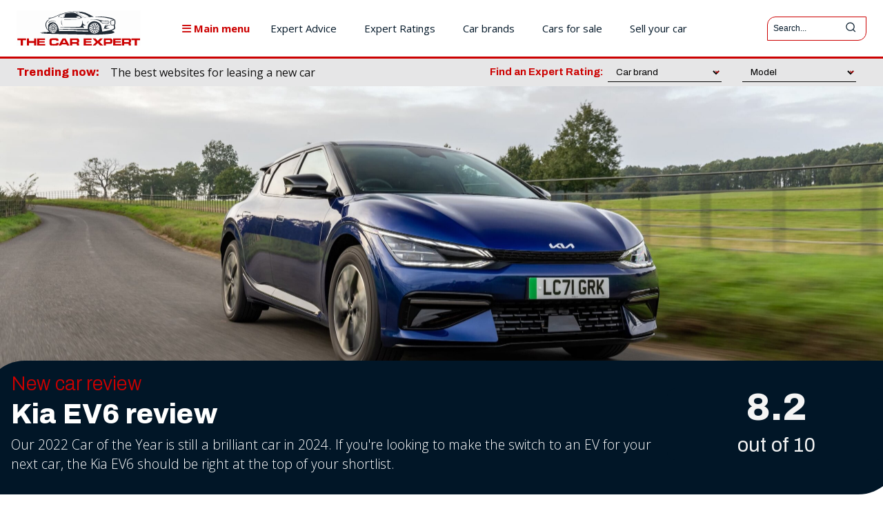

--- FILE ---
content_type: text/html; charset=UTF-8
request_url: https://www.thecarexpert.co.uk/kia-ev6-gt-line-review-2024/
body_size: 97890
content:
<!doctype html >
<html lang="en-GB" prefix="og: https://ogp.me/ns# fb: https://ogp.me/ns/fb# article: https://ogp.me/ns/article#">
<head>
    <meta charset="UTF-8" />
    <title>Kia EV6 review 2024 | The Car Expert</title>
    <meta name="viewport" content="width=device-width, initial-scale=1.0">
    <link rel="pingback" href="https://www.thecarexpert.co.uk/xmlrpc.php" />
    

<!-- wpsso ssm preserved markup begin -->
<meta name="wpsso-begin" content="wpsso structured data begin"/>
<!-- generator:1 --><meta name="generator" content="WPSSO Core 21.11.2/L*"/>
<!-- generator:2 --><meta name="generator" content="WPSSO REST 3.3.0/S"/>
<!-- generator:3 --><meta name="generator" content="WPSSO OPM 5.1.0/S"/>
<!-- generator:4 --><meta name="generator" content="WPSSO SSM 3.4.0/S"/>
<!-- generator:5 --><meta name="generator" content="WPSSO UM 7.3.0/S"/>
<link rel="shortlink" href="https://wp.me/p2dTbC-1a3a"/>
<meta property="fb:app_id" content="966242223397117"/>
<meta property="og:type" content="article"/>
<meta property="og:url" content="https://www.thecarexpert.co.uk/kia-ev6-gt-line-review-2024/"/>
<meta property="og:locale" content="en_GB"/>
<meta property="og:site_name" content="The Car Expert"/>
<meta property="og:title" content="Kia EV6 review 2024 | The Car Expert"/>
<meta property="og:description" content="Our 2022 Car of the Year is still a brilliant car in 2024. If you&#039;re looking to make the switch to an EV for your next car, the Kia EV6 should be right at the top of your shortlist."/>
<meta property="og:updated_time" content="2025-04-18T22:04:36+00:00"/>
<!-- og:image:1 --><meta property="og:image" content="https://www.thecarexpert.co.uk/wp-content/uploads/2024/05/kia-ev6-gt-line-review-scaled-1200x628-cropped.jpg"/>
<!-- og:image:1 --><meta property="og:image:width" content="1200"/>
<!-- og:image:1 --><meta property="og:image:height" content="628"/>
<!-- og:image:1 --><meta property="og:image:alt" content="Kia EV6 review wallpaper"/>
<meta property="article:section" content="Cars"/>
<!-- article:author:1 --><meta property="article:author" content="https://www.facebook.com/stuartmasson"/>
<meta property="article:publisher" content="https://www.facebook.com/TheCarExpert"/>
<!-- article:tag:1 --><meta property="article:tag" content="electric vehicles"/>
<!-- article:tag:2 --><meta property="article:tag" content="EV"/>
<!-- article:tag:3 --><meta property="article:tag" content="Kia"/>
<!-- article:tag:4 --><meta property="article:tag" content="Kia EV6"/>
<meta property="article:published_time" content="2024-06-03T13:55:54+00:00"/>
<meta property="article:modified_time" content="2025-04-18T22:04:36+00:00"/>
<meta name="twitter:domain" content="www.thecarexpert.co.uk"/>
<meta name="twitter:site" content="@thecarexpertuk"/>
<meta name="twitter:title" content="Kia EV6 review 2024 | The Car Expert"/>
<meta name="twitter:description" content="Our 2022 Car of the Year is still a brilliant car in 2024. If you&#039;re looking to make the switch to an EV for your next car, the Kia EV6 should be right at the top of your shortlist."/>
<meta name="twitter:creator" content="@stuartmasson"/>
<meta name="twitter:card" content="summary_large_image"/>
<meta name="twitter:image" content="https://www.thecarexpert.co.uk/wp-content/uploads/2024/05/kia-ev6-gt-line-review-scaled-1200x628-cropped.jpg?p=276964"/>
<meta name="twitter:image:alt" content="Kia EV6 review wallpaper"/>
<meta name="twitter:label1" content="Written by"/>
<meta name="twitter:data1" content="Stuart Masson"/>
<meta name="twitter:label2" content="Est. reading time"/>
<meta name="twitter:data2" content="21 minutes"/>
<meta name="author" content="Stuart Masson"/>
<meta name="thumbnail" content="https://www.thecarexpert.co.uk/wp-content/uploads/2024/05/kia-ev6-gt-line-review-scaled-1200x628-cropped.jpg"/>
<meta name="ahrefs-site-verification" content="2611686fa6a4c0a939eb00818318743ec444d5e8dd8f927278b3231e3eb9669e"/>
<meta name="google-site-verification" content="2oOcAcqJVl6yGnFAlqFS3XKuOmgifXfpWmN7eYChLJc"/>
<meta name="msvalidate.01" content="A48660DC922F45A8C60ED5026FF39A99"/>
<script type="application/ld+json" id="wpsso-schema-graph">{"@context":"https://schema.org","@graph":[{"@id":"/kia-ev6-gt-line-review-2024/#sso/review/276964","@context":"https://schema.org","@type":"Review","mainEntityOfPage":"https://www.thecarexpert.co.uk/kia-ev6-gt-line-review-2024/","url":"https://www.thecarexpert.co.uk/kia-ev6-gt-line-review-2024/","sameAs":["https://wp.me/p2dTbC-1a3a"],"name":"Kia EV6 review 2024 | The Car Expert","description":"Our 2022 Car of the Year is still brilliant in 2024. If you&#039;re looking to switch to an EV for your next car, the Kia EV6 should be at the top of your list.","text":"Make and model: Kia EV6 GT-LineDescription: Large five-seat hatchbackPrice range: &pound;48,275 (plus options) Kia says: &ldquo;The Kia EV6 brings long-range, zero-emissions power, ultra-fast charging and distinctive styling to the crossover SUV market.&rdquo; We say: Our 2022 Car of the Year is still a brilliant car in 2024. If you&rsquo;re looking to make the switch to an EV for your next car, the Kia EV6 should be right at the top of your shortlist. Kia EV6 (2021 onwards) &ndash;&nbsp;Expert Rating More Kia new car reviews, Expert Ratings, news and features Kia EV6 GT-Line review 2024 Introduction What is it? Who is this car aimed at? Who won&rsquo;t like it? First impressions What do you get for your money? What&rsquo;s it like inside? What&rsquo;s it like to drive? How safe is it? Kia EV6 economy, battery range and charging Verdict Similar cars Key specifications Buy a Kia EV6 Lease a Kia EV6 Subscribe to a Kia EV6 Introduction. It&rsquo;s hard to believe that the EV6 has been around for three years &ndash;&nbsp;it still looks bang-up-to-date, even as a lightly updated version is set to debut later this year. In that time, it has won a stack of motoring awards, including The Car Expert&rsquo;s Car of the Year trophy in 2022. The EV6 is also single-handedly responsible for elevating Kia&rsquo;s brand reputation from worthy but generally invisible to cutting edge and innovative. Yes, the brand had been steadily improving and developing for the past decade, but the EV6 was a leap forward &ndash;&nbsp;and it has been followed by the similarly excellent EV9 large SUV, all-new Niro EV, and with several more new electric models to come over the next couple of years. But EV technology is evolving quickly, and there have been several new rivals that have arrived since the EV6 was launched. Is it still top of the tree, or has it slid down a few branches? We spent a week with a mid-spec Kia EV6 GT-Line to find out. What is it? Like many electric models, pigeon-holing the Kia EV6 in comparison to conventional petrol or diesel cars is a bit tricky. Size-wise, it&rsquo;s slightly shorter than a BMW 3 Series overall, but the wheelbase (the length between the front and rear wheels) is much longer and the overhangs (in front of the front wheels and behind the rear wheels) are shorter. That means you have more cabin space, allowing five adults to travel comfortably. You also sit a bit higher than a conventional saloon or hatch, but not quite as high as an SUV. That&rsquo;s because the batteries are placed along the floor of the car with passengers sitting above them, which is good for the car&rsquo;s balance and handling, and makes it better to drive. You also get a decent-sized boot plus a &lsquo;frunk&rsquo; &ndash;&nbsp;a front trunk storage space under the bonnet, since the electric motor takes up much less space than a conventional engine. So it&rsquo;s a mid-sized car with the cabin space of a bigger car, and you sit higher than a normal car but not as high as an SUV. It&rsquo;s available in either rear-wheel drive or all-wheel drive versions, with a range of trim and performance levels. Who is this car aimed at? This is essentially the new family car shape of the 2020s &ndash; the 21st century equivalent of the Ford Mondeo, for example. Underneath its sleek skin, the Kia EV6 is closely related to the Hyundai Ioniq 5 and Genesis GV60;&nbsp;all are about the same size and share most of their hardware. It&rsquo;s no coincidence that all three brands are part of the same family &ndash;&nbsp;the Kia and Hyundai are almost direct rivals in the mainstream family market, while the Genesis is aimed a more premium audience. Who won&rsquo;t like it? It&rsquo;s an electric car, so there will inevitably be a percentage of car buyers who insist they will never buy one. Which is a shame, because they&rsquo;ll be missing out. Plenty of research shows that most perceptions of EV problems don&rsquo;t translate into reality (range anxiety, unreliability, charging problems, fires, etc.). There will also still be some people out there who think Kias are still budget vehicles of poor quality, but the world has changed a lot in the last decade and Kias are now some of the most technologically advanced EVs on the roads &ndash;&nbsp;and very well put together with quality materials. The good news is that EV buyers are more likely to consider different car brands from what they have been used to, so hopefully people will at least test drive a Kia EV6 before choosing their next car. First impressions. There are no petrol or diesel cars that look anything like the Kia EV6. The proportions could only be an electric vehicle, and Kia&rsquo;s designers have made good use of them. The EV6 is a sleek-looking car, although it sits higher than you&rsquo;d expect. The nose is low and sports car-like, rather than being a high SUV-style thing with an enormous fake grille that most cars on the road today have. The style is definitely more forward-looking than the similar Hyundai Ioniq 5, which leans into 1980s retro to similarly pleasing effect. But there&rsquo;s a decent chance that the Kia will still look fresh in five years&rsquo; time, while the Hyundai may start to look old-hat. We think Kia&rsquo;s probably on the money, here. Inside, the initial feeling is of space, helped by a flat floor throughout the cabin. So the area between the driver and passenger is quite open ,and the middle passenger in the back doesn&rsquo;t have to straddle a big hump in the floor. What do you get for your money? Once we&rsquo;ve got the first impressions out of the way, it&rsquo;s time to look a bit harder at exactly what you&rsquo;re getting for your money with the Kia EV6. There are four trim levels available, called&nbsp;Air, Horizon, GT-Line and GT-Line S. There are two performance options &ndash;&nbsp;a rear-wheel-drive version with 226hp that&rsquo;s available with all trim levels, and an all-wheel-drive version with 320hp that&rsquo;s only available on the top two trim levels. We&rsquo;re driving the 226hp version in GT-Line trim, which is a good combination. All models have the same 77kWh battery, which gives an official driving range of 328 miles for the lower-performance models and 314 for the higher-performance models. As with any car, the economy and driving range are based on carefully conducted lab tests in a controlled environment, so your results may vary. Assume a maximum range of about 300 miles in good conditions and you should be OK. Kia EV6 Air starts at just over &pound;45.3K, and has a decent level of kit included as standard. All EV6 models come with a five-star safety rating, but the Air misses out on some of the more advanced accident-avoidance tech like blind-spot collision assist and rear cross-traffic assist (useful for reversing out of blind driveways or car parking spaces). Horizon is a new trim level, priced at just &pound;700 above the entry-level Air. For that extra outlay, you get quite a lot of extra equipment, like upgraded headlights, front parking sensors, electric front seats (with memory for the driver&rsquo;s seat), heated outer rear seats, automatic tailgate and wireless phone charging. A very worthwhile upgrade. GT-Line starts at &pound;48.3K, or &pound;49.2K if you want a heat pump &ndash;&nbsp;we&rsquo;ll get to that shortly. Over and above Horizon, the seats are upgraded to &lsquo;premium relaxation&rsquo; units (more bolstering, one-touch recline function) with suede upholstery replacing the vegan artificial leather on lower models, some extra active safety aids (blind spot assist, rear cross-traffic assist and side exit assist, which is designed to warn you if you try to open your door when a car is approaching) and some minor visual differences. This was previously our suggested sweet spot in the EV6 family, but the new Horizon spec has most of the same upgrades for a lot less money. GT-Line S is the top-spec version, starting at &pound;52.8K &ndash;&nbsp;in other words, &pound;4.5K over the GT-Line and &pound;7.5K over the Air. For that additional money, you get larger alloy wheels (20-inch instead of 19-inch), an upgraded 14-speaker sound system, sunroof, head-up display, remote parking assist (park your car remotely using your car key!), auto pop-out door handles, ventilated front seats, 360-degree cameras, parking collision avoidance (stops you reversing into a pedestrian or object) and upgraded front collision avoidance and further minor visual differences. It&rsquo;s a well-specced car, but quite pricey. Worth a look if you&rsquo;re buying a near-new used car, as the price premium for the top-spec model will be much less. Unlike many European brands, Kia doesn&rsquo;t have an endless options list that allows you to customise the specification &ndash;&nbsp;for example, if you want a sunroof then you need to choose the top-spec GT-Line S. This may seem inconvenient if you don&rsquo;t want to pay for a load of extras you don&rsquo;t want to get one that you do, but it simplifies things to keep costs down for the manufacturer and tends to improve resale values for the top-spec cars. The GT-Line and GT-Line S cars also allow you to pay an extra &pound;900 for a heat pump. This feature helps to improve battery range in cold conditions, as well as using excess heat from batteries and electrical components to help heat the cabin. Some EVs now include this as standard, but it&rsquo;s worth paying the extra money for if you are at all concerned about driving range in cold weather. We like: Horizon trim offers great value for moneyWe don&rsquo;t like: Heat pump only on selected models and costs extra, some safety tech only on higher-spec models What&rsquo;s the Kia EV6 like inside? If the exterior looks thoroughly modern, the interior is probably even more so. As is the case with most new cars, buttons and knobs have largely been banished in favour of touchscreen controls, which looks lovely but is not great for adjusting things on the move. It is quite dark unless you have the sunroof, however, as there&rsquo;s a lot of black everywhere. Kia has certainly maximised the space advantages of an electric car, with loads of space down low for your feet and for additional storage. EVs don&rsquo;t have a traditional gearbox or transmission, so there&rsquo;s no big lump between the driver and passenger. Equally, there&rsquo;s no driveshaft or exhaust pipe running from the front of the car to...","publisher":[{"@id":"/#sso/organization/site/org-logo-url"}],"headline":"Kia EV6 review 2024 | The Car Expert","keywords":"electric vehicles, EV, Kia, Kia EV6","copyrightYear":"2024","isFamilyFriendly":true,"inLanguage":"en_GB","datePublished":"2024-06-03T13:55:54+00:00","dateModified":"2025-04-18T22:04:36+00:00","author":{"@id":"/40725d2b69300c682e1d5895a2a78afc#sso/person"},"thumbnailUrl":"https://www.thecarexpert.co.uk/wp-content/uploads/2024/05/kia-ev6-gt-line-review-scaled-1200x628-cropped.jpg","commentCount":0,"itemReviewed":{"@context":["https://schema.org",{"auto":"https://auto.schema.org"}],"@type":"Car","url":"https://www.kia.com/uk/new-cars/ev6/","name":"Kia EV6 GT-Line single motor","sameAs":["https://en.wikipedia.org/wiki/Kia_EV6"],"image":[{"@id":"/wp-content/uploads/2023/10/Kia-EV6-1200x1200-cropped.jpg#sso/image-object"},{"@id":"/wp-content/uploads/2023/10/Kia-EV6-1600x1200-cropped.jpg#sso/image-object"},{"@id":"/wp-content/uploads/2023/10/Kia-EV6-2133x1200-cropped.jpg#sso/image-object"}],"brand":{"@context":"https://schema.org","@type":"Brand","name":"Kia"}},"reviewRating":{"@context":"https://schema.org","@type":"Rating","ratingValue":"8.2","worstRating":"1.0","bestRating":"10.0"}},{"@id":"/#sso/organization/site/org-logo-url","@context":"https://schema.org","@type":"Organization","url":"https://www.thecarexpert.co.uk/","name":"The Car Expert","description":"Independent, impartial advice for car buyers and car owners","image":[{"@id":"/wp-content/uploads/2022/12/The-Car-Expert-Square-750px.png#sso/image-object"}],"logo":{"@id":"/wp-content/uploads/2022/12/The-Car-Expert-Square-750px.png#sso/image-object"},"sameAs":["https://www.facebook.com/TheCarExpert","https://www.instagram.com/thecarexpertuk/","https://www.linkedin.com/company/the-car-expert/","https://twitter.com/thecarexpertuk"]},{"@id":"/wp-content/uploads/2022/12/The-Car-Expert-Square-750px.png#sso/image-object","@context":"https://schema.org","@type":"ImageObject","url":"https://www.thecarexpert.co.uk/wp-content/uploads/2022/12/The-Car-Expert-Square-750px.png","width":[{"@id":"#sso/qv-width-px-750"}],"height":[{"@id":"#sso/qv-height-px-750"}]},{"@id":"#sso/qv-width-px-750","@context":"https://schema.org","@type":"QuantitativeValue","name":"Width","unitText":"px","unitCode":"E37","value":"750"},{"@id":"#sso/qv-height-px-750","@context":"https://schema.org","@type":"QuantitativeValue","name":"Height","unitText":"px","unitCode":"E37","value":"750"},{"@id":"/40725d2b69300c682e1d5895a2a78afc#sso/person","@context":"https://schema.org","@type":"Person","url":"https://www.thecarexpert.co.uk/","name":"Stuart Masson","givenName":"Stuart","familyName":"Masson","description":"Stuart is the Editorial Director of our suite of sites: The Car Expert, The Van Expert and The Truck Expert. Originally from Australia, Stuart has had a passion for cars and the automotive industry for over thirty years. He spent a decade in automotive retail, and now works tirelessly to help...","jobTitle":"Editor","image":[{"@id":"https://secure.gravatar.com/avatar/cf10d0aefdf908e5e8d9400bd64f89bf.jpg?d=mp&s=400#sso/image-object"}],"sameAs":["https://www.facebook.com/stuartmasson","https://instagram.com/thecarexpertuk","https://uk.linkedin.com/in/stuartmasson1","https://twitter.com/stuartmasson"]},{"@id":"https://secure.gravatar.com/avatar/cf10d0aefdf908e5e8d9400bd64f89bf.jpg?d=mp&s=400#sso/image-object","@context":"https://schema.org","@type":"ImageObject","url":"https://secure.gravatar.com/avatar/cf10d0aefdf908e5e8d9400bd64f89bf.jpg?d=mp&s=400","width":[{"@id":"#sso/qv-width-px-400"}],"height":[{"@id":"#sso/qv-height-px-400"}]},{"@id":"#sso/qv-width-px-400","@context":"https://schema.org","@type":"QuantitativeValue","name":"Width","unitText":"px","unitCode":"E37","value":"400"},{"@id":"#sso/qv-height-px-400","@context":"https://schema.org","@type":"QuantitativeValue","name":"Height","unitText":"px","unitCode":"E37","value":"400"},{"@id":"/wp-content/uploads/2023/10/Kia-EV6-1200x1200-cropped.jpg#sso/image-object","@context":"https://schema.org","@type":"ImageObject","url":"https://www.thecarexpert.co.uk/wp-content/uploads/2023/10/Kia-EV6-1200x1200-cropped.jpg","identifier":"267707-wpsso-schema-1x1","name":"Kia-EV6  | The Car Expert","description":"No Description.","encodingFormat":"image/jpeg","uploadDate":"2023-10-26T14:54:14+00:00","width":[{"@id":"#sso/qv-width-px-1200"}],"height":[{"@id":"#sso/qv-height-px-1200"}]},{"@id":"#sso/qv-width-px-1200","@context":"https://schema.org","@type":"QuantitativeValue","name":"Width","unitText":"px","unitCode":"E37","value":"1200"},{"@id":"#sso/qv-height-px-1200","@context":"https://schema.org","@type":"QuantitativeValue","name":"Height","unitText":"px","unitCode":"E37","value":"1200"},{"@id":"/wp-content/uploads/2023/10/Kia-EV6-1600x1200-cropped.jpg#sso/image-object","@context":"https://schema.org","@type":"ImageObject","url":"https://www.thecarexpert.co.uk/wp-content/uploads/2023/10/Kia-EV6-1600x1200-cropped.jpg","identifier":"267707-wpsso-schema-4x3","name":"Kia-EV6  | The Car Expert","description":"No Description.","encodingFormat":"image/jpeg","uploadDate":"2023-10-26T14:54:14+00:00","width":[{"@id":"#sso/qv-width-px-1600"}],"height":[{"@id":"#sso/qv-height-px-1200"}]},{"@id":"#sso/qv-width-px-1600","@context":"https://schema.org","@type":"QuantitativeValue","name":"Width","unitText":"px","unitCode":"E37","value":"1600"},{"@id":"/wp-content/uploads/2023/10/Kia-EV6-2133x1200-cropped.jpg#sso/image-object","@context":"https://schema.org","@type":"ImageObject","url":"https://www.thecarexpert.co.uk/wp-content/uploads/2023/10/Kia-EV6-2133x1200-cropped.jpg","identifier":"267707-wpsso-schema-16x9","name":"Kia-EV6  | The Car Expert","description":"No Description.","encodingFormat":"image/jpeg","uploadDate":"2023-10-26T14:54:14+00:00","width":[{"@id":"#sso/qv-width-px-2133"}],"height":[{"@id":"#sso/qv-height-px-1200"}]},{"@id":"#sso/qv-width-px-2133","@context":"https://schema.org","@type":"QuantitativeValue","name":"Width","unitText":"px","unitCode":"E37","value":"2133"}]}</script>
<meta name="wpsso-end" content="wpsso structured data end"/>
<!-- wpsso ssm preserved markup end -->
<meta name="wpsso-cached" content="2026-01-02T20:41:33+00:00 for www.thecarexpert.co.uk"/>
<meta name="wpsso-added" content="2026-01-19T23:24:16+00:00 in 0.010639 secs (33.64 MB peak)"/>

<meta name='robots' content='index, follow, max-image-preview:large, max-snippet:-1, max-video-preview:-1' />
	<style>img:is([sizes="auto" i], [sizes^="auto," i]) { contain-intrinsic-size: 3000px 1500px }</style>
	<!-- Jetpack Site Verification Tags --><link rel="icon" type="image/png" href="https://www.thecarexpert.co.uk/wp-content/uploads/2018/09/The-Car-Expert-Square-2018-16.png"><link rel="apple-touch-icon" sizes="76x76" href="https://www.thecarexpert.co.uk/wp-content/uploads/2018/10/The-Car-Expert-Square-2018-76.jpg"/><link rel="apple-touch-icon" sizes="120x120" href="https://www.thecarexpert.co.uk/wp-content/uploads/2018/10/The-Car-Expert-Square-2018-120.jpg"/><link rel="apple-touch-icon" sizes="152x152" href="https://www.thecarexpert.co.uk/wp-content/uploads/2018/10/The-Car-Expert-Square-2018-152.jpg"/><link rel="apple-touch-icon" sizes="114x114" href="https://www.thecarexpert.co.uk/wp-content/uploads/2018/10/The-Car-Expert-Square-2018-114.jpg"/><link rel="apple-touch-icon" sizes="144x144" href="https://www.thecarexpert.co.uk/wp-content/uploads/2018/10/The-Car-Expert-Square-2018-144.jpg"/>
	<!-- This site is optimized with the Yoast SEO Premium plugin v26.7 (Yoast SEO v26.7) - https://yoast.com/wordpress/plugins/seo/ -->
	<meta name="description" content="Our 2022 Car of the Year is still brilliant in 2024. If you&#039;re looking to switch to an EV for your next car, the Kia EV6 should be at the top of your list." />
	<link rel="canonical" href="https://www.thecarexpert.co.uk/kia-ev6-gt-line-review-2024/" />
	<!-- / Yoast SEO Premium plugin. -->


<link rel='dns-prefetch' href='//www.gstatic.com' />
<link rel='dns-prefetch' href='//kit.fontawesome.com' />
<link rel='dns-prefetch' href='//www.googletagmanager.com' />
<link rel='dns-prefetch' href='//stats.wp.com' />
<link rel='dns-prefetch' href='//fonts.googleapis.com' />
<link rel='dns-prefetch' href='//pagead2.googlesyndication.com' />
<link rel="alternate" type="application/rss+xml" title="The Car Expert &raquo; Feed" href="https://www.thecarexpert.co.uk/feed/" />
		<!-- This site uses the Google Analytics by MonsterInsights plugin v9.11.1 - Using Analytics tracking - https://www.monsterinsights.com/ -->
							<script src="//www.googletagmanager.com/gtag/js?id=G-N4K8BYM6NM"  data-cfasync="false" data-wpfc-render="false" type="text/javascript" async></script>
			<script data-cfasync="false" data-wpfc-render="false" type="text/javascript">
				var mi_version = '9.11.1';
				var mi_track_user = true;
				var mi_no_track_reason = '';
								var MonsterInsightsDefaultLocations = {"page_location":"https:\/\/www.thecarexpert.co.uk\/kia-ev6-gt-line-review-2024\/"};
								if ( typeof MonsterInsightsPrivacyGuardFilter === 'function' ) {
					var MonsterInsightsLocations = (typeof MonsterInsightsExcludeQuery === 'object') ? MonsterInsightsPrivacyGuardFilter( MonsterInsightsExcludeQuery ) : MonsterInsightsPrivacyGuardFilter( MonsterInsightsDefaultLocations );
				} else {
					var MonsterInsightsLocations = (typeof MonsterInsightsExcludeQuery === 'object') ? MonsterInsightsExcludeQuery : MonsterInsightsDefaultLocations;
				}

								var disableStrs = [
										'ga-disable-G-N4K8BYM6NM',
									];

				/* Function to detect opted out users */
				function __gtagTrackerIsOptedOut() {
					for (var index = 0; index < disableStrs.length; index++) {
						if (document.cookie.indexOf(disableStrs[index] + '=true') > -1) {
							return true;
						}
					}

					return false;
				}

				/* Disable tracking if the opt-out cookie exists. */
				if (__gtagTrackerIsOptedOut()) {
					for (var index = 0; index < disableStrs.length; index++) {
						window[disableStrs[index]] = true;
					}
				}

				/* Opt-out function */
				function __gtagTrackerOptout() {
					for (var index = 0; index < disableStrs.length; index++) {
						document.cookie = disableStrs[index] + '=true; expires=Thu, 31 Dec 2099 23:59:59 UTC; path=/';
						window[disableStrs[index]] = true;
					}
				}

				if ('undefined' === typeof gaOptout) {
					function gaOptout() {
						__gtagTrackerOptout();
					}
				}
								window.dataLayer = window.dataLayer || [];

				window.MonsterInsightsDualTracker = {
					helpers: {},
					trackers: {},
				};
				if (mi_track_user) {
					function __gtagDataLayer() {
						dataLayer.push(arguments);
					}

					function __gtagTracker(type, name, parameters) {
						if (!parameters) {
							parameters = {};
						}

						if (parameters.send_to) {
							__gtagDataLayer.apply(null, arguments);
							return;
						}

						if (type === 'event') {
														parameters.send_to = monsterinsights_frontend.v4_id;
							var hookName = name;
							if (typeof parameters['event_category'] !== 'undefined') {
								hookName = parameters['event_category'] + ':' + name;
							}

							if (typeof MonsterInsightsDualTracker.trackers[hookName] !== 'undefined') {
								MonsterInsightsDualTracker.trackers[hookName](parameters);
							} else {
								__gtagDataLayer('event', name, parameters);
							}
							
						} else {
							__gtagDataLayer.apply(null, arguments);
						}
					}

					__gtagTracker('js', new Date());
					__gtagTracker('set', {
						'developer_id.dZGIzZG': true,
											});
					if ( MonsterInsightsLocations.page_location ) {
						__gtagTracker('set', MonsterInsightsLocations);
					}
										__gtagTracker('config', 'G-N4K8BYM6NM', {"allow_anchor":"true","forceSSL":"true","anonymize_ip":"true","link_attribution":"true","page_path":location.pathname + location.search + location.hash} );
										window.gtag = __gtagTracker;										(function () {
						/* https://developers.google.com/analytics/devguides/collection/analyticsjs/ */
						/* ga and __gaTracker compatibility shim. */
						var noopfn = function () {
							return null;
						};
						var newtracker = function () {
							return new Tracker();
						};
						var Tracker = function () {
							return null;
						};
						var p = Tracker.prototype;
						p.get = noopfn;
						p.set = noopfn;
						p.send = function () {
							var args = Array.prototype.slice.call(arguments);
							args.unshift('send');
							__gaTracker.apply(null, args);
						};
						var __gaTracker = function () {
							var len = arguments.length;
							if (len === 0) {
								return;
							}
							var f = arguments[len - 1];
							if (typeof f !== 'object' || f === null || typeof f.hitCallback !== 'function') {
								if ('send' === arguments[0]) {
									var hitConverted, hitObject = false, action;
									if ('event' === arguments[1]) {
										if ('undefined' !== typeof arguments[3]) {
											hitObject = {
												'eventAction': arguments[3],
												'eventCategory': arguments[2],
												'eventLabel': arguments[4],
												'value': arguments[5] ? arguments[5] : 1,
											}
										}
									}
									if ('pageview' === arguments[1]) {
										if ('undefined' !== typeof arguments[2]) {
											hitObject = {
												'eventAction': 'page_view',
												'page_path': arguments[2],
											}
										}
									}
									if (typeof arguments[2] === 'object') {
										hitObject = arguments[2];
									}
									if (typeof arguments[5] === 'object') {
										Object.assign(hitObject, arguments[5]);
									}
									if ('undefined' !== typeof arguments[1].hitType) {
										hitObject = arguments[1];
										if ('pageview' === hitObject.hitType) {
											hitObject.eventAction = 'page_view';
										}
									}
									if (hitObject) {
										action = 'timing' === arguments[1].hitType ? 'timing_complete' : hitObject.eventAction;
										hitConverted = mapArgs(hitObject);
										__gtagTracker('event', action, hitConverted);
									}
								}
								return;
							}

							function mapArgs(args) {
								var arg, hit = {};
								var gaMap = {
									'eventCategory': 'event_category',
									'eventAction': 'event_action',
									'eventLabel': 'event_label',
									'eventValue': 'event_value',
									'nonInteraction': 'non_interaction',
									'timingCategory': 'event_category',
									'timingVar': 'name',
									'timingValue': 'value',
									'timingLabel': 'event_label',
									'page': 'page_path',
									'location': 'page_location',
									'title': 'page_title',
									'referrer' : 'page_referrer',
								};
								for (arg in args) {
																		if (!(!args.hasOwnProperty(arg) || !gaMap.hasOwnProperty(arg))) {
										hit[gaMap[arg]] = args[arg];
									} else {
										hit[arg] = args[arg];
									}
								}
								return hit;
							}

							try {
								f.hitCallback();
							} catch (ex) {
							}
						};
						__gaTracker.create = newtracker;
						__gaTracker.getByName = newtracker;
						__gaTracker.getAll = function () {
							return [];
						};
						__gaTracker.remove = noopfn;
						__gaTracker.loaded = true;
						window['__gaTracker'] = __gaTracker;
					})();
									} else {
										console.log("");
					(function () {
						function __gtagTracker() {
							return null;
						}

						window['__gtagTracker'] = __gtagTracker;
						window['gtag'] = __gtagTracker;
					})();
									}
			</script>
							<!-- / Google Analytics by MonsterInsights -->
			<script data-cfasync="false" data-wpfc-render="false" type="text/javascript">
		if (window.hasOwnProperty('MonsterInsightsDualTracker')){
			window.MonsterInsightsDualTracker.trackers['form:impression'] = function (parameters) {
				__gtagDataLayer('event', 'form_impression', {
					form_id: parameters.event_label,
					content_type: 'form',
					non_interaction: true,
					send_to: parameters.send_to,
				});
			};

			window.MonsterInsightsDualTracker.trackers['form:conversion'] = function (parameters) {
				__gtagDataLayer('event', 'generate_lead', {
					form_id: parameters.event_label,
					send_to: parameters.send_to,
				});
			};
		}
	</script>
	<script type="text/javascript">
/* <![CDATA[ */
window._wpemojiSettings = {"baseUrl":"https:\/\/s.w.org\/images\/core\/emoji\/16.0.1\/72x72\/","ext":".png","svgUrl":"https:\/\/s.w.org\/images\/core\/emoji\/16.0.1\/svg\/","svgExt":".svg","source":{"concatemoji":"https:\/\/www.thecarexpert.co.uk\/wp-includes\/js\/wp-emoji-release.min.js?ver=6.8.3"}};
/*! This file is auto-generated */
!function(s,n){var o,i,e;function c(e){try{var t={supportTests:e,timestamp:(new Date).valueOf()};sessionStorage.setItem(o,JSON.stringify(t))}catch(e){}}function p(e,t,n){e.clearRect(0,0,e.canvas.width,e.canvas.height),e.fillText(t,0,0);var t=new Uint32Array(e.getImageData(0,0,e.canvas.width,e.canvas.height).data),a=(e.clearRect(0,0,e.canvas.width,e.canvas.height),e.fillText(n,0,0),new Uint32Array(e.getImageData(0,0,e.canvas.width,e.canvas.height).data));return t.every(function(e,t){return e===a[t]})}function u(e,t){e.clearRect(0,0,e.canvas.width,e.canvas.height),e.fillText(t,0,0);for(var n=e.getImageData(16,16,1,1),a=0;a<n.data.length;a++)if(0!==n.data[a])return!1;return!0}function f(e,t,n,a){switch(t){case"flag":return n(e,"\ud83c\udff3\ufe0f\u200d\u26a7\ufe0f","\ud83c\udff3\ufe0f\u200b\u26a7\ufe0f")?!1:!n(e,"\ud83c\udde8\ud83c\uddf6","\ud83c\udde8\u200b\ud83c\uddf6")&&!n(e,"\ud83c\udff4\udb40\udc67\udb40\udc62\udb40\udc65\udb40\udc6e\udb40\udc67\udb40\udc7f","\ud83c\udff4\u200b\udb40\udc67\u200b\udb40\udc62\u200b\udb40\udc65\u200b\udb40\udc6e\u200b\udb40\udc67\u200b\udb40\udc7f");case"emoji":return!a(e,"\ud83e\udedf")}return!1}function g(e,t,n,a){var r="undefined"!=typeof WorkerGlobalScope&&self instanceof WorkerGlobalScope?new OffscreenCanvas(300,150):s.createElement("canvas"),o=r.getContext("2d",{willReadFrequently:!0}),i=(o.textBaseline="top",o.font="600 32px Arial",{});return e.forEach(function(e){i[e]=t(o,e,n,a)}),i}function t(e){var t=s.createElement("script");t.src=e,t.defer=!0,s.head.appendChild(t)}"undefined"!=typeof Promise&&(o="wpEmojiSettingsSupports",i=["flag","emoji"],n.supports={everything:!0,everythingExceptFlag:!0},e=new Promise(function(e){s.addEventListener("DOMContentLoaded",e,{once:!0})}),new Promise(function(t){var n=function(){try{var e=JSON.parse(sessionStorage.getItem(o));if("object"==typeof e&&"number"==typeof e.timestamp&&(new Date).valueOf()<e.timestamp+604800&&"object"==typeof e.supportTests)return e.supportTests}catch(e){}return null}();if(!n){if("undefined"!=typeof Worker&&"undefined"!=typeof OffscreenCanvas&&"undefined"!=typeof URL&&URL.createObjectURL&&"undefined"!=typeof Blob)try{var e="postMessage("+g.toString()+"("+[JSON.stringify(i),f.toString(),p.toString(),u.toString()].join(",")+"));",a=new Blob([e],{type:"text/javascript"}),r=new Worker(URL.createObjectURL(a),{name:"wpTestEmojiSupports"});return void(r.onmessage=function(e){c(n=e.data),r.terminate(),t(n)})}catch(e){}c(n=g(i,f,p,u))}t(n)}).then(function(e){for(var t in e)n.supports[t]=e[t],n.supports.everything=n.supports.everything&&n.supports[t],"flag"!==t&&(n.supports.everythingExceptFlag=n.supports.everythingExceptFlag&&n.supports[t]);n.supports.everythingExceptFlag=n.supports.everythingExceptFlag&&!n.supports.flag,n.DOMReady=!1,n.readyCallback=function(){n.DOMReady=!0}}).then(function(){return e}).then(function(){var e;n.supports.everything||(n.readyCallback(),(e=n.source||{}).concatemoji?t(e.concatemoji):e.wpemoji&&e.twemoji&&(t(e.twemoji),t(e.wpemoji)))}))}((window,document),window._wpemojiSettings);
/* ]]> */
</script>

<style id='wp-emoji-styles-inline-css' type='text/css'>

	img.wp-smiley, img.emoji {
		display: inline !important;
		border: none !important;
		box-shadow: none !important;
		height: 1em !important;
		width: 1em !important;
		margin: 0 0.07em !important;
		vertical-align: -0.1em !important;
		background: none !important;
		padding: 0 !important;
	}
</style>
<link rel='stylesheet' id='wp-block-library-css' href='https://www.thecarexpert.co.uk/wp-includes/css/dist/block-library/style.min.css?ver=6.8.3' type='text/css' media='all' />
<style id='classic-theme-styles-inline-css' type='text/css'>
/*! This file is auto-generated */
.wp-block-button__link{color:#fff;background-color:#32373c;border-radius:9999px;box-shadow:none;text-decoration:none;padding:calc(.667em + 2px) calc(1.333em + 2px);font-size:1.125em}.wp-block-file__button{background:#32373c;color:#fff;text-decoration:none}
</style>
<style id='prism-api-blocks-media-reviews-style-inline-css' type='text/css'>
.prism-api-blocks-section{margin-bottom:50px}.prism-api-blocks-featured-section{margin-bottom:10px}.prism-api-blocks-reviews{display:flex;flex-flow:row wrap;margin-left:-10px;margin-right:-10px}.prism-api-blocks-review-container{margin-bottom:10px;padding-left:10px;padding-right:10px;width:50%}.prism-api-blocks-featured-review{background-color:#f0f0f0!important;border:1px solid #c00!important;border-bottom-right-radius:20px;border-top-left-radius:20px;margin-bottom:30px;padding:10px 20px 10px 10px!important}.prism-api-blocks-featured-review a,.prism-api-blocks-featured-review p{line-height:1.6rem!important}.prism-api-blocks-review-head{background-color:#fff!important;border:1px solid #c00!important;border-bottom-right-radius:20px;border-top-left-radius:20px;cursor:pointer;height:50px;padding:10px 20px 10px 10px!important}.prism-api-blocks-review-head img{display:inline-block!important}.prism-api-blocks-review-head .prism-api-blocks-review-source{display:inline-block;font-size:17px!important;line-height:30px!important;margin:0 0 0 10px!important;vertical-align:top}.prism-api-blocks-review-expand-control{float:right;font-size:14px!important;font-weight:700!important;line-height:30px!important}.collapsed{display:none}.prism-api-blocks-review-body{border-bottom:1px solid #c00!important;border-bottom-right-radius:20px;border-left:1px solid #c00!important;border-right:1px solid #c00!important;border-top:0;padding:15px 10px 10px}.prism-api-blocks-review-body p.tce-prism-api-wp-review-content{font-size:16px!important;font-weight:400!important;line-height:28px!important;margin:0!important;padding-bottom:15px!important}p.tce-prism-api-wp-review-content:not(:first-child){border-top:1px solid #eaeaea;padding-top:15px!important}.prism-api-blocks-review-body a{color:#cc2828!important;text-decoration:underline!important}.prism-api-blocks-review-meta{align-items:center;display:flex;margin-top:20px}.prism-api-blocks-review-meta .logo{height:60px;width:60px}.prism-api-blocks-review-meta .logo img{border-radius:10px 0;height:60px;width:60px}.prism-api-blocks-review-meta .reviewer{margin-left:10px}.prism-api-blocks-review-meta .reviewer h5{font-size:20px;font-weight:700;margin:0}.prism-api-blocks-review-meta .reviewer p{color:#a5a5a5;font-size:16px;margin:0}@media(max-width:1018px){.prism-api-blocks-review-head{padding-right:10px!important}.prism-api-blocks-review-head .prism-api-blocks-review-source{font-size:14px!important;margin-left:10px!important}}@media(max-width:767px){.prism-api-blocks-review-container{padding-left:0!important;padding-right:0!important;width:100%}.prism-api-blocks-review-head,p.tce-prism-api-wp-review-content{text-align:left!important}.prism-api-blocks-reviews{margin-left:0!important;margin-right:0!important}.prism-api-blocks-review-head{padding-right:20px!important}.prism-api-blocks-review-head .prism-api-blocks-review-source{font-size:17px!important;margin-left:12px!important}.prism-api-blocks-review-head .prism-api-blocks-review-expand-control{font-size:30px!important}}

</style>
<style id='prism-api-blocks-euro-ncap-style-inline-css' type='text/css'>
.prism-api-blocks-section{margin-bottom:50px}.prism-api-blocks-row{display:flex;margin-bottom:30px}.prism-api-blocks-row-box-left,.prism-api-blocks-row-box-right{width:50%}@media(max-width:767px){.prism-api-blocks-row{display:block;margin-bottom:30px}.prism-api-blocks-row-box-left,.prism-api-blocks-row-box-right{width:100%}}

</style>
<style id='prism-api-blocks-green-ncap-style-inline-css' type='text/css'>
.prism-api-blocks-section{margin-bottom:50px}.prism-api-blocks-row{display:flex;margin-bottom:30px}.prism-api-blocks-row-box-left,.prism-api-blocks-row-box-right{width:50%}@media(max-width:767px){.prism-api-blocks-row{display:block;margin-bottom:30px}.prism-api-blocks-row-box-left,.prism-api-blocks-row-box-right{width:100%}}

</style>
<style id='prism-api-blocks-reliability-style-inline-css' type='text/css'>
.prism-api-blocks-section{margin-bottom:50px}.prism-api-blocks-row{display:flex;margin-bottom:30px}.prism-api-blocks-row-box-left,.prism-api-blocks-row-box-right{width:50%}.prism-reliability-carousel{margin-bottom:2em}.prism-reliability-carousel__container{height:250px;overflow:hidden}.prism-reliability-carousel__list{display:flex;flex-wrap:wrap;position:relative}.prism-reliability-carousel__list.unwrap{flex-wrap:nowrap}.prism-reliability-carousel__item{background-color:#fff;border:1px solid #fff;flex:1 0 250px;height:250px;text-align:center}.prism-reliability-carousel__item p{margin-bottom:10px!important;margin-top:10px}#prism-reliability-gaugechart,#prism-reliability-summarytext{display:inline flow-root list-item;display:-webkit-inline-flex;list-style:none;margin-top:0}#prism-reliability-gaugechart table{min-width:unset}#prism-reliability-columnchart,#prism-reliability-piechart{display:inline flow-root list-item;display:-webkit-inline-flex;list-style:none}.prism-reliability-carousel__button--next,.prism-reliability-carousel__button--prev{background-color:#f2f2f2;border:none;color:#c00;font-size:2em;padding:5px 10px}.prism-reliability-carousel__button--next{float:right}@media(min-width:1770px){.prism-reliability-carousel__nav{display:none}}@media(max-width:767px){.prism-api-blocks-row{display:block;margin-bottom:30px}.prism-api-blocks-row-box-left,.prism-api-blocks-row-box-right{width:100%}}

</style>
<style id='prism-api-blocks-running-costs-style-inline-css' type='text/css'>
.prism-api-blocks-section{margin-bottom:50px}.prism-api-blocks-row{display:flex;margin-bottom:30px}.prism-api-blocks-row-box-left,.prism-api-blocks-row-box-right{width:50%}table.prism-api-blocks-running-cost-table,table.prism-api-blocks-running-cost-table td,table.prism-api-blocks-running-cost-table th{border:1px solid #000!important;border-collapse:collapse;font-family:Open Sans,sans-serif}table.prism-api-blocks-running-cost-table thead tr{border-bottom:3px solid #000}table.prism-api-blocks-running-cost-table td{padding:2px 8px}table.prism-api-blocks-running-cost-table td:first-child{min-width:100px;width:33%}table.prism-api-blocks-running-cost-table td:nth-child(2),table.prism-api-blocks-running-cost-table td:nth-child(3){width:15%}table.prism-api-blocks-running-cost-table td:nth-child(4){display:none;width:22%}table.prism-api-blocks-running-cost-table td:nth-child(5){display:none;width:15%}@media(max-width:767px){.prism-api-blocks-row{margin-bottom:30px}.prism-api-blocks-row-box-left,.prism-api-blocks-row-box-right{width:100%}table.prism-api-blocks-running-cost-table td:nth-child(4){display:none;width:22%}table.prism-api-blocks-running-cost-table td:nth-child(5){display:none;width:15%}}

</style>
<style id='prism-api-blocks-warranties-style-inline-css' type='text/css'>
.prism-api-blocks-section{margin-bottom:50px}.prism-api-blocks-row{display:flex;margin-bottom:30px}.prism-api-blocks-row-box-left,.prism-api-blocks-row-box-right{width:50%}table.prism-api-blocks-running-cost-table,table.prism-api-blocks-running-cost-table td,table.prism-api-blocks-running-cost-table th{border:1px solid #000!important;border-collapse:collapse;font-family:Open Sans,sans-serif}table.prism-api-blocks-running-cost-table thead tr{border-bottom:3px solid #000}table.prism-api-blocks-running-cost-table td{padding:2px 8px}table.prism-api-blocks-running-cost-table td:first-child{min-width:100px;width:33%}table.prism-api-blocks-running-cost-table td:nth-child(2),table.prism-api-blocks-running-cost-table td:nth-child(3){width:15%}table.prism-api-blocks-running-cost-table td:nth-child(4){display:none;width:22%}table.prism-api-blocks-running-cost-table td:nth-child(5){display:none;width:15%}@media(max-width:767px){.prism-api-blocks-row{margin-bottom:30px}.prism-api-blocks-row-box-left,.prism-api-blocks-row-box-right{width:100%}table.prism-api-blocks-running-cost-table td:nth-child(4){display:none;width:22%}table.prism-api-blocks-running-cost-table td:nth-child(5){display:none;width:15%}}

</style>
<link rel='stylesheet' id='ultimate_blocks-cgb-style-css-css' href='https://www.thecarexpert.co.uk/wp-content/plugins/ultimate-blocks/dist/blocks.style.build.css?ver=3.4.9' type='text/css' media='all' />
<link rel='stylesheet' id='mediaelement-css' href='https://www.thecarexpert.co.uk/wp-includes/js/mediaelement/mediaelementplayer-legacy.min.css?ver=4.2.17' type='text/css' media='all' />
<link rel='stylesheet' id='wp-mediaelement-css' href='https://www.thecarexpert.co.uk/wp-includes/js/mediaelement/wp-mediaelement.min.css?ver=6.8.3' type='text/css' media='all' />
<style id='jetpack-sharing-buttons-style-inline-css' type='text/css'>
.jetpack-sharing-buttons__services-list{display:flex;flex-direction:row;flex-wrap:wrap;gap:0;list-style-type:none;margin:5px;padding:0}.jetpack-sharing-buttons__services-list.has-small-icon-size{font-size:12px}.jetpack-sharing-buttons__services-list.has-normal-icon-size{font-size:16px}.jetpack-sharing-buttons__services-list.has-large-icon-size{font-size:24px}.jetpack-sharing-buttons__services-list.has-huge-icon-size{font-size:36px}@media print{.jetpack-sharing-buttons__services-list{display:none!important}}.editor-styles-wrapper .wp-block-jetpack-sharing-buttons{gap:0;padding-inline-start:0}ul.jetpack-sharing-buttons__services-list.has-background{padding:1.25em 2.375em}
</style>
<style id='font-awesome-svg-styles-default-inline-css' type='text/css'>
.svg-inline--fa {
  display: inline-block;
  height: 1em;
  overflow: visible;
  vertical-align: -.125em;
}
</style>
<link rel='stylesheet' id='font-awesome-svg-styles-css' href='https://www.thecarexpert.co.uk/wp-content/uploads/font-awesome/v6.7.2/css/svg-with-js.css' type='text/css' media='all' />
<style id='font-awesome-svg-styles-inline-css' type='text/css'>
   .wp-block-font-awesome-icon svg::before,
   .wp-rich-text-font-awesome-icon svg::before {content: unset;}
</style>
<link rel='stylesheet' id='fontawesome-free-css' href='https://www.thecarexpert.co.uk/wp-content/plugins/getwid/vendors/fontawesome-free/css/all.min.css?ver=5.5.0' type='text/css' media='all' />
<link rel='stylesheet' id='slick-css' href='https://www.thecarexpert.co.uk/wp-content/plugins/getwid/vendors/slick/slick/slick.min.css?ver=1.9.0' type='text/css' media='all' />
<link rel='stylesheet' id='slick-theme-css' href='https://www.thecarexpert.co.uk/wp-content/plugins/getwid/vendors/slick/slick/slick-theme.min.css?ver=1.9.0' type='text/css' media='all' />
<link rel='stylesheet' id='getwid-blocks-css' href='https://www.thecarexpert.co.uk/wp-content/plugins/getwid/assets/css/blocks.style.css?ver=2.1.3' type='text/css' media='all' />
<style id='getwid-blocks-inline-css' type='text/css'>
.wp-block-getwid-section .wp-block-getwid-section__wrapper .wp-block-getwid-section__inner-wrapper{max-width: 696px;}
</style>
<style id='global-styles-inline-css' type='text/css'>
:root{--wp--preset--aspect-ratio--square: 1;--wp--preset--aspect-ratio--4-3: 4/3;--wp--preset--aspect-ratio--3-4: 3/4;--wp--preset--aspect-ratio--3-2: 3/2;--wp--preset--aspect-ratio--2-3: 2/3;--wp--preset--aspect-ratio--16-9: 16/9;--wp--preset--aspect-ratio--9-16: 9/16;--wp--preset--color--black: #000000;--wp--preset--color--cyan-bluish-gray: #abb8c3;--wp--preset--color--white: #ffffff;--wp--preset--color--pale-pink: #f78da7;--wp--preset--color--vivid-red: #cf2e2e;--wp--preset--color--luminous-vivid-orange: #ff6900;--wp--preset--color--luminous-vivid-amber: #fcb900;--wp--preset--color--light-green-cyan: #7bdcb5;--wp--preset--color--vivid-green-cyan: #00d084;--wp--preset--color--pale-cyan-blue: #8ed1fc;--wp--preset--color--vivid-cyan-blue: #0693e3;--wp--preset--color--vivid-purple: #9b51e0;--wp--preset--gradient--vivid-cyan-blue-to-vivid-purple: linear-gradient(135deg,rgba(6,147,227,1) 0%,rgb(155,81,224) 100%);--wp--preset--gradient--light-green-cyan-to-vivid-green-cyan: linear-gradient(135deg,rgb(122,220,180) 0%,rgb(0,208,130) 100%);--wp--preset--gradient--luminous-vivid-amber-to-luminous-vivid-orange: linear-gradient(135deg,rgba(252,185,0,1) 0%,rgba(255,105,0,1) 100%);--wp--preset--gradient--luminous-vivid-orange-to-vivid-red: linear-gradient(135deg,rgba(255,105,0,1) 0%,rgb(207,46,46) 100%);--wp--preset--gradient--very-light-gray-to-cyan-bluish-gray: linear-gradient(135deg,rgb(238,238,238) 0%,rgb(169,184,195) 100%);--wp--preset--gradient--cool-to-warm-spectrum: linear-gradient(135deg,rgb(74,234,220) 0%,rgb(151,120,209) 20%,rgb(207,42,186) 40%,rgb(238,44,130) 60%,rgb(251,105,98) 80%,rgb(254,248,76) 100%);--wp--preset--gradient--blush-light-purple: linear-gradient(135deg,rgb(255,206,236) 0%,rgb(152,150,240) 100%);--wp--preset--gradient--blush-bordeaux: linear-gradient(135deg,rgb(254,205,165) 0%,rgb(254,45,45) 50%,rgb(107,0,62) 100%);--wp--preset--gradient--luminous-dusk: linear-gradient(135deg,rgb(255,203,112) 0%,rgb(199,81,192) 50%,rgb(65,88,208) 100%);--wp--preset--gradient--pale-ocean: linear-gradient(135deg,rgb(255,245,203) 0%,rgb(182,227,212) 50%,rgb(51,167,181) 100%);--wp--preset--gradient--electric-grass: linear-gradient(135deg,rgb(202,248,128) 0%,rgb(113,206,126) 100%);--wp--preset--gradient--midnight: linear-gradient(135deg,rgb(2,3,129) 0%,rgb(40,116,252) 100%);--wp--preset--font-size--small: 11px;--wp--preset--font-size--medium: 20px;--wp--preset--font-size--large: 32px;--wp--preset--font-size--x-large: 42px;--wp--preset--font-size--regular: 15px;--wp--preset--font-size--larger: 50px;--wp--preset--spacing--20: 0.44rem;--wp--preset--spacing--30: 0.67rem;--wp--preset--spacing--40: 1rem;--wp--preset--spacing--50: 1.5rem;--wp--preset--spacing--60: 2.25rem;--wp--preset--spacing--70: 3.38rem;--wp--preset--spacing--80: 5.06rem;--wp--preset--shadow--natural: 6px 6px 9px rgba(0, 0, 0, 0.2);--wp--preset--shadow--deep: 12px 12px 50px rgba(0, 0, 0, 0.4);--wp--preset--shadow--sharp: 6px 6px 0px rgba(0, 0, 0, 0.2);--wp--preset--shadow--outlined: 6px 6px 0px -3px rgba(255, 255, 255, 1), 6px 6px rgba(0, 0, 0, 1);--wp--preset--shadow--crisp: 6px 6px 0px rgba(0, 0, 0, 1);}:where(.is-layout-flex){gap: 0.5em;}:where(.is-layout-grid){gap: 0.5em;}body .is-layout-flex{display: flex;}.is-layout-flex{flex-wrap: wrap;align-items: center;}.is-layout-flex > :is(*, div){margin: 0;}body .is-layout-grid{display: grid;}.is-layout-grid > :is(*, div){margin: 0;}:where(.wp-block-columns.is-layout-flex){gap: 2em;}:where(.wp-block-columns.is-layout-grid){gap: 2em;}:where(.wp-block-post-template.is-layout-flex){gap: 1.25em;}:where(.wp-block-post-template.is-layout-grid){gap: 1.25em;}.has-black-color{color: var(--wp--preset--color--black) !important;}.has-cyan-bluish-gray-color{color: var(--wp--preset--color--cyan-bluish-gray) !important;}.has-white-color{color: var(--wp--preset--color--white) !important;}.has-pale-pink-color{color: var(--wp--preset--color--pale-pink) !important;}.has-vivid-red-color{color: var(--wp--preset--color--vivid-red) !important;}.has-luminous-vivid-orange-color{color: var(--wp--preset--color--luminous-vivid-orange) !important;}.has-luminous-vivid-amber-color{color: var(--wp--preset--color--luminous-vivid-amber) !important;}.has-light-green-cyan-color{color: var(--wp--preset--color--light-green-cyan) !important;}.has-vivid-green-cyan-color{color: var(--wp--preset--color--vivid-green-cyan) !important;}.has-pale-cyan-blue-color{color: var(--wp--preset--color--pale-cyan-blue) !important;}.has-vivid-cyan-blue-color{color: var(--wp--preset--color--vivid-cyan-blue) !important;}.has-vivid-purple-color{color: var(--wp--preset--color--vivid-purple) !important;}.has-black-background-color{background-color: var(--wp--preset--color--black) !important;}.has-cyan-bluish-gray-background-color{background-color: var(--wp--preset--color--cyan-bluish-gray) !important;}.has-white-background-color{background-color: var(--wp--preset--color--white) !important;}.has-pale-pink-background-color{background-color: var(--wp--preset--color--pale-pink) !important;}.has-vivid-red-background-color{background-color: var(--wp--preset--color--vivid-red) !important;}.has-luminous-vivid-orange-background-color{background-color: var(--wp--preset--color--luminous-vivid-orange) !important;}.has-luminous-vivid-amber-background-color{background-color: var(--wp--preset--color--luminous-vivid-amber) !important;}.has-light-green-cyan-background-color{background-color: var(--wp--preset--color--light-green-cyan) !important;}.has-vivid-green-cyan-background-color{background-color: var(--wp--preset--color--vivid-green-cyan) !important;}.has-pale-cyan-blue-background-color{background-color: var(--wp--preset--color--pale-cyan-blue) !important;}.has-vivid-cyan-blue-background-color{background-color: var(--wp--preset--color--vivid-cyan-blue) !important;}.has-vivid-purple-background-color{background-color: var(--wp--preset--color--vivid-purple) !important;}.has-black-border-color{border-color: var(--wp--preset--color--black) !important;}.has-cyan-bluish-gray-border-color{border-color: var(--wp--preset--color--cyan-bluish-gray) !important;}.has-white-border-color{border-color: var(--wp--preset--color--white) !important;}.has-pale-pink-border-color{border-color: var(--wp--preset--color--pale-pink) !important;}.has-vivid-red-border-color{border-color: var(--wp--preset--color--vivid-red) !important;}.has-luminous-vivid-orange-border-color{border-color: var(--wp--preset--color--luminous-vivid-orange) !important;}.has-luminous-vivid-amber-border-color{border-color: var(--wp--preset--color--luminous-vivid-amber) !important;}.has-light-green-cyan-border-color{border-color: var(--wp--preset--color--light-green-cyan) !important;}.has-vivid-green-cyan-border-color{border-color: var(--wp--preset--color--vivid-green-cyan) !important;}.has-pale-cyan-blue-border-color{border-color: var(--wp--preset--color--pale-cyan-blue) !important;}.has-vivid-cyan-blue-border-color{border-color: var(--wp--preset--color--vivid-cyan-blue) !important;}.has-vivid-purple-border-color{border-color: var(--wp--preset--color--vivid-purple) !important;}.has-vivid-cyan-blue-to-vivid-purple-gradient-background{background: var(--wp--preset--gradient--vivid-cyan-blue-to-vivid-purple) !important;}.has-light-green-cyan-to-vivid-green-cyan-gradient-background{background: var(--wp--preset--gradient--light-green-cyan-to-vivid-green-cyan) !important;}.has-luminous-vivid-amber-to-luminous-vivid-orange-gradient-background{background: var(--wp--preset--gradient--luminous-vivid-amber-to-luminous-vivid-orange) !important;}.has-luminous-vivid-orange-to-vivid-red-gradient-background{background: var(--wp--preset--gradient--luminous-vivid-orange-to-vivid-red) !important;}.has-very-light-gray-to-cyan-bluish-gray-gradient-background{background: var(--wp--preset--gradient--very-light-gray-to-cyan-bluish-gray) !important;}.has-cool-to-warm-spectrum-gradient-background{background: var(--wp--preset--gradient--cool-to-warm-spectrum) !important;}.has-blush-light-purple-gradient-background{background: var(--wp--preset--gradient--blush-light-purple) !important;}.has-blush-bordeaux-gradient-background{background: var(--wp--preset--gradient--blush-bordeaux) !important;}.has-luminous-dusk-gradient-background{background: var(--wp--preset--gradient--luminous-dusk) !important;}.has-pale-ocean-gradient-background{background: var(--wp--preset--gradient--pale-ocean) !important;}.has-electric-grass-gradient-background{background: var(--wp--preset--gradient--electric-grass) !important;}.has-midnight-gradient-background{background: var(--wp--preset--gradient--midnight) !important;}.has-small-font-size{font-size: var(--wp--preset--font-size--small) !important;}.has-medium-font-size{font-size: var(--wp--preset--font-size--medium) !important;}.has-large-font-size{font-size: var(--wp--preset--font-size--large) !important;}.has-x-large-font-size{font-size: var(--wp--preset--font-size--x-large) !important;}
:where(.wp-block-post-template.is-layout-flex){gap: 1.25em;}:where(.wp-block-post-template.is-layout-grid){gap: 1.25em;}
:where(.wp-block-columns.is-layout-flex){gap: 2em;}:where(.wp-block-columns.is-layout-grid){gap: 2em;}
:root :where(.wp-block-pullquote){font-size: 1.5em;line-height: 1.6;}
</style>
<link rel='stylesheet' id='motoreasy-styles-css' href='https://www.thecarexpert.co.uk/wp-content/plugins/prism-api-blocks/includes/motoreasy-styles.min.css?ver=2.0.2024030701' type='text/css' media='all' />
<link rel='stylesheet' id='ub-extension-style-css-css' href='https://www.thecarexpert.co.uk/wp-content/plugins/ultimate-blocks/src/extensions/style.css?ver=6.8.3' type='text/css' media='all' />
<link rel='stylesheet' id='td-plugin-multi-purpose-css' href='https://www.thecarexpert.co.uk/wp-content/plugins/td-composer/td-multi-purpose/style.css?ver=3833ae26cf1f9d406448012ce1734aa1' type='text/css' media='all' />
<link rel='stylesheet' id='google-fonts-style-css' href='https://fonts.googleapis.com/css?family=Open+Sans%3A400%2C300%2C300italic%2C400italic%2C700%2C700italic%2C800%7CArchivo%3A400%2C300%2C300italic%2C400italic%2C700%2C700italic%2C800%7CLato%3A400%2C300%2C300italic%2C400italic%2C700%2C700italic%2C800%7COpen+Sans%3A700%2C400%2C600%2C300%7CArchivo%3A800%2C400%2C300%2C700%7CLato%3A900%2C700%2C400%2C300%7CMontserrat%3A600%2C300%2C800%2C700%2C400&#038;display=swap&#038;ver=12.6.2' type='text/css' media='all' />
<link rel='stylesheet' id='font_awesome-css' href='https://www.thecarexpert.co.uk/wp-content/plugins/td-composer/assets/fonts/font-awesome/font-awesome.css?ver=3833ae26cf1f9d406448012ce1734aa1' type='text/css' media='all' />
<link rel='stylesheet' id='td-theme-css' href='https://www.thecarexpert.co.uk/wp-content/themes/Newspaper/style.css?ver=12.6.2' type='text/css' media='all' />
<style id='td-theme-inline-css' type='text/css'>@media (max-width:767px){.td-header-desktop-wrap{display:none}}@media (min-width:767px){.td-header-mobile-wrap{display:none}}</style>
<link rel='stylesheet' id='code-snippets-site-css-styles-css' href='https://www.thecarexpert.co.uk/?code-snippets-css=1&#038;ver=3' type='text/css' media='all' />
<link rel='stylesheet' id='td-legacy-framework-front-style-css' href='https://www.thecarexpert.co.uk/wp-content/plugins/td-composer/legacy/Newspaper/assets/css/td_legacy_main.css?ver=3833ae26cf1f9d406448012ce1734aa1' type='text/css' media='all' />
<link rel='stylesheet' id='tdb_style_cloud_templates_front-css' href='https://www.thecarexpert.co.uk/wp-content/plugins/td-cloud-library/assets/css/tdb_main.css?ver=34c58173fa732974ccb0ca4df5ede162' type='text/css' media='all' />
<link rel='stylesheet' id='jetpack_css-css' href='https://www.thecarexpert.co.uk/wp-content/plugins/jetpack/css/jetpack.css?ver=13.6.1' type='text/css' media='all' />
<script type="text/javascript" src="https://www.thecarexpert.co.uk/wp-content/plugins/google-analytics-premium/assets/js/frontend-gtag.min.js?ver=9.11.1" id="monsterinsights-frontend-script-js" async="async" data-wp-strategy="async"></script>
<script data-cfasync="false" data-wpfc-render="false" type="text/javascript" id='monsterinsights-frontend-script-js-extra'>/* <![CDATA[ */
var monsterinsights_frontend = {"js_events_tracking":"true","download_extensions":"doc,pdf,ppt,zip,xls,docx,pptx,xlsx","inbound_paths":"[]","home_url":"https:\/\/www.thecarexpert.co.uk","hash_tracking":"true","v4_id":"G-N4K8BYM6NM"};/* ]]> */
</script>
<script type="text/javascript" src="https://www.thecarexpert.co.uk/wp-includes/js/jquery/jquery.min.js?ver=3.7.1" id="jquery-core-js"></script>
<script type="text/javascript" src="https://www.thecarexpert.co.uk/wp-includes/js/jquery/jquery-migrate.min.js?ver=3.4.1" id="jquery-migrate-js"></script>
<script defer crossorigin="anonymous" type="text/javascript" src="https://kit.fontawesome.com/6c38c31262.js" id="font-awesome-official-js"></script>
<script type="text/javascript" src="https://www.thecarexpert.co.uk/?code-snippets-js-snippets=head&amp;ver=12" id="code-snippets-site-head-js-js"></script>

<!-- Google tag (gtag.js) snippet added by Site Kit -->
<!-- Google Analytics snippet added by Site Kit -->
<script type="text/javascript" src="https://www.googletagmanager.com/gtag/js?id=G-KEKL5WGTWM" id="google_gtagjs-js" async></script>
<script type="text/javascript" id="google_gtagjs-js-after">
/* <![CDATA[ */
window.dataLayer = window.dataLayer || [];function gtag(){dataLayer.push(arguments);}
gtag("set","linker",{"domains":["www.thecarexpert.co.uk"]});
gtag("js", new Date());
gtag("set", "developer_id.dZTNiMT", true);
gtag("config", "G-KEKL5WGTWM");
/* ]]> */
</script>
<meta name="generator" content="Site Kit by Google 1.170.0" />	<style>img#wpstats{display:none}</style>
		<!--[if lt IE 9]><script src="https://cdnjs.cloudflare.com/ajax/libs/html5shiv/3.7.3/html5shiv.js"></script><![endif]-->
        <script>
        window.tdb_global_vars = {"wpRestUrl":"https:\/\/www.thecarexpert.co.uk\/wp-json\/","permalinkStructure":"\/%postname%\/"};
        window.tdb_p_autoload_vars = {"isAjax":false,"isAdminBarShowing":false,"autoloadScrollPercent":50,"postAutoloadStatus":"off","origPostEditUrl":null};
    </script>
    
    <style id="tdb-global-colors">:root{--accent-color:#fff}</style>
	

<!-- Google AdSense meta tags added by Site Kit -->
<meta name="google-adsense-platform-account" content="ca-host-pub-2644536267352236">
<meta name="google-adsense-platform-domain" content="sitekit.withgoogle.com">
<!-- End Google AdSense meta tags added by Site Kit -->

<!-- Meta Pixel Code -->
<script type='text/javascript'>
!function(f,b,e,v,n,t,s){if(f.fbq)return;n=f.fbq=function(){n.callMethod?
n.callMethod.apply(n,arguments):n.queue.push(arguments)};if(!f._fbq)f._fbq=n;
n.push=n;n.loaded=!0;n.version='2.0';n.queue=[];t=b.createElement(e);t.async=!0;
t.src=v;s=b.getElementsByTagName(e)[0];s.parentNode.insertBefore(t,s)}(window,
document,'script','https://connect.facebook.net/en_US/fbevents.js?v=next');
</script>
<!-- End Meta Pixel Code -->

      <script type='text/javascript'>
        var url = window.location.origin + '?ob=open-bridge';
        fbq('set', 'openbridge', '759642758312957', url);
      </script>
    <script type='text/javascript'>fbq('init', '759642758312957', {}, {
    "agent": "wordpress-6.8.3-3.0.16"
})</script><script type='text/javascript'>
    fbq('track', 'PageView', []);
  </script>
<!-- Meta Pixel Code -->
<noscript>
<img height="1" width="1" style="display:none" alt="fbpx"
src="https://www.facebook.com/tr?id=759642758312957&ev=PageView&noscript=1" />
</noscript>
<!-- End Meta Pixel Code -->

<!-- Google Tag Manager snippet added by Site Kit -->
<script type="text/javascript">
/* <![CDATA[ */

			( function( w, d, s, l, i ) {
				w[l] = w[l] || [];
				w[l].push( {'gtm.start': new Date().getTime(), event: 'gtm.js'} );
				var f = d.getElementsByTagName( s )[0],
					j = d.createElement( s ), dl = l != 'dataLayer' ? '&l=' + l : '';
				j.async = true;
				j.src = 'https://www.googletagmanager.com/gtm.js?id=' + i + dl;
				f.parentNode.insertBefore( j, f );
			} )( window, document, 'script', 'dataLayer', 'GTM-K54XP2H' );
			
/* ]]> */
</script>

<!-- End Google Tag Manager snippet added by Site Kit -->

<!-- Google AdSense snippet added by Site Kit -->
<script type="text/javascript" async="async" src="https://pagead2.googlesyndication.com/pagead/js/adsbygoogle.js?client=ca-pub-7855677322730096&amp;host=ca-host-pub-2644536267352236" crossorigin="anonymous"></script>

<!-- End Google AdSense snippet added by Site Kit -->

<!-- JS generated by theme -->

<script>
    
    

	    var tdBlocksArray = []; //here we store all the items for the current page

	    // td_block class - each ajax block uses a object of this class for requests
	    function tdBlock() {
		    this.id = '';
		    this.block_type = 1; //block type id (1-234 etc)
		    this.atts = '';
		    this.td_column_number = '';
		    this.td_current_page = 1; //
		    this.post_count = 0; //from wp
		    this.found_posts = 0; //from wp
		    this.max_num_pages = 0; //from wp
		    this.td_filter_value = ''; //current live filter value
		    this.is_ajax_running = false;
		    this.td_user_action = ''; // load more or infinite loader (used by the animation)
		    this.header_color = '';
		    this.ajax_pagination_infinite_stop = ''; //show load more at page x
	    }

        // td_js_generator - mini detector
        ( function () {
            var htmlTag = document.getElementsByTagName("html")[0];

	        if ( navigator.userAgent.indexOf("MSIE 10.0") > -1 ) {
                htmlTag.className += ' ie10';
            }

            if ( !!navigator.userAgent.match(/Trident.*rv\:11\./) ) {
                htmlTag.className += ' ie11';
            }

	        if ( navigator.userAgent.indexOf("Edge") > -1 ) {
                htmlTag.className += ' ieEdge';
            }

            if ( /(iPad|iPhone|iPod)/g.test(navigator.userAgent) ) {
                htmlTag.className += ' td-md-is-ios';
            }

            var user_agent = navigator.userAgent.toLowerCase();
            if ( user_agent.indexOf("android") > -1 ) {
                htmlTag.className += ' td-md-is-android';
            }

            if ( -1 !== navigator.userAgent.indexOf('Mac OS X')  ) {
                htmlTag.className += ' td-md-is-os-x';
            }

            if ( /chrom(e|ium)/.test(navigator.userAgent.toLowerCase()) ) {
               htmlTag.className += ' td-md-is-chrome';
            }

            if ( -1 !== navigator.userAgent.indexOf('Firefox') ) {
                htmlTag.className += ' td-md-is-firefox';
            }

            if ( -1 !== navigator.userAgent.indexOf('Safari') && -1 === navigator.userAgent.indexOf('Chrome') ) {
                htmlTag.className += ' td-md-is-safari';
            }

            if( -1 !== navigator.userAgent.indexOf('IEMobile') ){
                htmlTag.className += ' td-md-is-iemobile';
            }

        })();

        var tdLocalCache = {};

        ( function () {
            "use strict";

            tdLocalCache = {
                data: {},
                remove: function (resource_id) {
                    delete tdLocalCache.data[resource_id];
                },
                exist: function (resource_id) {
                    return tdLocalCache.data.hasOwnProperty(resource_id) && tdLocalCache.data[resource_id] !== null;
                },
                get: function (resource_id) {
                    return tdLocalCache.data[resource_id];
                },
                set: function (resource_id, cachedData) {
                    tdLocalCache.remove(resource_id);
                    tdLocalCache.data[resource_id] = cachedData;
                }
            };
        })();

    
    
var td_viewport_interval_list=[{"limitBottom":767,"sidebarWidth":228},{"limitBottom":1018,"sidebarWidth":300},{"limitBottom":1140,"sidebarWidth":324}];
var tdc_is_installed="yes";
var td_ajax_url="https:\/\/www.thecarexpert.co.uk\/wp-admin\/admin-ajax.php?td_theme_name=Newspaper&v=12.6.2";
var td_get_template_directory_uri="https:\/\/www.thecarexpert.co.uk\/wp-content\/plugins\/td-composer\/legacy\/common";
var tds_snap_menu="";
var tds_logo_on_sticky="";
var tds_header_style="";
var td_please_wait="Please wait...";
var td_email_user_pass_incorrect="User or password incorrect!";
var td_email_user_incorrect="Email or username incorrect!";
var td_email_incorrect="Email incorrect!";
var td_user_incorrect="Username incorrect!";
var td_email_user_empty="Email or username empty!";
var td_pass_empty="Pass empty!";
var td_pass_pattern_incorrect="Invalid Pass Pattern!";
var td_retype_pass_incorrect="Retyped Pass incorrect!";
var tds_more_articles_on_post_enable="";
var tds_more_articles_on_post_time_to_wait="";
var tds_more_articles_on_post_pages_distance_from_top=0;
var tds_captcha="";
var tds_theme_color_site_wide="#cc0000";
var tds_smart_sidebar="enabled";
var tdThemeName="Newspaper";
var tdThemeNameWl="Newspaper";
var td_magnific_popup_translation_tPrev="Previous (Left arrow key)";
var td_magnific_popup_translation_tNext="Next (Right arrow key)";
var td_magnific_popup_translation_tCounter="%curr% of %total%";
var td_magnific_popup_translation_ajax_tError="The content from %url% could not be loaded.";
var td_magnific_popup_translation_image_tError="The image #%curr% could not be loaded.";
var tdBlockNonce="c00e27dfbd";
var tdMobileMenu="enabled";
var tdMobileSearch="enabled";
var tdDateNamesI18n={"month_names":["January","February","March","April","May","June","July","August","September","October","November","December"],"month_names_short":["Jan","Feb","Mar","Apr","May","Jun","Jul","Aug","Sep","Oct","Nov","Dec"],"day_names":["Sunday","Monday","Tuesday","Wednesday","Thursday","Friday","Saturday"],"day_names_short":["Sun","Mon","Tue","Wed","Thu","Fri","Sat"]};
var tdb_modal_confirm="Save";
var tdb_modal_cancel="Cancel";
var tdb_modal_confirm_alt="Yes";
var tdb_modal_cancel_alt="No";
var td_ad_background_click_link="";
var td_ad_background_click_target="";
</script>


		<!-- MonsterInsights Form Tracking -->
		<script data-cfasync="false" data-wpfc-render="false" type="text/javascript">
			function monsterinsights_forms_record_impression(event) {
				monsterinsights_add_bloom_forms_ids();
				var monsterinsights_forms = document.getElementsByTagName("form");
				var monsterinsights_forms_i;
				for (monsterinsights_forms_i = 0; monsterinsights_forms_i < monsterinsights_forms.length; monsterinsights_forms_i++) {
					var monsterinsights_form_id = monsterinsights_forms[monsterinsights_forms_i].getAttribute("id");
					var skip_conversion = false;
					/* Check to see if it's contact form 7 if the id isn't set */
					if (!monsterinsights_form_id) {
						monsterinsights_form_id = monsterinsights_forms[monsterinsights_forms_i].parentElement.getAttribute("id");
						if (monsterinsights_form_id && monsterinsights_form_id.lastIndexOf('wpcf7-f', 0) === 0) {
							/* If so, let's grab that and set it to be the form's ID*/
							var tokens = monsterinsights_form_id.split('-').slice(0, 2);
							var result = tokens.join('-');
							monsterinsights_forms[monsterinsights_forms_i].setAttribute("id", result);/* Now we can do just what we did above */
							monsterinsights_form_id = monsterinsights_forms[monsterinsights_forms_i].getAttribute("id");
						} else {
							monsterinsights_form_id = false;
						}
					}

					/* Check if it's Ninja Forms & id isn't set. */
					if (!monsterinsights_form_id && monsterinsights_forms[monsterinsights_forms_i].parentElement.className.indexOf('nf-form-layout') >= 0) {
						monsterinsights_form_id = monsterinsights_forms[monsterinsights_forms_i].parentElement.parentElement.parentElement.getAttribute('id');
						if (monsterinsights_form_id && 0 === monsterinsights_form_id.lastIndexOf('nf-form-', 0)) {
							/* If so, let's grab that and set it to be the form's ID*/
							tokens = monsterinsights_form_id.split('-').slice(0, 3);
							result = tokens.join('-');
							monsterinsights_forms[monsterinsights_forms_i].setAttribute('id', result);
							/* Now we can do just what we did above */
							monsterinsights_form_id = monsterinsights_forms[monsterinsights_forms_i].getAttribute('id');
							skip_conversion = true;
						}
					}

					if (monsterinsights_form_id && monsterinsights_form_id !== 'commentform' && monsterinsights_form_id !== 'adminbar-search') {
						__gtagTracker('event', 'impression', {
							event_category: 'form',
							event_label: monsterinsights_form_id,
							value: 1,
							non_interaction: true
						});

						/* If a WPForms Form, we can use custom tracking */
						if (monsterinsights_form_id && 0 === monsterinsights_form_id.lastIndexOf('wpforms-form-', 0)) {
							continue;
						}

						/* Formiddable Forms, use custom tracking */
						if (monsterinsights_forms_has_class(monsterinsights_forms[monsterinsights_forms_i], 'frm-show-form')) {
							continue;
						}

						/* If a Gravity Form, we can use custom tracking */
						if (monsterinsights_form_id && 0 === monsterinsights_form_id.lastIndexOf('gform_', 0)) {
							continue;
						}

						/* If Ninja forms, we use custom conversion tracking */
						if (skip_conversion) {
							continue;
						}

						var custom_conversion_mi_forms = false;
						if (custom_conversion_mi_forms) {
							continue;
						}

						if (window.jQuery) {
							(function (form_id) {
								jQuery(document).ready(function () {
									jQuery('#' + form_id).on('submit', monsterinsights_forms_record_conversion);
								});
							})(monsterinsights_form_id);
						} else {
							var __gaFormsTrackerWindow = window;
							if (__gaFormsTrackerWindow.addEventListener) {
								document.getElementById(monsterinsights_form_id).addEventListener("submit", monsterinsights_forms_record_conversion, false);
							} else {
								if (__gaFormsTrackerWindow.attachEvent) {
									document.getElementById(monsterinsights_form_id).attachEvent("onsubmit", monsterinsights_forms_record_conversion);
								}
							}
						}

					} else {
						continue;
					}
				}
			}

			function monsterinsights_forms_has_class(element, className) {
				return (' ' + element.className + ' ').indexOf(' ' + className + ' ') > -1;
			}

			function monsterinsights_forms_record_conversion(event) {
				var monsterinsights_form_conversion_id = event.target.id;
				var monsterinsights_form_action = event.target.getAttribute("miforms-action");
				if (monsterinsights_form_conversion_id && !monsterinsights_form_action) {
					document.getElementById(monsterinsights_form_conversion_id).setAttribute("miforms-action", "submitted");
					__gtagTracker('event', 'conversion', {
						event_category: 'form',
						event_label: monsterinsights_form_conversion_id,
						value: 1,
					});
				}
			}

			/* Attach the events to all clicks in the document after page and GA has loaded */
			function monsterinsights_forms_load() {
				if (typeof (__gtagTracker) !== 'undefined' && __gtagTracker) {
					var __gtagFormsTrackerWindow = window;
					if (__gtagFormsTrackerWindow.addEventListener) {
						__gtagFormsTrackerWindow.addEventListener("load", monsterinsights_forms_record_impression, false);
					} else {
						if (__gtagFormsTrackerWindow.attachEvent) {
							__gtagFormsTrackerWindow.attachEvent("onload", monsterinsights_forms_record_impression);
						}
					}
				} else {
					setTimeout(monsterinsights_forms_load, 200);
				}
			}

			/* Custom Ninja Forms impression tracking */
			if (window.jQuery) {
				jQuery(document).on('nfFormReady', function (e, layoutView) {
					var label = layoutView.el;
					label = label.substring(1, label.length);
					label = label.split('-').slice(0, 3).join('-');
					__gtagTracker('event', 'impression', {
						event_category: 'form',
						event_label: label,
						value: 1,
						non_interaction: true
					});
				});
			}

			/* Custom Bloom Form tracker */
			function monsterinsights_add_bloom_forms_ids() {
				var bloom_forms = document.querySelectorAll('.et_bloom_form_content form');
				if (bloom_forms.length > 0) {
					for (var i = 0; i < bloom_forms.length; i++) {
						if ('' === bloom_forms[i].id) {
							var form_parent_root = monsterinsights_find_parent_with_class(bloom_forms[i], 'et_bloom_optin');
							if (form_parent_root) {
								var classes = form_parent_root.className.split(' ');
								for (var j = 0; j < classes.length; ++j) {
									if (0 === classes[j].indexOf('et_bloom_optin')) {
										bloom_forms[i].id = classes[j];
									}
								}
							}
						}
					}
				}
			}

			function monsterinsights_find_parent_with_class(element, className) {
				if (element.parentNode && '' !== className) {
					if (element.parentNode.className.indexOf(className) >= 0) {
						return element.parentNode;
					} else {
						return monsterinsights_find_parent_with_class(element.parentNode, className);
					}
				}
				return false;
			}

			monsterinsights_forms_load();
		</script>
		<!-- End MonsterInsights Form Tracking -->
		

<!-- Header style compiled by theme -->

<style>.td-page-content .widgettitle{color:#fff}.td-mobile-content .td-mobile-main-menu>li>a{font-family:"Open Sans"}.td-mobile-content .sub-menu a{font-family:"Open Sans"}#td-mobile-nav,#td-mobile-nav .wpb_button,.td-search-wrap-mob{font-family:"Open Sans"}.td-page-title,.td-category-title-holder .td-page-title{font-family:Archivo;font-size:32px;line-height:36px;font-weight:800;text-transform:none}.td-page-content p,.td-page-content li,.td-page-content .td_block_text_with_title,.wpb_text_column p{font-family:"Open Sans";font-weight:normal;text-transform:none}.td-page-content h1,.wpb_text_column h1{font-family:Archivo;font-size:42px;font-weight:800;text-transform:none}.td-page-content h2,.wpb_text_column h2{font-family:Archivo;font-size:30px;font-weight:800;text-transform:none}.td-page-content h3,.wpb_text_column h3{font-family:Archivo;font-size:24px;font-weight:800;text-transform:none}.td-page-content h4,.wpb_text_column h4{font-family:Archivo;font-size:22px;font-weight:bold;text-transform:none}.td-page-content h5,.wpb_text_column h5{font-family:Archivo;font-size:20px;font-weight:bold;text-transform:none}.td-page-content h6,.wpb_text_column h6{font-family:Archivo;font-size:16px;line-height:30px;font-weight:bold;text-transform:none}body,p{font-family:"Open Sans";font-style:normal;text-transform:none}#bbpress-forums .bbp-header .bbp-forums,#bbpress-forums .bbp-header .bbp-topics,#bbpress-forums .bbp-header{font-family:Archivo;font-size:20px;font-weight:bold;text-transform:none}#bbpress-forums .hentry .bbp-forum-title,#bbpress-forums .hentry .bbp-topic-permalink{font-family:Archivo;font-size:18px;font-weight:bold;text-transform:none}#bbpress-forums .bbp-forums-list li{font-family:Archivo;font-size:16px;text-transform:none}#bbpress-forums .bbp-forum-info .bbp-forum-content{font-family:"Open Sans";font-size:14px;line-height:20px;text-transform:none}#bbpress-forums div.bbp-forum-author a.bbp-author-name,#bbpress-forums div.bbp-topic-author a.bbp-author-name,#bbpress-forums div.bbp-reply-author a.bbp-author-name,#bbpress-forums div.bbp-search-author a.bbp-author-name,#bbpress-forums .bbp-forum-freshness .bbp-author-name,#bbpress-forums .bbp-topic-freshness a:last-child{font-family:"Open Sans";font-size:15px;font-weight:bold;text-transform:none}#bbpress-forums .hentry .bbp-topic-content p,#bbpress-forums .hentry .bbp-reply-content p{font-family:"Open Sans";font-size:14px}#bbpress-forums div.bbp-template-notice p{font-family:"Open Sans";font-size:14px}#bbpress-forums .bbp-pagination-count,#bbpress-forums .page-numbers{font-family:"Open Sans";font-size:14px}#bbpress-forums .bbp-topic-started-by,#bbpress-forums .bbp-topic-started-by a,#bbpress-forums .bbp-topic-started-in,#bbpress-forums .bbp-topic-started-in a{font-family:"Open Sans";font-size:14px}.white-popup-block,.white-popup-block .wpb_button{font-family:"Open Sans"}.td_cl .td-container{width:100%}@media (min-width:768px) and (max-width:1018px){.td_cl{padding:0 14px}}@media (max-width:767px){.td_cl .td-container{padding:0}}@media (min-width:1019px) and (max-width:1140px){.td_cl.stretch_row_content_no_space{padding-left:20px;padding-right:20px}}@media (min-width:1141px){.td_cl.stretch_row_content_no_space{padding-left:24px;padding-right:24px}}:root{--td_theme_color:#cc0000;--td_slider_text:rgba(204,0,0,0.7);--td_header_color:#cc0000;--td_text_header_color:#011627;--td_mobile_menu_color:#ffffff;--td_mobile_icons_color:#cc0000;--td_mobile_gradient_one_mob:#16131a;--td_mobile_gradient_two_mob:#cc0000;--td_mobile_text_active_color:#237794;--td_mobile_button_color_mob:#cc0000;--td_page_title_color:#011627;--td_page_h_color:#011627;--td_login_button_color:#16131a;--td_login_hover_background:#16131a;--td_login_hover_color:#237794}</style>

<link rel="icon" href="https://www.thecarexpert.co.uk/wp-content/uploads/2020/01/cropped-The-Car-Expert-Square-2018-32x32.png" sizes="32x32" />
<link rel="icon" href="https://www.thecarexpert.co.uk/wp-content/uploads/2020/01/cropped-The-Car-Expert-Square-2018-192x192.png" sizes="192x192" />
<link rel="apple-touch-icon" href="https://www.thecarexpert.co.uk/wp-content/uploads/2020/01/cropped-The-Car-Expert-Square-2018-180x180.png" />
<meta name="msapplication-TileImage" content="https://www.thecarexpert.co.uk/wp-content/uploads/2020/01/cropped-The-Car-Expert-Square-2018-270x270.png" />

<!-- Button style compiled by theme -->

<style>.tdm-btn-style1{background-color:#cc0000}.tdm-btn-style2:before{border-color:#cc0000}.tdm-btn-style2{color:#cc0000}.tdm-btn-style3{-webkit-box-shadow:0 2px 16px #cc0000;-moz-box-shadow:0 2px 16px #cc0000;box-shadow:0 2px 16px #cc0000}.tdm-btn-style3:hover{-webkit-box-shadow:0 4px 26px #cc0000;-moz-box-shadow:0 4px 26px #cc0000;box-shadow:0 4px 26px #cc0000}</style>

	<style id="tdw-css-placeholder"></style></head>

<body class="wp-singular post-template-default single single-post postid-276964 single-format-standard wp-theme-Newspaper kia-ev6-gt-line-review-2024 global-block-template-2 tdb_template_140030 tdb-template  tdc-header-template  tdc-footer-template td-full-layout wpsso-post-276964-type-post">

    
    <div class="td-menu-background" style="visibility:hidden"></div>
<div id="td-mobile-nav" style="visibility:hidden">
    <div class="td-mobile-container">
        <!-- mobile menu top section -->
        <div class="td-menu-socials-wrap">
            <!-- socials -->
            <div class="td-menu-socials">
                
        <span class="td-social-icon-wrap">
            <a target="_blank" href="https://www.facebook.com/TheCarExpert" title="Facebook">
                <i class="td-icon-font td-icon-facebook"></i>
                <span style="display: none">Facebook</span>
            </a>
        </span>
        <span class="td-social-icon-wrap">
            <a target="_blank" href="https://instagram.com/thecarexpertuk" title="Instagram">
                <i class="td-icon-font td-icon-instagram"></i>
                <span style="display: none">Instagram</span>
            </a>
        </span>
        <span class="td-social-icon-wrap">
            <a target="_blank" href="https://www.linkedin.com/company/the-car-expert" title="Linkedin">
                <i class="td-icon-font td-icon-linkedin"></i>
                <span style="display: none">Linkedin</span>
            </a>
        </span>
        <span class="td-social-icon-wrap">
            <a target="_blank" href="https://twitter.com/thecarexpertuk" title="Twitter">
                <i class="td-icon-font td-icon-twitter"></i>
                <span style="display: none">Twitter</span>
            </a>
        </span>
        <span class="td-social-icon-wrap">
            <a target="_blank" href="https://www.youtube.com/c/thecarexpertcouk" title="Youtube">
                <i class="td-icon-font td-icon-youtube"></i>
                <span style="display: none">Youtube</span>
            </a>
        </span>            </div>
            <!-- close button -->
            <div class="td-mobile-close">
                <span><i class="td-icon-close-mobile"></i></span>
            </div>
        </div>

        <!-- login section -->
        
        <!-- menu section -->
        <div class="td-mobile-content">
            <div class="menu-2020-main-menu-container"><ul id="menu-2020-main-menu" class="td-mobile-main-menu"><li id="menu-item-188805" class="menu-item menu-item-type-post_type menu-item-object-page menu-item-has-children menu-item-first menu-item-188805"><a href="https://www.thecarexpert.co.uk/expert-advice/" data-ps2id-api="true">Expert Advice<i class="td-icon-menu-right td-element-after"></i></a>
<ul class="sub-menu">
	<li id="menu-item-219410" class="menu-item menu-item-type-post_type menu-item-object-page menu-item-219410"><a href="https://www.thecarexpert.co.uk/expert-advice/car-buying-advice/" data-ps2id-api="true">Car buying</a></li>
	<li id="menu-item-219411" class="menu-item menu-item-type-post_type menu-item-object-page menu-item-219411"><a href="https://www.thecarexpert.co.uk/expert-advice/car-finance-advice/" data-ps2id-api="true">Car finance</a></li>
	<li id="menu-item-224775" class="menu-item menu-item-type-post_type menu-item-object-page menu-item-224775"><a href="https://www.thecarexpert.co.uk/expert-advice/car-finance-advice/car-leasing-advice/" data-ps2id-api="true">Car leasing</a></li>
	<li id="menu-item-219409" class="menu-item menu-item-type-post_type menu-item-object-page menu-item-219409"><a href="https://www.thecarexpert.co.uk/expert-advice/car-ownership-advice/" data-ps2id-api="true">Car ownership</a></li>
	<li id="menu-item-222517" class="menu-item menu-item-type-post_type menu-item-object-page menu-item-222517"><a href="https://www.thecarexpert.co.uk/expert-advice/car-selling-advice/" data-ps2id-api="true">Car selling</a></li>
	<li id="menu-item-219412" class="menu-item menu-item-type-post_type menu-item-object-page menu-item-219412"><a href="https://www.thecarexpert.co.uk/expert-advice/car-insurance/" data-ps2id-api="true">Car insurance</a></li>
	<li id="menu-item-222516" class="menu-item menu-item-type-post_type menu-item-object-page menu-item-222516"><a href="https://www.thecarexpert.co.uk/expert-advice/gap-insurance-advice/" data-ps2id-api="true">GAP insurance</a></li>
	<li id="menu-item-222515" class="menu-item menu-item-type-post_type menu-item-object-page menu-item-222515"><a href="https://www.thecarexpert.co.uk/expert-advice/car-warranty-advice/" data-ps2id-api="true">Car warranty</a></li>
	<li id="menu-item-219413" class="menu-item menu-item-type-post_type menu-item-object-page menu-item-219413"><a href="https://www.thecarexpert.co.uk/expert-advice/car-maintenance/" data-ps2id-api="true">Car maintenance</a></li>
	<li id="menu-item-219414" class="menu-item menu-item-type-post_type menu-item-object-page menu-item-219414"><a href="https://www.thecarexpert.co.uk/expert-advice/car-care/" data-ps2id-api="true">Car care</a></li>
	<li id="menu-item-219415" class="menu-item menu-item-type-post_type menu-item-object-page menu-item-219415"><a href="https://www.thecarexpert.co.uk/expert-advice/car-safety/" data-ps2id-api="true">Car safety</a></li>
	<li id="menu-item-219417" class="menu-item menu-item-type-post_type menu-item-object-page menu-item-219417"><a href="https://www.thecarexpert.co.uk/expert-advice/car-technology/" data-ps2id-api="true">Car technology</a></li>
	<li id="menu-item-219416" class="menu-item menu-item-type-post_type menu-item-object-page menu-item-219416"><a href="https://www.thecarexpert.co.uk/expert-advice/driving-2/" data-ps2id-api="true">Driving</a></li>
	<li id="menu-item-192616" class="menu-item menu-item-type-custom menu-item-object-custom menu-item-192616"><a href="https://www.thecarexpert.co.uk/forum/" data-ps2id-api="true">Forum</a></li>
</ul>
</li>
<li id="menu-item-188806" class="menu-item menu-item-type-post_type menu-item-object-page menu-item-has-children menu-item-188806"><a href="https://www.thecarexpert.co.uk/expert-rating-index/" data-ps2id-api="true">Expert Ratings<i class="td-icon-menu-right td-element-after"></i></a>
<ul class="sub-menu">
	<li id="menu-item-229723" class="menu-item menu-item-type-post_type menu-item-object-page menu-item-229723"><a href="https://www.thecarexpert.co.uk/expert-rating-index/" data-ps2id-api="true">All cars</a></li>
	<li id="menu-item-229722" class="menu-item menu-item-type-post_type menu-item-object-page menu-item-229722"><a href="https://www.thecarexpert.co.uk/expert-rating-index/best-small-cars/" data-ps2id-api="true">Best small cars</a></li>
	<li id="menu-item-229721" class="menu-item menu-item-type-post_type menu-item-object-page menu-item-229721"><a href="https://www.thecarexpert.co.uk/expert-rating-index/best-small-suvs/" data-ps2id-api="true">Best small SUVs</a></li>
	<li id="menu-item-229720" class="menu-item menu-item-type-post_type menu-item-object-page menu-item-229720"><a href="https://www.thecarexpert.co.uk/expert-rating-index/best-medium-cars/" data-ps2id-api="true">Best medium cars</a></li>
	<li id="menu-item-229719" class="menu-item menu-item-type-post_type menu-item-object-page menu-item-229719"><a href="https://www.thecarexpert.co.uk/expert-rating-index/best-medium-suvs/" data-ps2id-api="true">Best medium SUVs</a></li>
	<li id="menu-item-229718" class="menu-item menu-item-type-post_type menu-item-object-page menu-item-229718"><a href="https://www.thecarexpert.co.uk/expert-rating-index/best-large-cars/" data-ps2id-api="true">Best large cars</a></li>
	<li id="menu-item-229717" class="menu-item menu-item-type-post_type menu-item-object-page menu-item-229717"><a href="https://www.thecarexpert.co.uk/expert-rating-index/best-large-suvs/" data-ps2id-api="true">Best large SUVs</a></li>
	<li id="menu-item-264206" class="menu-item menu-item-type-post_type menu-item-object-page menu-item-264206"><a href="https://www.thecarexpert.co.uk/expert-rating-index/best-convertibles/" data-ps2id-api="true">Best convertibles</a></li>
	<li id="menu-item-264205" class="menu-item menu-item-type-post_type menu-item-object-page menu-item-264205"><a href="https://www.thecarexpert.co.uk/expert-rating-index/best-coupes/" data-ps2id-api="true">Best coupés</a></li>
	<li id="menu-item-264208" class="menu-item menu-item-type-post_type menu-item-object-page menu-item-264208"><a href="https://www.thecarexpert.co.uk/expert-rating-index/best-coupe-suvs/" data-ps2id-api="true">Best coupé SUVs</a></li>
	<li id="menu-item-264209" class="menu-item menu-item-type-post_type menu-item-object-page menu-item-264209"><a href="https://www.thecarexpert.co.uk/expert-rating-index/best-hot-hatches/" data-ps2id-api="true">Best hot hatches</a></li>
	<li id="menu-item-264218" class="menu-item menu-item-type-post_type menu-item-object-page menu-item-264218"><a href="https://www.thecarexpert.co.uk/expert-rating-index/best-performance-cars/" data-ps2id-api="true">Best performance cars</a></li>
	<li id="menu-item-264207" class="menu-item menu-item-type-post_type menu-item-object-page menu-item-264207"><a href="https://www.thecarexpert.co.uk/expert-rating-index/best-electric-vehicles/" data-ps2id-api="true">Best electric cars</a></li>
</ul>
</li>
<li id="menu-item-222518" class="menu-item menu-item-type-custom menu-item-object-custom menu-item-has-children menu-item-222518"><a href="#" data-ps2id-api="true">News and reviews<i class="td-icon-menu-right td-element-after"></i></a>
<ul class="sub-menu">
	<li id="menu-item-188808" class="menu-item menu-item-type-post_type menu-item-object-page menu-item-188808"><a href="https://www.thecarexpert.co.uk/news/" data-ps2id-api="true">News</a></li>
	<li id="menu-item-188807" class="menu-item menu-item-type-post_type menu-item-object-page menu-item-188807"><a href="https://www.thecarexpert.co.uk/new-car-reviews/" data-ps2id-api="true">Reviews</a></li>
</ul>
</li>
<li id="menu-item-188809" class="menu-item menu-item-type-post_type menu-item-object-page menu-item-188809"><a href="https://www.thecarexpert.co.uk/partners/" data-ps2id-api="true">Partners</a></li>
<li id="menu-item-188989" class="menu-item menu-item-type-post_type menu-item-object-page menu-item-188989"><a href="https://www.thecarexpert.co.uk/car-brands/" data-ps2id-api="true">Car Brands</a></li>
<li id="menu-item-222519" class="menu-item menu-item-type-post_type menu-item-object-page menu-item-222519"><a href="https://www.thecarexpert.co.uk/cars-for-sale/" data-ps2id-api="true">Cars for sale</a></li>
<li id="menu-item-231396" class="menu-item menu-item-type-post_type menu-item-object-page menu-item-231396"><a href="https://www.thecarexpert.co.uk/partners/motorway/" data-ps2id-api="true">Sell your car</a></li>
</ul></div>        </div>
    </div>

    <!-- register/login section -->
    </div><div class="td-search-background" style="visibility:hidden"></div>
<div class="td-search-wrap-mob" style="visibility:hidden">
	<div class="td-drop-down-search">
		<form method="get" class="td-search-form" action="https://www.thecarexpert.co.uk/">
			<!-- close button -->
			<div class="td-search-close">
				<span><i class="td-icon-close-mobile"></i></span>
			</div>
			<div role="search" class="td-search-input">
				<span>Search</span>
				<input id="td-header-search-mob" type="text" value="" name="s" autocomplete="off" />
			</div>
		</form>
		<div id="td-aj-search-mob" class="td-ajax-search-flex"></div>
	</div>
</div>
    <div id="td-outer-wrap" class="td-theme-wrap">

                    <div class="td-header-template-wrap" style="position: relative">
                                <div class="td-header-mobile-wrap ">
                    <div id="tdi_1" class="tdc-zone"><div class="tdc_zone tdi_2  wpb_row td-pb-row"  >
<style scoped>.tdi_2{min-height:0}.td-header-mobile-wrap{position:relative;width:100%}</style><div id="tdi_3" class="tdc-row"><div class="vc_row tdi_4  wpb_row td-pb-row tdc-element-style tdc-row-content-vert-center" >
<style scoped>.tdi_4,.tdi_4 .tdc-columns{min-height:0}.tdi_4,.tdi_4 .tdc-columns{display:block}.tdi_4 .tdc-columns{width:100%}@media (min-width:767px){.tdi_4.tdc-row-content-vert-center,.tdi_4.tdc-row-content-vert-center .tdc-columns{display:flex;align-items:center;flex:1}.tdi_4.tdc-row-content-vert-bottom,.tdi_4.tdc-row-content-vert-bottom .tdc-columns{display:flex;align-items:flex-end;flex:1}.tdi_4.tdc-row-content-vert-center .td_block_wrap{vertical-align:middle}.tdi_4.tdc-row-content-vert-bottom .td_block_wrap{vertical-align:bottom}}@media (max-width:767px){.tdi_4{padding-top:12px!important;padding-bottom:10px!important;position:relative}}</style>
<div class="tdi_3_rand_style td-element-style" ><style>@media (max-width:767px){.tdi_3_rand_style{background-color:#ffffff!important}}</style></div><div class="vc_column tdi_6  wpb_column vc_column_container tdc-column td-pb-span12">
<style scoped>.tdi_6{vertical-align:baseline}.tdi_6>.wpb_wrapper,.tdi_6>.wpb_wrapper>.tdc-elements{display:block}.tdi_6>.wpb_wrapper>.tdc-elements{width:100%}.tdi_6>.wpb_wrapper>.vc_row_inner{width:auto}.tdi_6>.wpb_wrapper{width:auto;height:auto}</style><div class="wpb_wrapper" ><div class="td_block_wrap tdb_header_logo tdi_7 td-pb-border-top td_block_template_2 tdb-header-align"  data-td-block-uid="tdi_7" >
<style>@media (max-width:767px){.tdi_7{margin-bottom:0px!important;width:150px!important}}</style>
<style>.tdb-header-align{vertical-align:middle}.tdb_header_logo{margin-bottom:0;clear:none}.tdb_header_logo .tdb-logo-a,.tdb_header_logo h1{display:flex;pointer-events:auto;align-items:flex-start}.tdb_header_logo h1{margin:0;line-height:0}.tdb_header_logo .tdb-logo-img-wrap img{display:block}.tdb_header_logo .tdb-logo-svg-wrap+.tdb-logo-img-wrap{display:none}.tdb_header_logo .tdb-logo-svg-wrap svg{width:50px;display:block;transition:fill .3s ease}.tdb_header_logo .tdb-logo-text-wrap{display:flex}.tdb_header_logo .tdb-logo-text-title,.tdb_header_logo .tdb-logo-text-tagline{-webkit-transition:all 0.2s ease;transition:all 0.2s ease}.tdb_header_logo .tdb-logo-text-title{background-size:cover;background-position:center center;font-size:75px;font-family:serif;line-height:1.1;color:#222;white-space:nowrap}.tdb_header_logo .tdb-logo-text-tagline{margin-top:2px;font-size:12px;font-family:serif;letter-spacing:1.8px;line-height:1;color:#767676}.tdb_header_logo .tdb-logo-icon{position:relative;font-size:46px;color:#000}.tdb_header_logo .tdb-logo-icon-svg{line-height:0}.tdb_header_logo .tdb-logo-icon-svg svg{width:46px;height:auto}.tdb_header_logo .tdb-logo-icon-svg svg,.tdb_header_logo .tdb-logo-icon-svg svg *{fill:#000}.tdi_7{display:inline-block}.tdi_7 .tdb-logo-a,.tdi_7 h1{flex-direction:row;align-items:center;justify-content:flex-start}.tdi_7 .tdb-logo-svg-wrap{display:block}.tdi_7 .tdb-logo-svg-wrap+.tdb-logo-img-wrap{display:none}.tdi_7 .tdb-logo-text-tagline{margin-top:2px;margin-left:0}.tdi_7 .tdb-logo-text-wrap{flex-direction:column;align-items:flex-start}.tdi_7 .tdb-logo-icon{top:0px;display:block}@media (max-width:767px){.tdb_header_logo .tdb-logo-text-title{font-size:36px}}@media (max-width:767px){.tdb_header_logo .tdb-logo-text-tagline{font-size:11px}}@media (max-width:767px){.tdi_7 .tdb-logo-svg-wrap{max-width:140px}.tdi_7 .tdb-logo-svg-wrap svg{width:140px;height:auto}.tdi_7 .tdb-logo-img-wrap{display:none}.tdi_7 .tdb-logo-text-title{display:none}.tdi_7 .tdb-logo-text-tagline{display:none}}</style><div class="tdb-block-inner td-fix-index"><a class="tdb-logo-a" href="https://www.thecarexpert.co.uk/" title="The Car Expert - independent, impartial car buying and car finance advice"><span class="tdb-logo-svg-wrap"><svg xmlns="http://www.w3.org/2000/svg" viewBox="0 0 486.72 141.12"><defs><style>.tce-cls-1{fill:#fdfdfd;}.tce-cls-2{fill:#1f2933;}.tce-cls-3{fill:#202933;}.tce-cls-4{fill:#cc0202;}.tce-cls-5{fill:#242e38;}.tce-cls-6{fill:#cc0404;}.tce-cls-7{fill:#cc0303;}.tce-cls-8{fill:#cb0000;}.tce-cls-9{fill:#cb0101;}.tce-cls-10{fill:#212b35;}.tce-cls-11{fill:#2a343d;}.tce-cls-12{fill:#28323b;}.tce-cls-13{fill:#313a43;}.tce-cls-14{fill:#2e3740;}.tce-cls-15{fill:#babdc0;}.tce-cls-16{fill:#f7f7f7;}.tce-cls-17{fill:#f0f0f1;}.tce-cls-18{fill:#fafafa;}.tce-cls-19{fill:#eeeeef;}.tce-cls-20{fill:#fefcfc;}.tce-cls-21{fill:#fbfbfb;}.tce-cls-22{fill:#fcf3f3;}.tce-cls-23{fill:#262f39;}.tce-cls-24{fill:#f4f4f5;}.tce-cls-25{fill:#f2f3f3;}.tce-cls-26{fill:#dbdcde;}.tce-cls-27{fill:#e4e5e6;}</style></defs><g id="Layer_2" data-name="Layer 2"><g id="Layer_1-2" data-name="Layer 1"><path class="tce-cls-1" d="M486.72,141.12H0V0H486.72Zm-252-104.23q-23.4-.09-46.81-.18a9,9,0,0,0-2,.52c.43.48.61.85.78.85q24-.36,48-.78c5.46,0,10.93.36,16.36-.5-5.07-.27-10.13-.28-15.19-.25A3.9,3.9,0,0,0,234.73,36.89ZM379.12,37l-.17.63c-2.75.74-5.49,1.47-8.23,2.23a3.08,3.08,0,0,0-2.61,3.39c.22,3.68.29,7.37.69,11a5.24,5.24,0,0,0,1.75,3.24,7.42,7.42,0,0,0,6.72,1.62c1.1-.31,2.24-.43,3.29-.63.7,2.95,1.24,5.82,2.11,8.6a3.31,3.31,0,0,1-.76,3.67,20.57,20.57,0,0,1-10.4,5.86c-6.29,1.59-12.66,2.87-19,4.13-5.47,1.09-11,1.95-16.33,2.89-1.23-6.65-2.08-13.17-3.67-19.5-3.63-14.47-18-23.27-32.71-20.74-11.91,2.06-20.19,12.8-20.36,21.65-.06,3.1-.3,6.2-.44,9-11.76,0-23.39,0-35,0-13.35-.08-26.7-.28-40-.4-12.25-.11-24.51-.22-36.77-.23-1.82,0-2.44-.58-2.77-2.33a35.12,35.12,0,0,0-7.69-16.94c-5.4-6.26-12.13-8.39-20.1-6.35a17.11,17.11,0,0,0-13.19,16.5c-.09,4.51.42,9,.63,13.14-3.6-3-6.78-10.19-7.63-17.43C115,48,121.9,40.66,130.73,34.23a3.68,3.68,0,0,0-2,.33c-9.79,5-17.71,13.69-14.86,28,1.32,6.64,4.13,12.51,9.88,16.41,2.09,1.41,2.77,3.46,4.28,5.35L118,83.84l-.05.48,4.56,1.9c-5.38-.19-10.25-.67-15.08-.45S97.71,86.9,92.85,87.5l.08.58h17.14v.34l-12.9,1.3,0,.69c.51.08,1,.2,1.54.23,9.76.63,19.51,1.53,29.28,1.82,21.55.63,43.1,1,64.65,1.41q22.48.45,44.95.83c23.41.41,46.81,1.08,70.22,1.13,12.91,0,25.84-.87,38.74-1.63,8.4-.5,16.79-1.26,25.11-2.44,3.62-.51,7.16-2.14,10.51-3.74,2.08-1,1.9-2.89,0-4.19a13.3,13.3,0,0,0-2.95-1.4c-2-.69-4-1.27-6.28-2,.66-.26,1-.36,1.35-.53a98,98,0,0,0,9.41-5.25c3.39-2.38,4.22-5.6,2.52-9.71-1.33-3.23-2.14-6.76.19-10.18a6.82,6.82,0,0,0,.79-3.54c.06-3-.24-6-.12-9,.14-3.42-1.63-5.35-4.36-7-6.56-4-13.86-5.79-21.22-7.26-16.94-3.4-34.1-3.89-51.31-3.24a15,15,0,0,0-2,.32,1.73,1.73,0,0,0,1.35.74q5.54.23,11.08.42a201.57,201.57,0,0,1,45,6.3C370.21,33.71,374.63,35.5,379.12,37Zm-121.89-8.1.12-.47A11.9,11.9,0,0,0,256,27.23c-6.58-4.51-13.07-9.17-19.79-13.45a28,28,0,0,0-15-4.34c-18.34-.14-36,3-52.95,10.27a7.59,7.59,0,0,0-4.2,4.43c-.55,1.35-.25,2.24,1.34,2.46,6.23.84,12.45,2.18,18.7,2.42,10.47.4,21,.05,31.43.1,7.75,0,15.51-.83,23.21,1.11,5.5,1.39,11.15.9,16.87-.16a4.06,4.06,0,0,0-.85-.18c-2.5,0-5,.26-7.49.08-3.75-.26-7.49-.72-11.21-1.27-.76-.11-1.87-.89-2-1.49a2.48,2.48,0,0,1,1.31-2.09c2.78-.79,5.65-1.77,8.49-1.76,3.91,0,5.52,1.94,5.81,5.56Zm-16,98.86a5.09,5.09,0,0,0,4-4.89,28,28,0,0,0-.12-6.72c-.53-3.5-2.12-4.93-5.61-5.54a22.34,22.34,0,0,0-3.47-.27c-5.75,0-11.5,0-17.25,0h-9v28.16h8.55v-6.83h14.94a2.59,2.59,0,0,1,2.92,2.72c.08,1.39.17,2.79.26,4.14h8.76C244.26,134.71,247,129.91,241.21,127.78Zm207.41,10.78c-.81-3.87,1.83-8.63-3.87-10.77a5.18,5.18,0,0,0,4-4.91,29,29,0,0,0-.12-6.72c-.53-3.5-2.13-4.92-5.63-5.53a21.06,21.06,0,0,0-3.46-.27c-6.16,0-12.33,0-18.49,0h-7.77v28.16h8.55v-6.83h14.95a2.58,2.58,0,0,1,2.9,2.72c.08,1.36.16,2.71.24,4.16ZM301.39,25.61l.08-.66c-5-2.66-10-5.19-14.94-8A89.61,89.61,0,0,0,252.87,5.29c-7.9-1-16-.9-24-.8-26.31.33-51.4,6-74.87,18-8.38,4.28-16.9,7.29-26.4,7-1.26,0-2,.53-1.9,1.82S126.8,33,128,32.81s2.4-.56,3.6-.8c7-1.44,14-2.93,20.41-6.47,16.51-9.11,34.31-14.38,52.87-17.4C217.46,6.09,230.17,6,242.91,6.26c3.66.08,7.31.46,11,.7-3.42.57-6.82.74-10.21,1S237,8.7,233,9.13c1,.56,1.34.83,1.75,1a86.39,86.39,0,0,1,21.81,13.25c3.95,3.31,7.89,4.8,13.15,4.28C280.24,26.65,290.83,26.26,301.39,25.61ZM80.62,138.54h31.51v-6.4h-23v-5h21.32v-5.56H89.12v-4.74h22.62v-6.36H80.62Zm214.08-6.46h-23v-5H293v-5.51H271.68v-4.79h22.63V110.5H263.24v28H294.7Zm115.47,0H387.11v-4.94h21.41v-5.56H387.2v-4.8h22.61v-6.26H378.69v28.06h31.48ZM164.44,120.14c0-.73,0-1.27,0-1.81-.05-5.22-2-7.74-7.24-8-6.82-.31-13.67-.27-20.48.09-4.91.25-7.32,2.85-7.63,7.73a102.19,102.19,0,0,0,0,12.86c.29,4.77,2.72,7.39,7.5,7.6,6.75.3,13.52.2,20.28,0,6.35-.2,9.17-4.26,7.69-10.43h-8.22c0,2.25-.88,3.76-3,3.83-4.1.13-8.21.1-12.31,0a3.38,3.38,0,0,1-3.51-3.54,70.45,70.45,0,0,1-.06-7.55c.22-2.92,1.26-3.83,4.19-3.93,3.27-.12,6.55-.09,9.83-.08s3.75.31,4.93,3.28Zm185.73,11.55c5.05,0,9.89,0,14.74,0a30.68,30.68,0,0,0,4.89-.33c3.28-.55,5-2.16,5.48-5.46a38.36,38.36,0,0,0,.3-8.36c-.4-4.64-2.81-6.74-7.47-7.1-.68,0-1.36-.07-2.05-.07H343.47c-.59,0-1.18.06-1.74.09v28h8.44ZM40.41,110.41v28.12H49v-10.4H68.77v10.44h8.42V110.45H68.63v10.46H48.87v-10.5Zm277.87,18.18c2.5,2.66,5,5,7.12,7.68a6.13,6.13,0,0,0,5.81,2.44c2.66-.21,5.34-.05,8-.05l.22-.59-14-13.69,13.28-14c-3.54,0-6.55.08-9.55,0a3.4,3.4,0,0,0-3,1.36c-2.55,2.9-5.2,5.73-7.91,8.69-2.73-3.05-5.31-5.94-7.92-8.82-.4-.44-.89-1.12-1.35-1.13-3.64-.09-7.28,0-11.27,0l13.59,14.43L297.2,138.66c3.42,0,6.62-.07,9.8,0a3.75,3.75,0,0,0,3.18-1.39C312.79,134.42,315.47,131.6,318.28,128.59ZM207.4,138.66c.07-.25.13-.34.1-.38-4.92-9-9.84-18.07-14.83-27.07a2.43,2.43,0,0,0-1.8-.82c-2.87-.09-5.75,0-8.62-.07a2.43,2.43,0,0,0-2.55,1.47c-3.42,6.2-6.91,12.37-10.38,18.55-1.51,2.71-3,5.41-4.66,8.32a46.49,46.49,0,0,1,6.06.05c2.92.4,4.73-.58,5.74-3.38a2.73,2.73,0,0,1,2-1.52c5.27-.13,10.54-.1,15.81,0a2,2,0,0,1,1.58.86c1.24,3.9,4.07,4.54,7.63,4.05A28.84,28.84,0,0,1,207.4,138.66ZM16.06,117.32v21.24h8.63v-21.3h12.5v-6.77H3.5v6.83Zm455.46,0h12.56v-6.76H450.31v6.85H463v21.16h8.56ZM264.84,68.94c-1.8-3.23-3.4-6.09-5.12-9.2,4.91-1,9.19-.06,13.51.5-2.33-1.13-4.7-2.12-7.07-3.09a9.42,9.42,0,0,1-6.42-9.07c-.13-3.1-.54-6.19-.83-9.28-.41,1.92-.53,3.82-.77,5.71-.68,5.43-1.58,10.81-4.47,15.61a9.51,9.51,0,0,1-8.54,5.06c-7,.06-14.1.34-21.14.37-14.38.06-28.76,0-43.15,0-3.59,0-7.19.26-10.79.4v.76C201.51,68.67,233,68.32,264.84,68.94ZM289.6,35.11v.81c3.17,0,6.35-.1,9.53,0,7.05.28,14.07.91,20.72,3.49a26.45,26.45,0,0,1,6.42,3.44c2.87,2.18,5.3,4.93,8.18,7.1a9.49,9.49,0,0,0,5.24,2c6.62,0,13.24-.34,19.86-.7a4.7,4.7,0,0,0,4.31-4.41,5.41,5.41,0,0,0-4.57-5.19c-1-.1-1.91-.11-2.86-.16-9.49-.45-19-.82-28.29-3-6.85-1.62-13.63-3.46-20.76-3.36C301.46,35.18,295.53,35.11,289.6,35.11Zm58.46,26.75c1.09-2.13,3.13-2.55,5.26-2.77,3.26-.32,6.54-.57,9.8-.91,1.72-.18,3.42-.48,5.13-.72v-.53a5.12,5.12,0,0,0-1.26-.25c-4.85.2-9.7.4-14.54.65a7.59,7.59,0,0,0-7.15,5.25c-1.34,3.56-2.41,7.22-3.57,10.85a4.18,4.18,0,0,0,0,1.12l.61.45a6.87,6.87,0,0,0,.43-1.11c.34-1.81,1.37-2,3.09-1.79a52.49,52.49,0,0,0,19.4-1.34c-5.21-1.52-10.68-.46-15.56-3.24,2.56-3.18,6.34-3.55,9.2-5.66Zm-194-17.29.29-.51a25.82,25.82,0,0,0-3-1.37,31,31,0,0,0-19.94.09c-2.36.83-4.39,2.64-6.44,4.17-.36.27-.1,1.36-.13,2.08a8.52,8.52,0,0,0,1.86-.65c2.22-1.41,4.21-3.45,6.61-4.25C140.2,41.82,147.2,41.67,154.05,44.57Zm27,16.29a56.45,56.45,0,0,1-3.3-7.55,38.68,38.68,0,0,1-1.26-8.45c-.14-2.68.19-5.39.32-8.08C173,46.51,174.12,53.38,181.06,60.86ZM283.69,42.42c-3.71,1.1-7.94,5.89-7.57,9.42Z"/><path class="tce-cls-2" d="M379.12,37c-4.49-1.52-8.91-3.31-13.49-4.53a201.57,201.57,0,0,0-45-6.3q-5.55-.2-11.08-.42A1.73,1.73,0,0,1,308.2,25a15,15,0,0,1,2-.32c17.21-.65,34.37-.16,51.31,3.24,7.36,1.47,14.66,3.29,21.22,7.26,2.73,1.65,4.5,3.58,4.36,7-.12,3,.18,6,.12,9a6.82,6.82,0,0,1-.79,3.54c-2.33,3.42-1.52,7-.19,10.18,1.7,4.11.87,7.33-2.52,9.71a98,98,0,0,1-9.41,5.25c-.33.17-.69.27-1.35.53,2.33.74,4.33,1.32,6.28,2a13.3,13.3,0,0,1,2.95,1.4c1.94,1.3,2.12,3.2,0,4.19-3.35,1.6-6.89,3.23-10.51,3.74-8.32,1.18-16.71,1.94-25.11,2.44-12.9.76-25.83,1.65-38.74,1.63-23.41,0-46.81-.72-70.22-1.13q-22.47-.4-44.95-.83c-21.55-.43-43.1-.78-64.65-1.41-9.77-.29-19.52-1.19-29.28-1.82-.52,0-1-.15-1.54-.23l0-.69,12.9-1.3v-.34H92.93l-.08-.58c4.86-.6,9.71-1.51,14.59-1.73s9.7.26,15.08.45L118,84.32l.05-.48,10.06.49c-1.51-1.89-2.19-3.94-4.28-5.35-5.75-3.9-8.56-9.77-9.88-16.41-2.85-14.32,5.07-23,14.86-28a3.68,3.68,0,0,1,2-.33C121.9,40.66,115,48,116.38,60c.85,7.24,4,14.41,7.63,17.43-.21-4.11-.72-8.63-.63-13.14a17.11,17.11,0,0,1,13.19-16.5c8-2,14.7.09,20.1,6.35a35.12,35.12,0,0,1,7.69,16.94c.33,1.75.95,2.33,2.77,2.33,12.26,0,24.52.12,36.77.23,13.35.12,26.7.32,40,.4,11.64.06,23.27,0,35,0,.14-2.75.38-5.85.44-9,.17-8.85,8.45-19.59,20.36-21.65,14.71-2.53,29.08,6.27,32.71,20.74,1.59,6.33,2.44,12.85,3.67,19.5,5.35-.94,10.86-1.8,16.33-2.89,6.36-1.26,12.73-2.54,19-4.13a20.57,20.57,0,0,0,10.4-5.86,3.31,3.31,0,0,0,.76-3.67c-.87-2.78-1.41-5.65-2.11-8.6-1.05.2-2.19.32-3.29.63a7.42,7.42,0,0,1-6.72-1.62,5.24,5.24,0,0,1-1.75-3.24c-.4-3.66-.47-7.35-.69-11a3.08,3.08,0,0,1,2.61-3.39c2.74-.76,5.48-1.49,8.23-2.23ZM165.41,74.85c.65,2,1.31,3.69,1.76,5.45a1.63,1.63,0,0,0,2,1.43c2.66-.2,5.33-.41,8-.41,14,0,28.08,0,42.12.16s28.18.66,42.27,1c6.53.17,13.05.4,19.78.62l-1.05-2.7ZM305.68,90.74c11.23,0,19.14-8.57,19.08-20.63,0-11.38-8.49-20.16-19.36-20.14A20.32,20.32,0,0,0,285.28,70.3C285.28,81.18,294.83,90.76,305.68,90.74Zm64.75-42.56a37.39,37.39,0,0,0,.44,5.46,4.65,4.65,0,0,0,1.78,2.64c2.74,1.82,5.49.53,8.22-.29A4,4,0,0,0,384,52c.08-3.73,0-7.46-.07-11.2,0-1.2-.76-1.43-1.83-1.23-2.14.39-4.32.64-6.44,1.13-5.47,1.26-5.47,1.3-5.25,6.86C370.44,47.81,370.43,48.08,370.43,48.18ZM158.86,71.41c-.62-3-.87-6.07-1.92-8.88-3.38-9.07-12.77-12.66-20.62-7.9-6.16,3.74-8.87,9.62-8.64,16.62s3.47,12.6,9.85,15.91A13.23,13.23,0,0,0,153,84.66C156.69,81,158.05,76.49,158.86,71.41Z"/><path class="tce-cls-3" d="M257.23,28.92h-7.48c-.29-3.62-1.9-5.56-5.81-5.56-2.84,0-5.71,1-8.49,1.76a2.48,2.48,0,0,0-1.31,2.09c.1.6,1.21,1.38,2,1.49,3.72.55,7.46,1,11.21,1.27,2.48.18,5,0,7.49-.08a4.06,4.06,0,0,1,.85.18c-5.72,1.06-11.37,1.55-16.87.16-7.7-1.94-15.46-1.08-23.21-1.11-10.47-.05-21,.3-31.43-.1-6.25-.24-12.47-1.58-18.7-2.42-1.59-.22-1.89-1.11-1.34-2.46a7.59,7.59,0,0,1,4.2-4.43c16.91-7.3,34.61-10.41,52.95-10.27a28,28,0,0,1,15,4.34c6.72,4.28,13.21,8.94,19.79,13.45a11.9,11.9,0,0,1,1.34,1.22Zm-90.79-3,16.67,2.29,5.78-14.72c-6.15,2.15-11.82,4.22-17.56,6.09C168.45,20.51,166.94,22.36,166.44,25.91ZM185,28.32c.43,0,.88,0,.92-.1,1.91-4.87,3.78-9.75,5.67-14.67C189.9,14.15,185.77,23.35,185,28.32Z"/><path class="tce-cls-4" d="M241.21,127.78c5.81,2.13,3,6.93,4,10.76h-8.76c-.09-1.35-.18-2.75-.26-4.14a2.59,2.59,0,0,0-2.92-2.72H218.3v6.83h-8.55V110.35h9c5.75,0,11.5,0,17.25,0a22.34,22.34,0,0,1,3.47.27c3.49.61,5.08,2,5.61,5.54a28,28,0,0,1,.12,6.72A5.09,5.09,0,0,1,241.21,127.78Zm-22.93-3.07c1.91,0,3.61,0,5.31,0,3.27,0,6.55,0,9.82-.09,2.66-.1,3.4-1,3.37-3.53,0-2.8-.79-3.65-3.42-3.74-1.64-.06-3.27,0-4.91,0H218.28Z"/><path class="tce-cls-4" d="M448.62,138.56h-8.74c-.08-1.45-.16-2.8-.24-4.16a2.58,2.58,0,0,0-2.9-2.72H421.79v6.83h-8.55V110.35H421c6.16,0,12.33,0,18.49,0a21.06,21.06,0,0,1,3.46.27c3.5.61,5.1,2,5.63,5.53a29,29,0,0,1,.12,6.72,5.18,5.18,0,0,1-4,4.91C450.45,129.93,447.81,134.69,448.62,138.56Zm-26.84-14c5.31,0,10.55.1,15.78,0,2.18-.06,2.79-1.15,2.69-3.71s-.79-3.39-3.05-3.45c-4-.09-8.05,0-12.07,0-1.13,0-2.26,0-3.35,0Z"/><path class="tce-cls-5" d="M301.39,25.61c-10.56.65-21.15,1-31.68,2.06-5.26.52-9.2-1-13.15-4.28a86.39,86.39,0,0,0-21.81-13.25c-.41-.18-.78-.45-1.75-1,4-.43,7.31-.84,10.67-1.14s6.79-.46,10.21-1c-3.66-.24-7.31-.62-11-.7-12.74-.29-25.45-.17-38.08,1.88-18.56,3-36.36,8.29-52.87,17.4-6.41,3.54-13.38,5-20.41,6.47-1.2.24-2.39.58-3.6.8s-2.1-.11-2.21-1.46.64-1.85,1.9-1.82c9.5.26,18-2.75,26.4-7,23.47-12,48.56-17.68,74.87-18,8-.1,16.06-.18,24,.8A89.61,89.61,0,0,1,286.53,17c4.9,2.81,10,5.34,14.94,8ZM237.08,9.41l-.06.68a85.62,85.62,0,0,1,19.77,12.25c3.92,3.28,7.87,5.13,13.12,4.4,4.46-.63,9-.59,13.89-.87a36.27,36.27,0,0,0-11.23-7.77c-9.17-4.22-18.94-6.5-28.74-8.62C241.67,9,239.33,9.41,237.08,9.41Z"/><path class="tce-cls-6" d="M80.62,138.54V110.47h31.12v6.36H89.12v4.74h21.32v5.56H89.12v5h23v6.4Z"/><path class="tce-cls-6" d="M294.7,132.08v6.43H263.24v-28h31.07v6.28H271.68v4.79H293v5.51H271.68v5Z"/><path class="tce-cls-6" d="M410.17,132.07v6.5H378.69V110.51h31.12v6.26H387.2v4.8h21.32v5.56H387.11v4.94Z"/><path class="tce-cls-6" d="M164.44,120.14h-8c-1.18-3-1.58-3.26-4.93-3.28s-6.56,0-9.83.08c-2.93.1-4,1-4.19,3.93a70.45,70.45,0,0,0,.06,7.55,3.38,3.38,0,0,0,3.51,3.54c4.1.15,8.21.18,12.31,0,2.12-.07,3-1.58,3-3.83h8.22c1.48,6.17-1.34,10.23-7.69,10.43-6.76.21-13.53.31-20.28,0-4.78-.21-7.21-2.83-7.5-7.6a102.19,102.19,0,0,1,0-12.86c.31-4.88,2.72-7.48,7.63-7.73,6.81-.36,13.66-.4,20.48-.09,5.23.25,7.19,2.77,7.24,8C164.44,118.87,164.44,119.41,164.44,120.14Z"/><path class="tce-cls-7" d="M350.17,131.69v6.8h-8.44v-28c.56,0,1.15-.09,1.74-.09h22.59c.69,0,1.37,0,2.05.07,4.66.36,7.07,2.46,7.47,7.1a38.36,38.36,0,0,1-.3,8.36c-.45,3.3-2.2,4.91-5.48,5.46a30.68,30.68,0,0,1-4.89.33C360.06,131.71,355.22,131.69,350.17,131.69Zm.12-7c4.81,0,9.51.08,14.21,0,1.93,0,2.64-1.16,2.65-3.39,0-2.66-.64-3.88-2.56-3.93-4.75-.13-9.51,0-14.3,0Z"/><path class="tce-cls-8" d="M40.41,110.41h8.46v10.5H68.63V110.45h8.56v28.12H68.77V128.13H49v10.4H40.41Z"/><path class="tce-cls-7" d="M318.28,128.59c-2.81,3-5.49,5.83-8.1,8.71a3.75,3.75,0,0,1-3.18,1.39c-3.18-.1-6.38,0-9.8,0l14.14-13.86-13.59-14.43c4,0,7.63,0,11.27,0,.46,0,1,.69,1.35,1.13,2.61,2.88,5.19,5.77,7.92,8.82,2.71-3,5.36-5.79,7.91-8.69a3.4,3.4,0,0,1,3-1.36c3,.11,6,0,9.55,0l-13.28,14,14,13.69-.22.59c-2.67,0-5.35-.16-8,.05a6.13,6.13,0,0,1-5.81-2.44C323.26,133.63,320.78,131.25,318.28,128.59Z"/><path class="tce-cls-4" d="M207.4,138.66a28.84,28.84,0,0,0-4,0c-3.56.49-6.39-.15-7.63-4.05a2,2,0,0,0-1.58-.86c-5.27-.07-10.54-.1-15.81,0a2.73,2.73,0,0,0-2,1.52c-1,2.8-2.82,3.78-5.74,3.38a46.49,46.49,0,0,0-6.06-.05c1.63-2.91,3.15-5.61,4.66-8.32,3.47-6.18,7-12.35,10.38-18.55a2.43,2.43,0,0,1,2.55-1.47c2.87.11,5.75,0,8.62.07a2.43,2.43,0,0,1,1.8.82c5,9,9.91,18,14.83,27.07C207.53,138.32,207.47,138.41,207.4,138.66Zm-21.07-22.07c-2.06,3.92-4,7.54-5.89,11.23H192.3C190.31,124.06,188.43,120.54,186.33,116.59Z"/><path class="tce-cls-9" d="M16.06,117.32H3.5v-6.83H37.19v6.77H24.69v21.3H16.06Z"/><path class="tce-cls-9" d="M471.52,117.28v21.25H463V117.37H450.31v-6.85h33.77v6.76Z"/><path class="tce-cls-10" d="M264.84,68.94c-31.81-.62-63.33-.27-94.78-2.2V66c3.6-.14,7.2-.38,10.79-.4,14.39,0,28.77,0,43.15,0,7,0,14.09-.31,21.14-.37a9.51,9.51,0,0,0,8.54-5.06c2.89-4.8,3.79-10.18,4.47-15.61.24-1.89.36-3.79.77-5.71.29,3.09.7,6.18.83,9.28a9.42,9.42,0,0,0,6.42,9.07c2.37,1,4.74,2,7.07,3.09-4.32-.56-8.6-1.49-13.51-.5C261.44,62.85,263,65.71,264.84,68.94Z"/><path class="tce-cls-11" d="M289.6,35.11c5.93,0,11.86.07,17.78,0,7.13-.1,13.91,1.74,20.76,3.36,9.29,2.2,18.8,2.57,28.29,3,.95.05,1.91.06,2.86.16a5.41,5.41,0,0,1,4.57,5.19,4.7,4.7,0,0,1-4.31,4.41c-6.62.36-13.24.7-19.86.7a9.49,9.49,0,0,1-5.24-2c-2.88-2.17-5.31-4.92-8.18-7.1a26.45,26.45,0,0,0-6.42-3.44c-6.65-2.58-13.67-3.21-20.72-3.49-3.18-.13-6.36,0-9.53,0Zm58,8.06c-4.56-.21-8.52-.45-12.47-.5a3.09,3.09,0,0,0-2.3,1.18,2.47,2.47,0,0,0,.32,2.36C335,48,337,49.87,339.83,49.8c6.47-.15,12.95-.34,19.4-.74a3.32,3.32,0,0,0,2.29-2.29c0-1.35-.61-2.9-2.68-3C354.89,43.68,350.94,43.37,347.6,43.17Z"/><path class="tce-cls-12" d="M348.06,61.86h10.82c-2.86,2.11-6.64,2.48-9.2,5.66,4.88,2.78,10.35,1.72,15.56,3.24a52.49,52.49,0,0,1-19.4,1.34c-1.72-.23-2.75,0-3.09,1.79a6.87,6.87,0,0,1-.43,1.11l-.61-.45a4.18,4.18,0,0,1,0-1.12c1.16-3.63,2.23-7.29,3.57-10.85a7.59,7.59,0,0,1,7.15-5.25c4.84-.25,9.69-.45,14.54-.65a5.12,5.12,0,0,1,1.26.25v.53c-1.71.24-3.41.54-5.13.72-3.26.34-6.54.59-9.8.91C351.19,59.31,349.15,59.73,348.06,61.86Z"/><path class="tce-cls-13" d="M154.05,44.57c-6.85-2.9-13.85-2.75-20.74-.44-2.4.8-4.39,2.84-6.61,4.25a8.52,8.52,0,0,1-1.86.65c0-.72-.23-1.81.13-2.08,2-1.53,4.08-3.34,6.44-4.17a31,31,0,0,1,19.94-.09,25.82,25.82,0,0,1,3,1.37Z"/><path class="tce-cls-14" d="M234.68,37.3q-24,.41-48,.78c-.17,0-.35-.37-.78-.85a9,9,0,0,1,2-.52q23.42.07,46.81.18A1.92,1.92,0,0,1,234.68,37.3Z"/><path class="tce-cls-14" d="M181.06,60.86c-6.94-7.48-8.09-14.35-4.24-24.08-.13,2.69-.46,5.4-.32,8.08a38.68,38.68,0,0,0,1.26,8.45A56.45,56.45,0,0,0,181.06,60.86Z"/><path class="tce-cls-13" d="M283.69,42.42l-7.57,9.42C275.75,48.31,280,43.52,283.69,42.42Z"/><path class="tce-cls-15" d="M234.68,37.3a1.92,1.92,0,0,0,0-.41,3.9,3.9,0,0,1,1.12-.34c5.06,0,10.12,0,15.19.25C245.61,37.66,240.14,37.25,234.68,37.3Z"/><path class="tce-cls-16" d="M165.41,74.85,280.3,80.44l1.05,2.7c-6.73-.22-13.25-.45-19.78-.62-14.09-.38-28.18-.84-42.27-1s-28.08-.15-42.12-.16c-2.66,0-5.33.21-8,.41a1.63,1.63,0,0,1-2-1.43C166.72,78.54,166.06,76.84,165.41,74.85Z"/><path class="tce-cls-17" d="M305.68,90.74c-10.85,0-20.4-9.56-20.4-20.44A20.32,20.32,0,0,1,305.4,50c10.87,0,19.32,8.76,19.36,20.14C324.82,82.17,316.91,90.72,305.68,90.74Zm17.08-20.39c0-10.48-7.37-18.33-17.34-18.42a18.32,18.32,0,0,0-18.26,18.46c0,9.83,8.53,18.4,18.26,18.41C315.69,88.81,322.74,81.31,322.76,70.35Z"/><path class="tce-cls-18" d="M370.43,48.18c0-.1,0-.37,0-.64-.22-5.56-.22-5.6,5.25-6.86,2.12-.49,4.3-.74,6.44-1.13,1.07-.2,1.81,0,1.83,1.23.05,3.74.15,7.47.07,11.2a4,4,0,0,1-3.14,4c-2.73.82-5.48,2.11-8.22.29a4.65,4.65,0,0,1-1.78-2.64A37.39,37.39,0,0,1,370.43,48.18Z"/><path class="tce-cls-19" d="M158.86,71.41c-.81,5.08-2.17,9.63-5.82,13.25a13.23,13.23,0,0,1-15.51,2.5c-6.38-3.31-9.62-8.88-9.85-15.91s2.48-12.88,8.64-16.62c7.85-4.76,17.24-1.17,20.62,7.9C158,65.34,158.24,68.44,158.86,71.41Zm-1.3-.68c-.77-2.92-1.15-5.8-2.27-8.37a12.82,12.82,0,0,0-20-5.11c-8.1,6.39-8.34,19.62-.47,26.35,6.8,5.82,16.26,4,20.13-4C156.23,76.85,156.69,73.75,157.56,70.73Z"/><path class="tce-cls-18" d="M166.44,25.91c.5-3.55,2-5.4,4.89-6.34,5.74-1.87,11.41-3.94,17.56-6.09L183.11,28.2Z"/><path class="tce-cls-19" d="M185,28.32c.8-5,4.93-14.17,6.59-14.77-1.89,4.92-3.76,9.8-5.67,14.67C185.85,28.33,185.4,28.28,185,28.32Z"/><path class="tce-cls-20" d="M218.28,124.71v-7.38h10.17c1.64,0,3.27,0,4.91,0,2.63.09,3.38.94,3.42,3.74,0,2.56-.71,3.43-3.37,3.53-3.27.11-6.55.07-9.82.09C221.89,124.72,220.19,124.71,218.28,124.71Z"/><path class="tce-cls-20" d="M421.78,124.58v-7.25c1.09,0,2.22,0,3.35,0,4,0,8.05,0,12.07,0,2.26.06,2.95,1,3.05,3.45s-.51,3.65-2.69,3.71C432.33,124.68,427.09,124.58,421.78,124.58Z"/><path class="tce-cls-21" d="M237.08,9.41c2.25,0,4.59-.4,6.75.07,9.8,2.12,19.57,4.4,28.74,8.62a36.27,36.27,0,0,1,11.23,7.77c-4.88.28-9.43.24-13.89.87-5.25.73-9.2-1.12-13.12-4.4A85.62,85.62,0,0,0,237,10.09Z"/><path class="tce-cls-1" d="M350.29,124.73v-7.4c4.79,0,9.55-.09,14.3,0,1.92,0,2.57,1.27,2.56,3.93,0,2.23-.72,3.35-2.65,3.39C359.8,124.81,355.1,124.73,350.29,124.73Z"/><path class="tce-cls-22" d="M186.33,116.59c2.1,4,4,7.47,6,11.23H180.44C182.37,124.13,184.27,120.51,186.33,116.59Z"/><path class="tce-cls-21" d="M347.6,43.17c3.34.2,7.29.51,11.24.64,2.07.06,2.65,1.61,2.68,3a3.32,3.32,0,0,1-2.29,2.29c-6.45.4-12.93.59-19.4.74-2.83.07-4.79-1.84-6.68-3.59a2.47,2.47,0,0,1-.32-2.36,3.09,3.09,0,0,1,2.3-1.18C339.08,42.72,343,43,347.6,43.17Z"/><path class="tce-cls-5" d="M322.76,70.35c0,11-7.07,18.46-17.34,18.45-9.73,0-18.23-8.58-18.26-18.41a18.32,18.32,0,0,1,18.26-18.46C315.39,52,322.78,59.87,322.76,70.35Zm-20.27-1.7c-.07,1-.15,2.07-.22,3.1l2,2h2.82l1.29-1.05.07-.11.68-1.23c-.24-1.16-.48-2.32-.71-3.48l-.85-.7-3.32-.28Zm-.83,5.52L291.87,81l4.25,3.77c2.1-3.66,4-7,5.93-10.36l.06-.52Zm.54-21.11-5.25,2,6.52,11,.62-.26C303.48,61.67,302.87,57.55,302.2,53.06Zm5,22-.49.18c.46,4,.92,8.09,1.42,12.51l5.37-1.67C311.23,82.17,309.2,78.6,307.16,75Zm-2.66,12.9V75.28l-.43-.11c-1.62,3.73-3.23,7.46-5,11.45ZM290,78.14l11-6.36-.2-.37-12.52,1.4Zm16.31-12.68.54.14L311.48,54l-5.17-1.13Zm12.34-5.66L315,55.73l-6.28,10.92.4.32ZM288.1,69.57h12.51l0-.36L289.1,64.54C288.72,66.42,288.41,68,288.1,69.57Zm2.22-8,10.76,5.45.29-.43-7.65-9.18ZM309.49,74l-.27.37,6.9,9.67,3.47-4.21Zm1-2.54-.16.42,10.6,4.71c.36-1.87.67-3.42,1-5.13ZM321.78,68c-.46-1.77-.85-3.28-1.28-5l-10.16,5.58.15.47Z"/><path class="tce-cls-23" d="M157.56,70.73c-.87,3-1.33,6.12-2.63,8.82-3.87,8.08-13.33,9.87-20.13,4-7.87-6.73-7.63-20,.47-26.35a12.82,12.82,0,0,1,20,5.11C156.41,64.93,156.79,67.81,157.56,70.73Zm-16.62-1.42-.28.45.32,2.86,2.5,1.56,1.28-.73.24-.89.07,0c1.44-.36,1.38-1.32,1-2.41-.7-2.37-1.65-2.89-3.9-2.13Zm-1.38-1.78.53.08-.21-.45-5.6-7.74c-.94,1.33-1.7,2.42-2.56,3.66Zm4.6-12.31V66.09l.32.07c1.17-3.26,2.33-6.52,3.57-10ZM142.47,86V75.42l-.31,0c-1.21,3.14-2.42,6.27-3.71,9.63Zm-5.55-28.7,4.53,8.7.59-.18c-.4-3.32-.8-6.64-1.23-10.3Zm2.43,14.9-.18-.46-9.11,1.21c.45,1.57.82,2.9,1.27,4.47Zm5.45,3-.41.1c.34,3.48.69,7,1.05,10.67l4-1.59ZM130,69.76h9.2l0-.4-8.43-3.84C130.48,67,130.22,68.4,130,69.76Zm6,13.57c1.57-3.06,3-5.78,4.36-8.51l-.47-.37-6.9,5.61Zm15.69-.82L154.28,79l-7.71-5.29-.28.33Zm4.49-10.78h-8.69l-.11.28,8,4C155.57,74.57,155.81,73.32,156.1,71.73Zm-9.6-5.31.45.46,6.73-5.69L150.82,58Zm8.61-2.2-7.77,4.86.16.36,8.49-1C155.69,67,155.43,65.72,155.11,64.22ZM146.77,67c-.09-.08-.17-.22-.26-.22s-.23.1-.34.15c.09.1.18.25.3.29S146.66,67.07,146.77,67Z"/><path class="tce-cls-24" d="M302.2,53.06c.67,4.49,1.28,8.61,1.89,12.73l-.62.26-6.52-11Z"/><path class="tce-cls-24" d="M307.16,75c2,3.56,4.07,7.13,6.3,11l-5.37,1.67c-.5-4.42-1-8.47-1.42-12.51Z"/><path class="tce-cls-16" d="M304.5,87.94l-5.4-1.32c1.74-4,3.35-7.72,5-11.45l.43.11Z"/><path class="tce-cls-25" d="M290,78.14l-1.7-5.33,12.52-1.4.2.37Z"/><path class="tce-cls-24" d="M302.05,74.45c-1.91,3.35-3.83,6.7-5.93,10.36L291.87,81l9.79-6.87Z"/><path class="tce-cls-18" d="M306.31,65.46V52.85L311.48,54,306.85,65.6Z"/><path class="tce-cls-24" d="M318.65,59.8,309.11,67l-.4-.32L315,55.73Z"/><path class="tce-cls-16" d="M288.1,69.57c.31-1.58.62-3.15,1-5l11.55,4.67,0,.36Z"/><path class="tce-cls-24" d="M290.32,61.61l3.4-4.16,7.65,9.18-.29.43Z"/><path class="tce-cls-24" d="M309.49,74l10.1,5.83-3.47,4.21-6.9-9.67Z"/><path class="tce-cls-25" d="M310.49,71.49h11.44c-.33,1.71-.64,3.26-1,5.13l-10.6-4.71Z"/><path class="tce-cls-24" d="M321.78,68l-11.29,1.09-.15-.47L320.5,63C320.93,64.72,321.32,66.23,321.78,68Z"/><path class="tce-cls-21" d="M308.41,72.6l-.07.11-1.82.33.53.72h-2.82c.08-.3.3-.84.23-.87-1.55-.84-.94-2.32-1.08-3.56l.83-2.42,3.32.28.33,1.79.35,0c.06-.35.11-.71.17-1.06l.71,3.48C308.28,71.46,307.56,71.59,308.41,72.6Z"/><path class="tce-cls-26" d="M303.38,69.33c.14,1.24-.47,2.72,1.08,3.56.07,0-.15.57-.23.87l-2-2,.7-2.42Z"/><path class="tce-cls-27" d="M303.38,69.33H303l-.48-.68,1.72-1.74Z"/><path class="tce-cls-21" d="M302.49,68.65l.48.68c-.23.81-.47,1.61-.7,2.42C302.34,70.72,302.42,69.68,302.49,68.65Z"/><path class="tce-cls-26" d="M307.05,73.76l-.53-.72,1.82-.33Z"/><path class="tce-cls-27" d="M308.38,67.89,308.21,69l-.35,0-.33-1.79Z"/><path class="tce-cls-27" d="M308.41,72.6c-.85-1-.13-1.14.68-1.23Z"/><path class="tce-cls-24" d="M301.66,74.17l.45-.24-.06.52Z"/><path class="tce-cls-27" d="M144.16,55.22l3.89,1c-1.24,3.45-2.4,6.71-3.57,10l-.32-.07Z"/><path class="tce-cls-17" d="M142.47,86l-4-1c1.29-3.36,2.5-6.49,3.71-9.63l.31,0Z"/><path class="tce-cls-24" d="M136.92,57.27l3.89-1.78c.43,3.66.83,7,1.23,10.3l-.59.18Z"/><path class="tce-cls-25" d="M139.35,72.17l-8,5.22c-.45-1.57-.82-2.9-1.27-4.47l9.11-1.21Z"/><path class="tce-cls-24" d="M144.8,75.19l4.61,9.18-4,1.59c-.36-3.71-.71-7.19-1.05-10.67Z"/><path class="tce-cls-17" d="M130,69.76c.26-1.36.52-2.74.81-4.24l8.43,3.84,0,.4Z"/><path class="tce-cls-25" d="M135.92,83.33l-3-3.27,6.9-5.61.47.37C138.89,77.55,137.49,80.27,135.92,83.33Z"/><path class="tce-cls-25" d="M151.61,82.51,146.29,74l.28-.33L154.28,79Z"/><path class="tce-cls-25" d="M139.56,67.53l-7.84-4.45c.86-1.24,1.62-2.33,2.56-3.66l5.6,7.74Z"/><path class="tce-cls-19" d="M156.1,71.73c-.29,1.59-.53,2.84-.8,4.27l-8-4,.11-.28Z"/><path class="tce-cls-24" d="M146.5,66.42,150.82,58l2.86,3.22L147,66.88Z"/><path class="tce-cls-16" d="M141,72.62l-.32-2.86,1.16,2.11V69.33h0l.42-1.23-.1-.11c2.25-.76,3.2-.24,3.9,2.13l-1,2.41-.07,0-.24.89-1.28.73Z"/><path class="tce-cls-25" d="M155.11,64.22c.32,1.5.58,2.77.88,4.21l-8.49,1-.16-.36Z"/><path class="tce-cls-26" d="M141,72.62l2.5,1.56Z"/><path class="tce-cls-26" d="M145.07,72.53l1-2.41C146.45,71.21,146.51,72.17,145.07,72.53Z"/><path class="tce-cls-26" d="M141.82,69.33v2.54l-1.16-2.11.28-.45Z"/><path class="tce-cls-16" d="M141.82,69.33l-.88,0,1.2-1.32.1.11-.42,1.23Z"/><path class="tce-cls-26" d="M144.76,73.45l.24-.89Z"/><path class="tce-cls-24" d="M146.77,67c-.11.09-.24.24-.3.22s-.21-.19-.3-.29c.11,0,.23-.15.34-.15S146.68,66.9,146.77,67Z"/><path class="tce-cls-25" d="M139.88,67.16l.21.45-.53-.08C139.67,67.41,139.78,67.29,139.88,67.16Z"/><path class="tce-cls-26" d="M141.82,69.33l.42-1.23Z"/></g></g></svg></span><span class="tdb-logo-img-wrap"><img class="tdb-logo-img td-retina-data" data-retina="https://www.thecarexpert.co.uk/wp-content/uploads/2018/09/TCE-logo-1809-544x180.png" src="https://www.thecarexpert.co.uk/wp-content/uploads/2018/09/TCE-logo-1809-272x90.png" alt="The Car Expert"  title="The Car Expert - independent, impartial car buying and car finance advice"  /></span><span class="tdb-logo-text-wrap"><span class="tdb-logo-text-title">THE CAR EXPERT</span><span class="tdb-logo-text-tagline">Car finance and buying advice</span></span></a></div></div> <!-- ./block --><div class="td_block_wrap tdb_mobile_menu tdi_8 td-pb-border-top td_block_template_2 tdb-header-align"  data-td-block-uid="tdi_8" >
<style>@media (max-width:767px){.tdi_8{margin-bottom:0px!important;width:100px!important}}</style>
<style>.tdb_mobile_menu{margin-bottom:0;clear:none}.tdb_mobile_menu a{display:inline-block!important;position:relative;text-align:center;color:var(--td_theme_color,#4db2ec)}.tdb_mobile_menu a>span{display:flex;align-items:center;justify-content:center}.tdb_mobile_menu svg{height:auto}.tdb_mobile_menu svg,.tdb_mobile_menu svg *{fill:var(--td_theme_color,#4db2ec)}#tdc-live-iframe .tdb_mobile_menu a{pointer-events:none}.td-menu-mob-open-menu{overflow:hidden}.td-menu-mob-open-menu #td-outer-wrap{position:static}.tdi_8{display:inline-block;float:right;clear:none}.tdi_8 .tdb-block-inner{text-align:right}.tdi_8 .tdb-mobile-menu-button i{font-size:27px;width:54px;height:54px;line-height:54px}.tdi_8 .tdb-mobile-menu-button svg{width:27px}.tdi_8 .tdb-mobile-menu-button .tdb-mobile-menu-icon-svg{width:54px;height:54px}.tdi_8 .tdb-mobile-menu-button{color:#011627}.tdi_8 .tdb-mobile-menu-button svg,.tdi_8 .tdb-mobile-menu-button svg *{fill:#011627}.tdi_8 .tdb-mobile-menu-button:hover{color:#cc0000}.tdi_8 .tdb-mobile-menu-button:hover svg,.tdi_8 .tdb-mobile-menu-button:hover svg *{fill:#cc0000}@media (max-width:767px){.tdi_8 .tdb-mobile-menu-button i{font-size:33px}.tdi_8 .tdb-mobile-menu-button svg{width:33px}.tdi_8 .tdb-mobile-menu-button i{width:33px;height:33px;line-height:33px}.tdi_8 .tdb-mobile-menu-button .tdb-mobile-menu-icon-svg{width:33px;height:33px}}</style><div class="tdb-block-inner td-fix-index"><span class="tdb-mobile-menu-button"><span class="tdb-mobile-menu-icon tdb-mobile-menu-icon-svg" ><svg version="1.1" xmlns="http://www.w3.org/2000/svg" viewBox="0 0 1024 1024"><path d="M945.172 561.724h-866.376c-22.364 0-40.55-18.196-40.55-40.591 0-22.385 18.186-40.581 40.55-40.581h866.365c22.385 0 40.561 18.196 40.561 40.581 0.010 22.395-18.176 40.591-40.55 40.591v0zM945.183 330.403h-866.386c-22.374 0-40.55-18.196-40.55-40.571 0-22.405 18.176-40.612 40.55-40.612h866.376c22.374 0 40.561 18.207 40.561 40.612 0.010 22.364-18.186 40.571-40.55 40.571v0zM945.172 793.066h-866.376c-22.374 0-40.55-18.196-40.55-40.602 0-22.385 18.176-40.581 40.55-40.581h866.365c22.385 0 40.581 18.196 40.581 40.581 0.010 22.395-18.196 40.602-40.571 40.602v0z"></path></svg></span></span></div></div> <!-- ./block --></div></div></div></div><div id="tdi_9" class="tdc-row"><div class="vc_row tdi_10  wpb_row td-pb-row tdc-element-style tdc-row-content-vert-bottom" >
<style scoped>.tdi_10,.tdi_10 .tdc-columns{min-height:0}.tdi_10,.tdi_10 .tdc-columns{display:block}.tdi_10 .tdc-columns{width:100%}@media (min-width:767px){.tdi_10.tdc-row-content-vert-center,.tdi_10.tdc-row-content-vert-center .tdc-columns{display:flex;align-items:center;flex:1}.tdi_10.tdc-row-content-vert-bottom,.tdi_10.tdc-row-content-vert-bottom .tdc-columns{display:flex;align-items:flex-end;flex:1}.tdi_10.tdc-row-content-vert-center .td_block_wrap{vertical-align:middle}.tdi_10.tdc-row-content-vert-bottom .td_block_wrap{vertical-align:bottom}}@media (max-width:767px){.tdi_10{margin-bottom:0px!important;padding-top:4px!important;padding-bottom:0px!important;position:relative}}</style>
<div class="tdi_9_rand_style td-element-style" ><style>@media (max-width:767px){.tdi_9_rand_style{background-color:#cc0000!important}}</style></div><div class="vc_column tdi_12  wpb_column vc_column_container tdc-column td-pb-span12">
<style scoped>.tdi_12{vertical-align:baseline}.tdi_12>.wpb_wrapper,.tdi_12>.wpb_wrapper>.tdc-elements{display:block}.tdi_12>.wpb_wrapper>.tdc-elements{width:100%}.tdi_12>.wpb_wrapper>.vc_row_inner{width:auto}.tdi_12>.wpb_wrapper{width:auto;height:auto}@media (max-width:767px){.tdi_12{vertical-align:middle}}</style><div class="wpb_wrapper" ><div class="tdm_block td_block_wrap tdm_block_socials tdi_13 tdm-inline-block tdm-content-horiz-left td-pb-border-top td_block_template_2"  data-td-block-uid="tdi_13" >
<style>@media (max-width:767px){.tdi_13{margin-bottom:0px!important;margin-left:-10px!important}}</style>
<style>.tdm_block.tdm_block_socials{margin-bottom:0}.tdm-social-wrapper{*zoom:1}.tdm-social-wrapper:before,.tdm-social-wrapper:after{display:table;content:'';line-height:0}.tdm-social-wrapper:after{clear:both}.tdm-social-item-wrap{display:inline-block}.tdm-social-item{position:relative;display:inline-block;vertical-align:middle;-webkit-transition:all 0.2s;transition:all 0.2s;text-align:center;-webkit-transform:translateZ(0);transform:translateZ(0)}.tdm-social-item i{font-size:14px;color:var(--td_theme_color,#4db2ec);-webkit-transition:all 0.2s;transition:all 0.2s}.tdm-social-text{display:none;margin-top:-1px;vertical-align:middle;font-size:13px;color:var(--td_theme_color,#4db2ec);-webkit-transition:all 0.2s;transition:all 0.2s}.tdm-social-item-wrap:hover i,.tdm-social-item-wrap:hover .tdm-social-text{color:#000}.tdm-social-item-wrap:last-child .tdm-social-text{margin-right:0!important}</style>
<style>.tdi_14 .tdm-social-item i{font-size:14px;vertical-align:middle}.tdi_14 .tdm-social-item i.td-icon-linkedin,.tdi_14 .tdm-social-item i.td-icon-pinterest,.tdi_14 .tdm-social-item i.td-icon-blogger,.tdi_14 .tdm-social-item i.td-icon-vimeo{font-size:11.2px}.tdi_14 .tdm-social-item{width:35px;height:35px;margin:5px 10px 5px 0}.tdi_14 .tdm-social-item i{line-height:35px}.tdi_14 .tdm-social-item-wrap:last-child .tdm-social-item{margin-right:0!important}.tdi_14 .tdm-social-item i,.tds-team-member2 .tdi_14.tds-social1 .tdm-social-item i{color:#ffffff}.tdi_14 .tdm-social-item-wrap:hover i,.tds-team-member2 .tdi_14.tds-social1 .tdm-social-item:hover i{color:#237784}.tdi_14 .tdm-social-text{display:none;margin-left:2px;margin-right:18px}</style><div class="tdm-social-wrapper tds-social1 tdi_14"><div class="tdm-social-item-wrap"><a href="https://www.facebook.com/TheCarExpert/"  title="Facebook" class="tdm-social-item"><i class="td-icon-font td-icon-facebook"></i><span style="display: none">Facebook</span></a></div><div class="tdm-social-item-wrap"><a href="https://www.instagram.com/thecarexpertuk/"  title="Instagram" class="tdm-social-item"><i class="td-icon-font td-icon-instagram"></i><span style="display: none">Instagram</span></a></div><div class="tdm-social-item-wrap"><a href="https://www.linkedin.com/company/the-car-expert/"  title="Linkedin" class="tdm-social-item"><i class="td-icon-font td-icon-linkedin"></i><span style="display: none">Linkedin</span></a></div><div class="tdm-social-item-wrap"><a href="https://twitter.com/TheCarExpertUK"  title="Twitter" class="tdm-social-item"><i class="td-icon-font td-icon-twitter"></i><span style="display: none">Twitter</span></a></div></div></div><div class="td_block_wrap tdb_mobile_search tdi_15 td-pb-border-top td_block_template_2 tdb-header-align"  data-td-block-uid="tdi_15" >
<style>@media (max-width:767px){.tdi_15{margin-right:-10px!important;margin-bottom:0px!important}}</style>
<style>.tdb_mobile_search{margin-bottom:0;clear:none}.tdb_mobile_search a{display:inline-block!important;position:relative;text-align:center;color:var(--td_theme_color,#4db2ec)}.tdb_mobile_search a>span{display:flex;align-items:center;justify-content:center}.tdb_mobile_search svg{height:auto}.tdb_mobile_search svg,.tdb_mobile_search svg *{fill:var(--td_theme_color,#4db2ec)}#tdc-live-iframe .tdb_mobile_search a{pointer-events:none}.td-search-opened{overflow:hidden}.td-search-opened #td-outer-wrap{position:static}.td-search-opened .td-search-wrap-mob{position:fixed;height:calc(100% + 1px)}.td-search-opened .td-drop-down-search{height:calc(~100% + 1px);overflow-y:scroll;overflow-x:hidden}.tdi_15{display:inline-block;float:right;clear:none}.tdi_15 .tdb-block-inner{text-align:right}.tdi_15 .tdb-header-search-button-mob i{font-size:22px;width:55px;height:55px;line-height:55px}.tdi_15 .tdb-header-search-button-mob svg{width:22px}.tdi_15 .tdb-header-search-button-mob .tdb-mobile-search-icon-svg{width:55px;height:55px;display:flex;justify-content:center}.tdi_15 .tdb-header-search-button-mob{color:#ffffff}.tdi_15 .tdb-header-search-button-mob svg,.tdi_15 .tdb-header-search-button-mob svg *{fill:#ffffff}@media (max-width:767px){.tdi_15 .tdb-header-search-button-mob i{font-size:18px}.tdi_15 .tdb-header-search-button-mob svg{width:18px}.tdi_15 .tdb-header-search-button-mob i{width:45px;height:45px;line-height:45px}.tdi_15 .tdb-header-search-button-mob .tdb-mobile-search-icon-svg{width:45px;height:45px;display:flex;justify-content:center}}</style><div class="tdb-block-inner td-fix-index"><span class="tdb-header-search-button-mob dropdown-toggle" data-toggle="dropdown"><span class="tdb-mobile-search-icon tdb-mobile-search-icon-svg" ><svg version="1.1" xmlns="http://www.w3.org/2000/svg" viewBox="0 0 1024 1024"><path d="M946.371 843.601l-125.379-125.44c43.643-65.925 65.495-142.1 65.475-218.040 0.051-101.069-38.676-202.588-115.835-279.706-77.117-77.148-178.606-115.948-279.644-115.886-101.079-0.061-202.557 38.738-279.665 115.876-77.169 77.128-115.937 178.627-115.907 279.716-0.031 101.069 38.728 202.588 115.907 279.665 77.117 77.117 178.616 115.825 279.665 115.804 75.94 0.020 152.136-21.862 218.061-65.495l125.348 125.46c30.915 30.904 81.029 30.904 111.954 0.020 30.915-30.935 30.915-81.029 0.020-111.974zM705.772 714.925c-59.443 59.341-136.899 88.842-214.784 88.924-77.896-0.082-155.341-29.583-214.784-88.924-59.443-59.484-88.975-136.919-89.037-214.804 0.061-77.885 29.604-155.372 89.037-214.825 59.464-59.443 136.878-88.945 214.784-89.016 77.865 0.082 155.3 29.583 214.784 89.016 59.361 59.464 88.914 136.919 88.945 214.825-0.041 77.885-29.583 155.361-88.945 214.804z"></path></svg></span></span></div></div> <!-- ./block --></div></div></div></div></div></div>                </div>
                
                <div class="td-header-desktop-wrap ">
                    <div id="tdi_16" class="tdc-zone"><div class="tdc_zone tdi_17  wpb_row td-pb-row tdc-element-style"  >
<style scoped>.tdi_17{min-height:0}.td-header-desktop-wrap{position:relative}.tdi_17{position:relative}</style>
<div class="tdi_16_rand_style td-element-style" ><style>.tdi_16_rand_style{background-color:#ffffff!important}</style></div><div id="tdi_18" class="tdc-row stretch_row_1600 td-stretch-content"><div class="vc_row tdi_19  wpb_row td-pb-row tdc-element-style tdc-row-content-vert-center" >
<style scoped>.tdi_19,.tdi_19 .tdc-columns{min-height:0}.tdi_19,.tdi_19 .tdc-columns{display:block}.tdi_19 .tdc-columns{width:100%}@media (min-width:767px){.tdi_19.tdc-row-content-vert-center,.tdi_19.tdc-row-content-vert-center .tdc-columns{display:flex;align-items:center;flex:1}.tdi_19.tdc-row-content-vert-bottom,.tdi_19.tdc-row-content-vert-bottom .tdc-columns{display:flex;align-items:flex-end;flex:1}.tdi_19.tdc-row-content-vert-center .td_block_wrap{vertical-align:middle}.tdi_19.tdc-row-content-vert-bottom .td_block_wrap{vertical-align:bottom}}@media (min-width:768px) and (max-width:1018px){.tdi_19,.tdi_19 .tdc-columns{display:flex}.tdi_19 .tdc-columns{width:100%}.tdi_19,.tdi_19 .tdc-columns{flex-direction:row;flex-wrap:wrap;justify-content:flex-start;align-items:flex-start}}.tdi_19{margin-bottom:0px!important;padding-top:5px!important;padding-bottom:10px!important;position:relative}.tdi_19 .td_block_wrap{text-align:left}@media (min-width:1019px) and (max-width:1140px){.tdi_19{margin-bottom:0px!important}}@media (min-width:768px) and (max-width:1018px){.tdi_19{margin-bottom:0px!important}}</style>
<div class="tdi_18_rand_style td-element-style" ><div class="td-element-style-before"><style>.tdi_18_rand_style>.td-element-style-before{content:''!important;width:100%!important;height:100%!important;position:absolute!important;top:0!important;left:0!important;display:block!important;z-index:0!important;border-color:#cc0000!important;border-style:solid!important;border-width:0px 0px 5px 0px!important;background-size:cover!important;background-position:center top!important}</style></div><style>.tdi_18_rand_style{background-color:#ffffff!important}</style></div><div class="vc_column tdi_21  wpb_column vc_column_container tdc-column td-pb-span3">
<style scoped>.tdi_21{vertical-align:baseline}.tdi_21>.wpb_wrapper,.tdi_21>.wpb_wrapper>.tdc-elements{display:block}.tdi_21>.wpb_wrapper>.tdc-elements{width:100%}.tdi_21>.wpb_wrapper>.vc_row_inner{width:auto}.tdi_21>.wpb_wrapper{width:auto;height:auto}div.tdi_21{width:15%!important}@media (min-width:1019px) and (max-width:1140px){div.tdi_21{width:20%!important}}@media (min-width:768px) and (max-width:1018px){.tdi_21{order:1}div.tdi_21{width:50%!important}}</style><div class="wpb_wrapper" ><div class="td_block_wrap tdb_header_logo tdi_22 td-pb-border-top td_block_template_2 tdb-header-align"  data-td-block-uid="tdi_22" >
<style>.tdi_22{margin-top:10px!important;margin-bottom:10px!important;padding-top:0px!important;padding-right:0px!important;padding-bottom:0px!important;padding-left:0px!important;border-color:#011627!important;border-radius:0px!important;border-style:solid!important;border-width:0!important;position:relative}</style>
<style>.tdi_22{display:inline-block}.tdi_22 .tdb-logo-a,.tdi_22 h1{flex-direction:row;align-items:center;justify-content:flex-start}.tdi_22 .tdb-logo-svg-wrap{max-width:180px;margin-top:0px;margin-bottom:0px;margin-right:0px;margin-left:0px;display:block}.tdi_22 .tdb-logo-svg-wrap svg{width:180px;height:auto}.tdi_22 .tdb-logo-svg-wrap:first-child{margin-top:0;margin-left:0}.tdi_22 .tdb-logo-svg-wrap:last-child{margin-bottom:0;margin-right:0}.tdi_22 .tdb-logo-img-wrap{display:none}.tdi_22 .tdb-logo-text-tagline{margin-top:2px;margin-left:0;display:none}.tdi_22 .tdb-logo-text-title{display:none}.tdi_22 .tdb-logo-text-wrap{flex-direction:column;align-items:flex-start}.tdi_22 .tdb-logo-icon{top:0px;display:block}@media (min-width:1019px) and (max-width:1140px){.tdi_22 .tdb-logo-svg-wrap{max-width:150px}.tdi_22 .tdb-logo-svg-wrap svg{width:150px;height:auto}}@media (min-width:768px) and (max-width:1018px){.tdi_22 .tdb-logo-svg-wrap{max-width:150px}.tdi_22 .tdb-logo-svg-wrap svg{width:150px;height:auto}}</style>
<div class="tdi_22_rand_style td-element-style"><style>
.tdi_22_rand_style{
border-radius:0px !important;
background-color:#ffffff !important;
}
 </style></div><div class="tdb-block-inner td-fix-index"><a class="tdb-logo-a" href="https://www.thecarexpert.co.uk/" title="The Car Expert - independent, impartial car buying and car finance advice"><span class="tdb-logo-svg-wrap"><svg xmlns="http://www.w3.org/2000/svg" viewBox="0 0 486.72 141.12"><defs><style>.tce-cls-1{fill:#fdfdfd;}.tce-cls-2{fill:#1f2933;}.tce-cls-3{fill:#202933;}.tce-cls-4{fill:#cc0202;}.tce-cls-5{fill:#242e38;}.tce-cls-6{fill:#cc0404;}.tce-cls-7{fill:#cc0303;}.tce-cls-8{fill:#cb0000;}.tce-cls-9{fill:#cb0101;}.tce-cls-10{fill:#212b35;}.tce-cls-11{fill:#2a343d;}.tce-cls-12{fill:#28323b;}.tce-cls-13{fill:#313a43;}.tce-cls-14{fill:#2e3740;}.tce-cls-15{fill:#babdc0;}.tce-cls-16{fill:#f7f7f7;}.tce-cls-17{fill:#f0f0f1;}.tce-cls-18{fill:#fafafa;}.tce-cls-19{fill:#eeeeef;}.tce-cls-20{fill:#fefcfc;}.tce-cls-21{fill:#fbfbfb;}.tce-cls-22{fill:#fcf3f3;}.tce-cls-23{fill:#262f39;}.tce-cls-24{fill:#f4f4f5;}.tce-cls-25{fill:#f2f3f3;}.tce-cls-26{fill:#dbdcde;}.tce-cls-27{fill:#e4e5e6;}</style></defs><g id="Layer_2" data-name="Layer 2"><g id="Layer_1-2" data-name="Layer 1"><path class="tce-cls-1" d="M486.72,141.12H0V0H486.72Zm-252-104.23q-23.4-.09-46.81-.18a9,9,0,0,0-2,.52c.43.48.61.85.78.85q24-.36,48-.78c5.46,0,10.93.36,16.36-.5-5.07-.27-10.13-.28-15.19-.25A3.9,3.9,0,0,0,234.73,36.89ZM379.12,37l-.17.63c-2.75.74-5.49,1.47-8.23,2.23a3.08,3.08,0,0,0-2.61,3.39c.22,3.68.29,7.37.69,11a5.24,5.24,0,0,0,1.75,3.24,7.42,7.42,0,0,0,6.72,1.62c1.1-.31,2.24-.43,3.29-.63.7,2.95,1.24,5.82,2.11,8.6a3.31,3.31,0,0,1-.76,3.67,20.57,20.57,0,0,1-10.4,5.86c-6.29,1.59-12.66,2.87-19,4.13-5.47,1.09-11,1.95-16.33,2.89-1.23-6.65-2.08-13.17-3.67-19.5-3.63-14.47-18-23.27-32.71-20.74-11.91,2.06-20.19,12.8-20.36,21.65-.06,3.1-.3,6.2-.44,9-11.76,0-23.39,0-35,0-13.35-.08-26.7-.28-40-.4-12.25-.11-24.51-.22-36.77-.23-1.82,0-2.44-.58-2.77-2.33a35.12,35.12,0,0,0-7.69-16.94c-5.4-6.26-12.13-8.39-20.1-6.35a17.11,17.11,0,0,0-13.19,16.5c-.09,4.51.42,9,.63,13.14-3.6-3-6.78-10.19-7.63-17.43C115,48,121.9,40.66,130.73,34.23a3.68,3.68,0,0,0-2,.33c-9.79,5-17.71,13.69-14.86,28,1.32,6.64,4.13,12.51,9.88,16.41,2.09,1.41,2.77,3.46,4.28,5.35L118,83.84l-.05.48,4.56,1.9c-5.38-.19-10.25-.67-15.08-.45S97.71,86.9,92.85,87.5l.08.58h17.14v.34l-12.9,1.3,0,.69c.51.08,1,.2,1.54.23,9.76.63,19.51,1.53,29.28,1.82,21.55.63,43.1,1,64.65,1.41q22.48.45,44.95.83c23.41.41,46.81,1.08,70.22,1.13,12.91,0,25.84-.87,38.74-1.63,8.4-.5,16.79-1.26,25.11-2.44,3.62-.51,7.16-2.14,10.51-3.74,2.08-1,1.9-2.89,0-4.19a13.3,13.3,0,0,0-2.95-1.4c-2-.69-4-1.27-6.28-2,.66-.26,1-.36,1.35-.53a98,98,0,0,0,9.41-5.25c3.39-2.38,4.22-5.6,2.52-9.71-1.33-3.23-2.14-6.76.19-10.18a6.82,6.82,0,0,0,.79-3.54c.06-3-.24-6-.12-9,.14-3.42-1.63-5.35-4.36-7-6.56-4-13.86-5.79-21.22-7.26-16.94-3.4-34.1-3.89-51.31-3.24a15,15,0,0,0-2,.32,1.73,1.73,0,0,0,1.35.74q5.54.23,11.08.42a201.57,201.57,0,0,1,45,6.3C370.21,33.71,374.63,35.5,379.12,37Zm-121.89-8.1.12-.47A11.9,11.9,0,0,0,256,27.23c-6.58-4.51-13.07-9.17-19.79-13.45a28,28,0,0,0-15-4.34c-18.34-.14-36,3-52.95,10.27a7.59,7.59,0,0,0-4.2,4.43c-.55,1.35-.25,2.24,1.34,2.46,6.23.84,12.45,2.18,18.7,2.42,10.47.4,21,.05,31.43.1,7.75,0,15.51-.83,23.21,1.11,5.5,1.39,11.15.9,16.87-.16a4.06,4.06,0,0,0-.85-.18c-2.5,0-5,.26-7.49.08-3.75-.26-7.49-.72-11.21-1.27-.76-.11-1.87-.89-2-1.49a2.48,2.48,0,0,1,1.31-2.09c2.78-.79,5.65-1.77,8.49-1.76,3.91,0,5.52,1.94,5.81,5.56Zm-16,98.86a5.09,5.09,0,0,0,4-4.89,28,28,0,0,0-.12-6.72c-.53-3.5-2.12-4.93-5.61-5.54a22.34,22.34,0,0,0-3.47-.27c-5.75,0-11.5,0-17.25,0h-9v28.16h8.55v-6.83h14.94a2.59,2.59,0,0,1,2.92,2.72c.08,1.39.17,2.79.26,4.14h8.76C244.26,134.71,247,129.91,241.21,127.78Zm207.41,10.78c-.81-3.87,1.83-8.63-3.87-10.77a5.18,5.18,0,0,0,4-4.91,29,29,0,0,0-.12-6.72c-.53-3.5-2.13-4.92-5.63-5.53a21.06,21.06,0,0,0-3.46-.27c-6.16,0-12.33,0-18.49,0h-7.77v28.16h8.55v-6.83h14.95a2.58,2.58,0,0,1,2.9,2.72c.08,1.36.16,2.71.24,4.16ZM301.39,25.61l.08-.66c-5-2.66-10-5.19-14.94-8A89.61,89.61,0,0,0,252.87,5.29c-7.9-1-16-.9-24-.8-26.31.33-51.4,6-74.87,18-8.38,4.28-16.9,7.29-26.4,7-1.26,0-2,.53-1.9,1.82S126.8,33,128,32.81s2.4-.56,3.6-.8c7-1.44,14-2.93,20.41-6.47,16.51-9.11,34.31-14.38,52.87-17.4C217.46,6.09,230.17,6,242.91,6.26c3.66.08,7.31.46,11,.7-3.42.57-6.82.74-10.21,1S237,8.7,233,9.13c1,.56,1.34.83,1.75,1a86.39,86.39,0,0,1,21.81,13.25c3.95,3.31,7.89,4.8,13.15,4.28C280.24,26.65,290.83,26.26,301.39,25.61ZM80.62,138.54h31.51v-6.4h-23v-5h21.32v-5.56H89.12v-4.74h22.62v-6.36H80.62Zm214.08-6.46h-23v-5H293v-5.51H271.68v-4.79h22.63V110.5H263.24v28H294.7Zm115.47,0H387.11v-4.94h21.41v-5.56H387.2v-4.8h22.61v-6.26H378.69v28.06h31.48ZM164.44,120.14c0-.73,0-1.27,0-1.81-.05-5.22-2-7.74-7.24-8-6.82-.31-13.67-.27-20.48.09-4.91.25-7.32,2.85-7.63,7.73a102.19,102.19,0,0,0,0,12.86c.29,4.77,2.72,7.39,7.5,7.6,6.75.3,13.52.2,20.28,0,6.35-.2,9.17-4.26,7.69-10.43h-8.22c0,2.25-.88,3.76-3,3.83-4.1.13-8.21.1-12.31,0a3.38,3.38,0,0,1-3.51-3.54,70.45,70.45,0,0,1-.06-7.55c.22-2.92,1.26-3.83,4.19-3.93,3.27-.12,6.55-.09,9.83-.08s3.75.31,4.93,3.28Zm185.73,11.55c5.05,0,9.89,0,14.74,0a30.68,30.68,0,0,0,4.89-.33c3.28-.55,5-2.16,5.48-5.46a38.36,38.36,0,0,0,.3-8.36c-.4-4.64-2.81-6.74-7.47-7.1-.68,0-1.36-.07-2.05-.07H343.47c-.59,0-1.18.06-1.74.09v28h8.44ZM40.41,110.41v28.12H49v-10.4H68.77v10.44h8.42V110.45H68.63v10.46H48.87v-10.5Zm277.87,18.18c2.5,2.66,5,5,7.12,7.68a6.13,6.13,0,0,0,5.81,2.44c2.66-.21,5.34-.05,8-.05l.22-.59-14-13.69,13.28-14c-3.54,0-6.55.08-9.55,0a3.4,3.4,0,0,0-3,1.36c-2.55,2.9-5.2,5.73-7.91,8.69-2.73-3.05-5.31-5.94-7.92-8.82-.4-.44-.89-1.12-1.35-1.13-3.64-.09-7.28,0-11.27,0l13.59,14.43L297.2,138.66c3.42,0,6.62-.07,9.8,0a3.75,3.75,0,0,0,3.18-1.39C312.79,134.42,315.47,131.6,318.28,128.59ZM207.4,138.66c.07-.25.13-.34.1-.38-4.92-9-9.84-18.07-14.83-27.07a2.43,2.43,0,0,0-1.8-.82c-2.87-.09-5.75,0-8.62-.07a2.43,2.43,0,0,0-2.55,1.47c-3.42,6.2-6.91,12.37-10.38,18.55-1.51,2.71-3,5.41-4.66,8.32a46.49,46.49,0,0,1,6.06.05c2.92.4,4.73-.58,5.74-3.38a2.73,2.73,0,0,1,2-1.52c5.27-.13,10.54-.1,15.81,0a2,2,0,0,1,1.58.86c1.24,3.9,4.07,4.54,7.63,4.05A28.84,28.84,0,0,1,207.4,138.66ZM16.06,117.32v21.24h8.63v-21.3h12.5v-6.77H3.5v6.83Zm455.46,0h12.56v-6.76H450.31v6.85H463v21.16h8.56ZM264.84,68.94c-1.8-3.23-3.4-6.09-5.12-9.2,4.91-1,9.19-.06,13.51.5-2.33-1.13-4.7-2.12-7.07-3.09a9.42,9.42,0,0,1-6.42-9.07c-.13-3.1-.54-6.19-.83-9.28-.41,1.92-.53,3.82-.77,5.71-.68,5.43-1.58,10.81-4.47,15.61a9.51,9.51,0,0,1-8.54,5.06c-7,.06-14.1.34-21.14.37-14.38.06-28.76,0-43.15,0-3.59,0-7.19.26-10.79.4v.76C201.51,68.67,233,68.32,264.84,68.94ZM289.6,35.11v.81c3.17,0,6.35-.1,9.53,0,7.05.28,14.07.91,20.72,3.49a26.45,26.45,0,0,1,6.42,3.44c2.87,2.18,5.3,4.93,8.18,7.1a9.49,9.49,0,0,0,5.24,2c6.62,0,13.24-.34,19.86-.7a4.7,4.7,0,0,0,4.31-4.41,5.41,5.41,0,0,0-4.57-5.19c-1-.1-1.91-.11-2.86-.16-9.49-.45-19-.82-28.29-3-6.85-1.62-13.63-3.46-20.76-3.36C301.46,35.18,295.53,35.11,289.6,35.11Zm58.46,26.75c1.09-2.13,3.13-2.55,5.26-2.77,3.26-.32,6.54-.57,9.8-.91,1.72-.18,3.42-.48,5.13-.72v-.53a5.12,5.12,0,0,0-1.26-.25c-4.85.2-9.7.4-14.54.65a7.59,7.59,0,0,0-7.15,5.25c-1.34,3.56-2.41,7.22-3.57,10.85a4.18,4.18,0,0,0,0,1.12l.61.45a6.87,6.87,0,0,0,.43-1.11c.34-1.81,1.37-2,3.09-1.79a52.49,52.49,0,0,0,19.4-1.34c-5.21-1.52-10.68-.46-15.56-3.24,2.56-3.18,6.34-3.55,9.2-5.66Zm-194-17.29.29-.51a25.82,25.82,0,0,0-3-1.37,31,31,0,0,0-19.94.09c-2.36.83-4.39,2.64-6.44,4.17-.36.27-.1,1.36-.13,2.08a8.52,8.52,0,0,0,1.86-.65c2.22-1.41,4.21-3.45,6.61-4.25C140.2,41.82,147.2,41.67,154.05,44.57Zm27,16.29a56.45,56.45,0,0,1-3.3-7.55,38.68,38.68,0,0,1-1.26-8.45c-.14-2.68.19-5.39.32-8.08C173,46.51,174.12,53.38,181.06,60.86ZM283.69,42.42c-3.71,1.1-7.94,5.89-7.57,9.42Z"/><path class="tce-cls-2" d="M379.12,37c-4.49-1.52-8.91-3.31-13.49-4.53a201.57,201.57,0,0,0-45-6.3q-5.55-.2-11.08-.42A1.73,1.73,0,0,1,308.2,25a15,15,0,0,1,2-.32c17.21-.65,34.37-.16,51.31,3.24,7.36,1.47,14.66,3.29,21.22,7.26,2.73,1.65,4.5,3.58,4.36,7-.12,3,.18,6,.12,9a6.82,6.82,0,0,1-.79,3.54c-2.33,3.42-1.52,7-.19,10.18,1.7,4.11.87,7.33-2.52,9.71a98,98,0,0,1-9.41,5.25c-.33.17-.69.27-1.35.53,2.33.74,4.33,1.32,6.28,2a13.3,13.3,0,0,1,2.95,1.4c1.94,1.3,2.12,3.2,0,4.19-3.35,1.6-6.89,3.23-10.51,3.74-8.32,1.18-16.71,1.94-25.11,2.44-12.9.76-25.83,1.65-38.74,1.63-23.41,0-46.81-.72-70.22-1.13q-22.47-.4-44.95-.83c-21.55-.43-43.1-.78-64.65-1.41-9.77-.29-19.52-1.19-29.28-1.82-.52,0-1-.15-1.54-.23l0-.69,12.9-1.3v-.34H92.93l-.08-.58c4.86-.6,9.71-1.51,14.59-1.73s9.7.26,15.08.45L118,84.32l.05-.48,10.06.49c-1.51-1.89-2.19-3.94-4.28-5.35-5.75-3.9-8.56-9.77-9.88-16.41-2.85-14.32,5.07-23,14.86-28a3.68,3.68,0,0,1,2-.33C121.9,40.66,115,48,116.38,60c.85,7.24,4,14.41,7.63,17.43-.21-4.11-.72-8.63-.63-13.14a17.11,17.11,0,0,1,13.19-16.5c8-2,14.7.09,20.1,6.35a35.12,35.12,0,0,1,7.69,16.94c.33,1.75.95,2.33,2.77,2.33,12.26,0,24.52.12,36.77.23,13.35.12,26.7.32,40,.4,11.64.06,23.27,0,35,0,.14-2.75.38-5.85.44-9,.17-8.85,8.45-19.59,20.36-21.65,14.71-2.53,29.08,6.27,32.71,20.74,1.59,6.33,2.44,12.85,3.67,19.5,5.35-.94,10.86-1.8,16.33-2.89,6.36-1.26,12.73-2.54,19-4.13a20.57,20.57,0,0,0,10.4-5.86,3.31,3.31,0,0,0,.76-3.67c-.87-2.78-1.41-5.65-2.11-8.6-1.05.2-2.19.32-3.29.63a7.42,7.42,0,0,1-6.72-1.62,5.24,5.24,0,0,1-1.75-3.24c-.4-3.66-.47-7.35-.69-11a3.08,3.08,0,0,1,2.61-3.39c2.74-.76,5.48-1.49,8.23-2.23ZM165.41,74.85c.65,2,1.31,3.69,1.76,5.45a1.63,1.63,0,0,0,2,1.43c2.66-.2,5.33-.41,8-.41,14,0,28.08,0,42.12.16s28.18.66,42.27,1c6.53.17,13.05.4,19.78.62l-1.05-2.7ZM305.68,90.74c11.23,0,19.14-8.57,19.08-20.63,0-11.38-8.49-20.16-19.36-20.14A20.32,20.32,0,0,0,285.28,70.3C285.28,81.18,294.83,90.76,305.68,90.74Zm64.75-42.56a37.39,37.39,0,0,0,.44,5.46,4.65,4.65,0,0,0,1.78,2.64c2.74,1.82,5.49.53,8.22-.29A4,4,0,0,0,384,52c.08-3.73,0-7.46-.07-11.2,0-1.2-.76-1.43-1.83-1.23-2.14.39-4.32.64-6.44,1.13-5.47,1.26-5.47,1.3-5.25,6.86C370.44,47.81,370.43,48.08,370.43,48.18ZM158.86,71.41c-.62-3-.87-6.07-1.92-8.88-3.38-9.07-12.77-12.66-20.62-7.9-6.16,3.74-8.87,9.62-8.64,16.62s3.47,12.6,9.85,15.91A13.23,13.23,0,0,0,153,84.66C156.69,81,158.05,76.49,158.86,71.41Z"/><path class="tce-cls-3" d="M257.23,28.92h-7.48c-.29-3.62-1.9-5.56-5.81-5.56-2.84,0-5.71,1-8.49,1.76a2.48,2.48,0,0,0-1.31,2.09c.1.6,1.21,1.38,2,1.49,3.72.55,7.46,1,11.21,1.27,2.48.18,5,0,7.49-.08a4.06,4.06,0,0,1,.85.18c-5.72,1.06-11.37,1.55-16.87.16-7.7-1.94-15.46-1.08-23.21-1.11-10.47-.05-21,.3-31.43-.1-6.25-.24-12.47-1.58-18.7-2.42-1.59-.22-1.89-1.11-1.34-2.46a7.59,7.59,0,0,1,4.2-4.43c16.91-7.3,34.61-10.41,52.95-10.27a28,28,0,0,1,15,4.34c6.72,4.28,13.21,8.94,19.79,13.45a11.9,11.9,0,0,1,1.34,1.22Zm-90.79-3,16.67,2.29,5.78-14.72c-6.15,2.15-11.82,4.22-17.56,6.09C168.45,20.51,166.94,22.36,166.44,25.91ZM185,28.32c.43,0,.88,0,.92-.1,1.91-4.87,3.78-9.75,5.67-14.67C189.9,14.15,185.77,23.35,185,28.32Z"/><path class="tce-cls-4" d="M241.21,127.78c5.81,2.13,3,6.93,4,10.76h-8.76c-.09-1.35-.18-2.75-.26-4.14a2.59,2.59,0,0,0-2.92-2.72H218.3v6.83h-8.55V110.35h9c5.75,0,11.5,0,17.25,0a22.34,22.34,0,0,1,3.47.27c3.49.61,5.08,2,5.61,5.54a28,28,0,0,1,.12,6.72A5.09,5.09,0,0,1,241.21,127.78Zm-22.93-3.07c1.91,0,3.61,0,5.31,0,3.27,0,6.55,0,9.82-.09,2.66-.1,3.4-1,3.37-3.53,0-2.8-.79-3.65-3.42-3.74-1.64-.06-3.27,0-4.91,0H218.28Z"/><path class="tce-cls-4" d="M448.62,138.56h-8.74c-.08-1.45-.16-2.8-.24-4.16a2.58,2.58,0,0,0-2.9-2.72H421.79v6.83h-8.55V110.35H421c6.16,0,12.33,0,18.49,0a21.06,21.06,0,0,1,3.46.27c3.5.61,5.1,2,5.63,5.53a29,29,0,0,1,.12,6.72,5.18,5.18,0,0,1-4,4.91C450.45,129.93,447.81,134.69,448.62,138.56Zm-26.84-14c5.31,0,10.55.1,15.78,0,2.18-.06,2.79-1.15,2.69-3.71s-.79-3.39-3.05-3.45c-4-.09-8.05,0-12.07,0-1.13,0-2.26,0-3.35,0Z"/><path class="tce-cls-5" d="M301.39,25.61c-10.56.65-21.15,1-31.68,2.06-5.26.52-9.2-1-13.15-4.28a86.39,86.39,0,0,0-21.81-13.25c-.41-.18-.78-.45-1.75-1,4-.43,7.31-.84,10.67-1.14s6.79-.46,10.21-1c-3.66-.24-7.31-.62-11-.7-12.74-.29-25.45-.17-38.08,1.88-18.56,3-36.36,8.29-52.87,17.4-6.41,3.54-13.38,5-20.41,6.47-1.2.24-2.39.58-3.6.8s-2.1-.11-2.21-1.46.64-1.85,1.9-1.82c9.5.26,18-2.75,26.4-7,23.47-12,48.56-17.68,74.87-18,8-.1,16.06-.18,24,.8A89.61,89.61,0,0,1,286.53,17c4.9,2.81,10,5.34,14.94,8ZM237.08,9.41l-.06.68a85.62,85.62,0,0,1,19.77,12.25c3.92,3.28,7.87,5.13,13.12,4.4,4.46-.63,9-.59,13.89-.87a36.27,36.27,0,0,0-11.23-7.77c-9.17-4.22-18.94-6.5-28.74-8.62C241.67,9,239.33,9.41,237.08,9.41Z"/><path class="tce-cls-6" d="M80.62,138.54V110.47h31.12v6.36H89.12v4.74h21.32v5.56H89.12v5h23v6.4Z"/><path class="tce-cls-6" d="M294.7,132.08v6.43H263.24v-28h31.07v6.28H271.68v4.79H293v5.51H271.68v5Z"/><path class="tce-cls-6" d="M410.17,132.07v6.5H378.69V110.51h31.12v6.26H387.2v4.8h21.32v5.56H387.11v4.94Z"/><path class="tce-cls-6" d="M164.44,120.14h-8c-1.18-3-1.58-3.26-4.93-3.28s-6.56,0-9.83.08c-2.93.1-4,1-4.19,3.93a70.45,70.45,0,0,0,.06,7.55,3.38,3.38,0,0,0,3.51,3.54c4.1.15,8.21.18,12.31,0,2.12-.07,3-1.58,3-3.83h8.22c1.48,6.17-1.34,10.23-7.69,10.43-6.76.21-13.53.31-20.28,0-4.78-.21-7.21-2.83-7.5-7.6a102.19,102.19,0,0,1,0-12.86c.31-4.88,2.72-7.48,7.63-7.73,6.81-.36,13.66-.4,20.48-.09,5.23.25,7.19,2.77,7.24,8C164.44,118.87,164.44,119.41,164.44,120.14Z"/><path class="tce-cls-7" d="M350.17,131.69v6.8h-8.44v-28c.56,0,1.15-.09,1.74-.09h22.59c.69,0,1.37,0,2.05.07,4.66.36,7.07,2.46,7.47,7.1a38.36,38.36,0,0,1-.3,8.36c-.45,3.3-2.2,4.91-5.48,5.46a30.68,30.68,0,0,1-4.89.33C360.06,131.71,355.22,131.69,350.17,131.69Zm.12-7c4.81,0,9.51.08,14.21,0,1.93,0,2.64-1.16,2.65-3.39,0-2.66-.64-3.88-2.56-3.93-4.75-.13-9.51,0-14.3,0Z"/><path class="tce-cls-8" d="M40.41,110.41h8.46v10.5H68.63V110.45h8.56v28.12H68.77V128.13H49v10.4H40.41Z"/><path class="tce-cls-7" d="M318.28,128.59c-2.81,3-5.49,5.83-8.1,8.71a3.75,3.75,0,0,1-3.18,1.39c-3.18-.1-6.38,0-9.8,0l14.14-13.86-13.59-14.43c4,0,7.63,0,11.27,0,.46,0,1,.69,1.35,1.13,2.61,2.88,5.19,5.77,7.92,8.82,2.71-3,5.36-5.79,7.91-8.69a3.4,3.4,0,0,1,3-1.36c3,.11,6,0,9.55,0l-13.28,14,14,13.69-.22.59c-2.67,0-5.35-.16-8,.05a6.13,6.13,0,0,1-5.81-2.44C323.26,133.63,320.78,131.25,318.28,128.59Z"/><path class="tce-cls-4" d="M207.4,138.66a28.84,28.84,0,0,0-4,0c-3.56.49-6.39-.15-7.63-4.05a2,2,0,0,0-1.58-.86c-5.27-.07-10.54-.1-15.81,0a2.73,2.73,0,0,0-2,1.52c-1,2.8-2.82,3.78-5.74,3.38a46.49,46.49,0,0,0-6.06-.05c1.63-2.91,3.15-5.61,4.66-8.32,3.47-6.18,7-12.35,10.38-18.55a2.43,2.43,0,0,1,2.55-1.47c2.87.11,5.75,0,8.62.07a2.43,2.43,0,0,1,1.8.82c5,9,9.91,18,14.83,27.07C207.53,138.32,207.47,138.41,207.4,138.66Zm-21.07-22.07c-2.06,3.92-4,7.54-5.89,11.23H192.3C190.31,124.06,188.43,120.54,186.33,116.59Z"/><path class="tce-cls-9" d="M16.06,117.32H3.5v-6.83H37.19v6.77H24.69v21.3H16.06Z"/><path class="tce-cls-9" d="M471.52,117.28v21.25H463V117.37H450.31v-6.85h33.77v6.76Z"/><path class="tce-cls-10" d="M264.84,68.94c-31.81-.62-63.33-.27-94.78-2.2V66c3.6-.14,7.2-.38,10.79-.4,14.39,0,28.77,0,43.15,0,7,0,14.09-.31,21.14-.37a9.51,9.51,0,0,0,8.54-5.06c2.89-4.8,3.79-10.18,4.47-15.61.24-1.89.36-3.79.77-5.71.29,3.09.7,6.18.83,9.28a9.42,9.42,0,0,0,6.42,9.07c2.37,1,4.74,2,7.07,3.09-4.32-.56-8.6-1.49-13.51-.5C261.44,62.85,263,65.71,264.84,68.94Z"/><path class="tce-cls-11" d="M289.6,35.11c5.93,0,11.86.07,17.78,0,7.13-.1,13.91,1.74,20.76,3.36,9.29,2.2,18.8,2.57,28.29,3,.95.05,1.91.06,2.86.16a5.41,5.41,0,0,1,4.57,5.19,4.7,4.7,0,0,1-4.31,4.41c-6.62.36-13.24.7-19.86.7a9.49,9.49,0,0,1-5.24-2c-2.88-2.17-5.31-4.92-8.18-7.1a26.45,26.45,0,0,0-6.42-3.44c-6.65-2.58-13.67-3.21-20.72-3.49-3.18-.13-6.36,0-9.53,0Zm58,8.06c-4.56-.21-8.52-.45-12.47-.5a3.09,3.09,0,0,0-2.3,1.18,2.47,2.47,0,0,0,.32,2.36C335,48,337,49.87,339.83,49.8c6.47-.15,12.95-.34,19.4-.74a3.32,3.32,0,0,0,2.29-2.29c0-1.35-.61-2.9-2.68-3C354.89,43.68,350.94,43.37,347.6,43.17Z"/><path class="tce-cls-12" d="M348.06,61.86h10.82c-2.86,2.11-6.64,2.48-9.2,5.66,4.88,2.78,10.35,1.72,15.56,3.24a52.49,52.49,0,0,1-19.4,1.34c-1.72-.23-2.75,0-3.09,1.79a6.87,6.87,0,0,1-.43,1.11l-.61-.45a4.18,4.18,0,0,1,0-1.12c1.16-3.63,2.23-7.29,3.57-10.85a7.59,7.59,0,0,1,7.15-5.25c4.84-.25,9.69-.45,14.54-.65a5.12,5.12,0,0,1,1.26.25v.53c-1.71.24-3.41.54-5.13.72-3.26.34-6.54.59-9.8.91C351.19,59.31,349.15,59.73,348.06,61.86Z"/><path class="tce-cls-13" d="M154.05,44.57c-6.85-2.9-13.85-2.75-20.74-.44-2.4.8-4.39,2.84-6.61,4.25a8.52,8.52,0,0,1-1.86.65c0-.72-.23-1.81.13-2.08,2-1.53,4.08-3.34,6.44-4.17a31,31,0,0,1,19.94-.09,25.82,25.82,0,0,1,3,1.37Z"/><path class="tce-cls-14" d="M234.68,37.3q-24,.41-48,.78c-.17,0-.35-.37-.78-.85a9,9,0,0,1,2-.52q23.42.07,46.81.18A1.92,1.92,0,0,1,234.68,37.3Z"/><path class="tce-cls-14" d="M181.06,60.86c-6.94-7.48-8.09-14.35-4.24-24.08-.13,2.69-.46,5.4-.32,8.08a38.68,38.68,0,0,0,1.26,8.45A56.45,56.45,0,0,0,181.06,60.86Z"/><path class="tce-cls-13" d="M283.69,42.42l-7.57,9.42C275.75,48.31,280,43.52,283.69,42.42Z"/><path class="tce-cls-15" d="M234.68,37.3a1.92,1.92,0,0,0,0-.41,3.9,3.9,0,0,1,1.12-.34c5.06,0,10.12,0,15.19.25C245.61,37.66,240.14,37.25,234.68,37.3Z"/><path class="tce-cls-16" d="M165.41,74.85,280.3,80.44l1.05,2.7c-6.73-.22-13.25-.45-19.78-.62-14.09-.38-28.18-.84-42.27-1s-28.08-.15-42.12-.16c-2.66,0-5.33.21-8,.41a1.63,1.63,0,0,1-2-1.43C166.72,78.54,166.06,76.84,165.41,74.85Z"/><path class="tce-cls-17" d="M305.68,90.74c-10.85,0-20.4-9.56-20.4-20.44A20.32,20.32,0,0,1,305.4,50c10.87,0,19.32,8.76,19.36,20.14C324.82,82.17,316.91,90.72,305.68,90.74Zm17.08-20.39c0-10.48-7.37-18.33-17.34-18.42a18.32,18.32,0,0,0-18.26,18.46c0,9.83,8.53,18.4,18.26,18.41C315.69,88.81,322.74,81.31,322.76,70.35Z"/><path class="tce-cls-18" d="M370.43,48.18c0-.1,0-.37,0-.64-.22-5.56-.22-5.6,5.25-6.86,2.12-.49,4.3-.74,6.44-1.13,1.07-.2,1.81,0,1.83,1.23.05,3.74.15,7.47.07,11.2a4,4,0,0,1-3.14,4c-2.73.82-5.48,2.11-8.22.29a4.65,4.65,0,0,1-1.78-2.64A37.39,37.39,0,0,1,370.43,48.18Z"/><path class="tce-cls-19" d="M158.86,71.41c-.81,5.08-2.17,9.63-5.82,13.25a13.23,13.23,0,0,1-15.51,2.5c-6.38-3.31-9.62-8.88-9.85-15.91s2.48-12.88,8.64-16.62c7.85-4.76,17.24-1.17,20.62,7.9C158,65.34,158.24,68.44,158.86,71.41Zm-1.3-.68c-.77-2.92-1.15-5.8-2.27-8.37a12.82,12.82,0,0,0-20-5.11c-8.1,6.39-8.34,19.62-.47,26.35,6.8,5.82,16.26,4,20.13-4C156.23,76.85,156.69,73.75,157.56,70.73Z"/><path class="tce-cls-18" d="M166.44,25.91c.5-3.55,2-5.4,4.89-6.34,5.74-1.87,11.41-3.94,17.56-6.09L183.11,28.2Z"/><path class="tce-cls-19" d="M185,28.32c.8-5,4.93-14.17,6.59-14.77-1.89,4.92-3.76,9.8-5.67,14.67C185.85,28.33,185.4,28.28,185,28.32Z"/><path class="tce-cls-20" d="M218.28,124.71v-7.38h10.17c1.64,0,3.27,0,4.91,0,2.63.09,3.38.94,3.42,3.74,0,2.56-.71,3.43-3.37,3.53-3.27.11-6.55.07-9.82.09C221.89,124.72,220.19,124.71,218.28,124.71Z"/><path class="tce-cls-20" d="M421.78,124.58v-7.25c1.09,0,2.22,0,3.35,0,4,0,8.05,0,12.07,0,2.26.06,2.95,1,3.05,3.45s-.51,3.65-2.69,3.71C432.33,124.68,427.09,124.58,421.78,124.58Z"/><path class="tce-cls-21" d="M237.08,9.41c2.25,0,4.59-.4,6.75.07,9.8,2.12,19.57,4.4,28.74,8.62a36.27,36.27,0,0,1,11.23,7.77c-4.88.28-9.43.24-13.89.87-5.25.73-9.2-1.12-13.12-4.4A85.62,85.62,0,0,0,237,10.09Z"/><path class="tce-cls-1" d="M350.29,124.73v-7.4c4.79,0,9.55-.09,14.3,0,1.92,0,2.57,1.27,2.56,3.93,0,2.23-.72,3.35-2.65,3.39C359.8,124.81,355.1,124.73,350.29,124.73Z"/><path class="tce-cls-22" d="M186.33,116.59c2.1,4,4,7.47,6,11.23H180.44C182.37,124.13,184.27,120.51,186.33,116.59Z"/><path class="tce-cls-21" d="M347.6,43.17c3.34.2,7.29.51,11.24.64,2.07.06,2.65,1.61,2.68,3a3.32,3.32,0,0,1-2.29,2.29c-6.45.4-12.93.59-19.4.74-2.83.07-4.79-1.84-6.68-3.59a2.47,2.47,0,0,1-.32-2.36,3.09,3.09,0,0,1,2.3-1.18C339.08,42.72,343,43,347.6,43.17Z"/><path class="tce-cls-5" d="M322.76,70.35c0,11-7.07,18.46-17.34,18.45-9.73,0-18.23-8.58-18.26-18.41a18.32,18.32,0,0,1,18.26-18.46C315.39,52,322.78,59.87,322.76,70.35Zm-20.27-1.7c-.07,1-.15,2.07-.22,3.1l2,2h2.82l1.29-1.05.07-.11.68-1.23c-.24-1.16-.48-2.32-.71-3.48l-.85-.7-3.32-.28Zm-.83,5.52L291.87,81l4.25,3.77c2.1-3.66,4-7,5.93-10.36l.06-.52Zm.54-21.11-5.25,2,6.52,11,.62-.26C303.48,61.67,302.87,57.55,302.2,53.06Zm5,22-.49.18c.46,4,.92,8.09,1.42,12.51l5.37-1.67C311.23,82.17,309.2,78.6,307.16,75Zm-2.66,12.9V75.28l-.43-.11c-1.62,3.73-3.23,7.46-5,11.45ZM290,78.14l11-6.36-.2-.37-12.52,1.4Zm16.31-12.68.54.14L311.48,54l-5.17-1.13Zm12.34-5.66L315,55.73l-6.28,10.92.4.32ZM288.1,69.57h12.51l0-.36L289.1,64.54C288.72,66.42,288.41,68,288.1,69.57Zm2.22-8,10.76,5.45.29-.43-7.65-9.18ZM309.49,74l-.27.37,6.9,9.67,3.47-4.21Zm1-2.54-.16.42,10.6,4.71c.36-1.87.67-3.42,1-5.13ZM321.78,68c-.46-1.77-.85-3.28-1.28-5l-10.16,5.58.15.47Z"/><path class="tce-cls-23" d="M157.56,70.73c-.87,3-1.33,6.12-2.63,8.82-3.87,8.08-13.33,9.87-20.13,4-7.87-6.73-7.63-20,.47-26.35a12.82,12.82,0,0,1,20,5.11C156.41,64.93,156.79,67.81,157.56,70.73Zm-16.62-1.42-.28.45.32,2.86,2.5,1.56,1.28-.73.24-.89.07,0c1.44-.36,1.38-1.32,1-2.41-.7-2.37-1.65-2.89-3.9-2.13Zm-1.38-1.78.53.08-.21-.45-5.6-7.74c-.94,1.33-1.7,2.42-2.56,3.66Zm4.6-12.31V66.09l.32.07c1.17-3.26,2.33-6.52,3.57-10ZM142.47,86V75.42l-.31,0c-1.21,3.14-2.42,6.27-3.71,9.63Zm-5.55-28.7,4.53,8.7.59-.18c-.4-3.32-.8-6.64-1.23-10.3Zm2.43,14.9-.18-.46-9.11,1.21c.45,1.57.82,2.9,1.27,4.47Zm5.45,3-.41.1c.34,3.48.69,7,1.05,10.67l4-1.59ZM130,69.76h9.2l0-.4-8.43-3.84C130.48,67,130.22,68.4,130,69.76Zm6,13.57c1.57-3.06,3-5.78,4.36-8.51l-.47-.37-6.9,5.61Zm15.69-.82L154.28,79l-7.71-5.29-.28.33Zm4.49-10.78h-8.69l-.11.28,8,4C155.57,74.57,155.81,73.32,156.1,71.73Zm-9.6-5.31.45.46,6.73-5.69L150.82,58Zm8.61-2.2-7.77,4.86.16.36,8.49-1C155.69,67,155.43,65.72,155.11,64.22ZM146.77,67c-.09-.08-.17-.22-.26-.22s-.23.1-.34.15c.09.1.18.25.3.29S146.66,67.07,146.77,67Z"/><path class="tce-cls-24" d="M302.2,53.06c.67,4.49,1.28,8.61,1.89,12.73l-.62.26-6.52-11Z"/><path class="tce-cls-24" d="M307.16,75c2,3.56,4.07,7.13,6.3,11l-5.37,1.67c-.5-4.42-1-8.47-1.42-12.51Z"/><path class="tce-cls-16" d="M304.5,87.94l-5.4-1.32c1.74-4,3.35-7.72,5-11.45l.43.11Z"/><path class="tce-cls-25" d="M290,78.14l-1.7-5.33,12.52-1.4.2.37Z"/><path class="tce-cls-24" d="M302.05,74.45c-1.91,3.35-3.83,6.7-5.93,10.36L291.87,81l9.79-6.87Z"/><path class="tce-cls-18" d="M306.31,65.46V52.85L311.48,54,306.85,65.6Z"/><path class="tce-cls-24" d="M318.65,59.8,309.11,67l-.4-.32L315,55.73Z"/><path class="tce-cls-16" d="M288.1,69.57c.31-1.58.62-3.15,1-5l11.55,4.67,0,.36Z"/><path class="tce-cls-24" d="M290.32,61.61l3.4-4.16,7.65,9.18-.29.43Z"/><path class="tce-cls-24" d="M309.49,74l10.1,5.83-3.47,4.21-6.9-9.67Z"/><path class="tce-cls-25" d="M310.49,71.49h11.44c-.33,1.71-.64,3.26-1,5.13l-10.6-4.71Z"/><path class="tce-cls-24" d="M321.78,68l-11.29,1.09-.15-.47L320.5,63C320.93,64.72,321.32,66.23,321.78,68Z"/><path class="tce-cls-21" d="M308.41,72.6l-.07.11-1.82.33.53.72h-2.82c.08-.3.3-.84.23-.87-1.55-.84-.94-2.32-1.08-3.56l.83-2.42,3.32.28.33,1.79.35,0c.06-.35.11-.71.17-1.06l.71,3.48C308.28,71.46,307.56,71.59,308.41,72.6Z"/><path class="tce-cls-26" d="M303.38,69.33c.14,1.24-.47,2.72,1.08,3.56.07,0-.15.57-.23.87l-2-2,.7-2.42Z"/><path class="tce-cls-27" d="M303.38,69.33H303l-.48-.68,1.72-1.74Z"/><path class="tce-cls-21" d="M302.49,68.65l.48.68c-.23.81-.47,1.61-.7,2.42C302.34,70.72,302.42,69.68,302.49,68.65Z"/><path class="tce-cls-26" d="M307.05,73.76l-.53-.72,1.82-.33Z"/><path class="tce-cls-27" d="M308.38,67.89,308.21,69l-.35,0-.33-1.79Z"/><path class="tce-cls-27" d="M308.41,72.6c-.85-1-.13-1.14.68-1.23Z"/><path class="tce-cls-24" d="M301.66,74.17l.45-.24-.06.52Z"/><path class="tce-cls-27" d="M144.16,55.22l3.89,1c-1.24,3.45-2.4,6.71-3.57,10l-.32-.07Z"/><path class="tce-cls-17" d="M142.47,86l-4-1c1.29-3.36,2.5-6.49,3.71-9.63l.31,0Z"/><path class="tce-cls-24" d="M136.92,57.27l3.89-1.78c.43,3.66.83,7,1.23,10.3l-.59.18Z"/><path class="tce-cls-25" d="M139.35,72.17l-8,5.22c-.45-1.57-.82-2.9-1.27-4.47l9.11-1.21Z"/><path class="tce-cls-24" d="M144.8,75.19l4.61,9.18-4,1.59c-.36-3.71-.71-7.19-1.05-10.67Z"/><path class="tce-cls-17" d="M130,69.76c.26-1.36.52-2.74.81-4.24l8.43,3.84,0,.4Z"/><path class="tce-cls-25" d="M135.92,83.33l-3-3.27,6.9-5.61.47.37C138.89,77.55,137.49,80.27,135.92,83.33Z"/><path class="tce-cls-25" d="M151.61,82.51,146.29,74l.28-.33L154.28,79Z"/><path class="tce-cls-25" d="M139.56,67.53l-7.84-4.45c.86-1.24,1.62-2.33,2.56-3.66l5.6,7.74Z"/><path class="tce-cls-19" d="M156.1,71.73c-.29,1.59-.53,2.84-.8,4.27l-8-4,.11-.28Z"/><path class="tce-cls-24" d="M146.5,66.42,150.82,58l2.86,3.22L147,66.88Z"/><path class="tce-cls-16" d="M141,72.62l-.32-2.86,1.16,2.11V69.33h0l.42-1.23-.1-.11c2.25-.76,3.2-.24,3.9,2.13l-1,2.41-.07,0-.24.89-1.28.73Z"/><path class="tce-cls-25" d="M155.11,64.22c.32,1.5.58,2.77.88,4.21l-8.49,1-.16-.36Z"/><path class="tce-cls-26" d="M141,72.62l2.5,1.56Z"/><path class="tce-cls-26" d="M145.07,72.53l1-2.41C146.45,71.21,146.51,72.17,145.07,72.53Z"/><path class="tce-cls-26" d="M141.82,69.33v2.54l-1.16-2.11.28-.45Z"/><path class="tce-cls-16" d="M141.82,69.33l-.88,0,1.2-1.32.1.11-.42,1.23Z"/><path class="tce-cls-26" d="M144.76,73.45l.24-.89Z"/><path class="tce-cls-24" d="M146.77,67c-.11.09-.24.24-.3.22s-.21-.19-.3-.29c.11,0,.23-.15.34-.15S146.68,66.9,146.77,67Z"/><path class="tce-cls-25" d="M139.88,67.16l.21.45-.53-.08C139.67,67.41,139.78,67.29,139.88,67.16Z"/><path class="tce-cls-26" d="M141.82,69.33l.42-1.23Z"/></g></g></svg></span><span class="tdb-logo-img-wrap"><img class="tdb-logo-img td-retina-data" data-retina="https://www.thecarexpert.co.uk/wp-content/uploads/2018/09/TCE-logo-1809-544x180.png" src="https://www.thecarexpert.co.uk/wp-content/uploads/2018/09/TCE-logo-1809-272x90.png" alt="The Car Expert"  title="The Car Expert - independent, impartial car buying and car finance advice"  /></span><span class="tdb-logo-text-wrap"><span class="tdb-logo-text-title">THE CAR EXPERT</span><span class="tdb-logo-text-tagline">Car finance and buying advice</span></span></a></div></div> <!-- ./block --></div></div><div class="vc_column tdi_24  wpb_column vc_column_container tdc-column td-pb-span6">
<style scoped>.tdi_24{vertical-align:baseline}.tdi_24>.wpb_wrapper,.tdi_24>.wpb_wrapper>.tdc-elements{display:block}.tdi_24>.wpb_wrapper>.tdc-elements{width:100%}.tdi_24>.wpb_wrapper>.vc_row_inner{width:auto}.tdi_24>.wpb_wrapper{width:auto;height:auto}div.tdi_24{width:70%!important}@media (min-width:1019px) and (max-width:1140px){div.tdi_24{width:80%!important}}@media (min-width:768px) and (max-width:1018px){.tdi_24{order:3}div.tdi_24{width:100%!important}}.tdi_24{justify-content:center!important;text-align:center!important}</style><div class="wpb_wrapper" ><div class="td_block_wrap tdb_header_menu tdi_25 tds_menu_active1 tds_menu_sub_active1 tdb-head-menu-inline tdb-mm-align-screen td-pb-border-top td_block_template_2 tdb-header-align"  data-td-block-uid="tdi_25"  style=" z-index: 999;">
<style>.tdi_25{margin-right:10px!important;margin-bottom:0px!important}@media (min-width:1019px) and (max-width:1140px){.tdi_25{margin-right:8px!important}}@media (min-width:768px) and (max-width:1018px){.tdi_25{margin-right:5px!important}}</style>
<style>.tdb_header_menu{margin-bottom:0;z-index:999;clear:none}.tdb_header_menu .tdb-main-sub-icon-fake,.tdb_header_menu .tdb-sub-icon-fake{display:none}.rtl .tdb_header_menu .tdb-menu{display:flex}.tdb_header_menu .tdb-menu{display:inline-block;vertical-align:middle;margin:0}.tdb_header_menu .tdb-menu .tdb-mega-menu-inactive,.tdb_header_menu .tdb-menu .tdb-menu-item-inactive{pointer-events:none}.tdb_header_menu .tdb-menu .tdb-mega-menu-inactive>ul,.tdb_header_menu .tdb-menu .tdb-menu-item-inactive>ul{visibility:hidden;opacity:0}.tdb_header_menu .tdb-menu .sub-menu{font-size:14px;position:absolute;top:-999em;background-color:#fff;z-index:99}.tdb_header_menu .tdb-menu .sub-menu>li{list-style-type:none;margin:0;font-family:'Open Sans','Open Sans Regular',sans-serif}.tdb_header_menu .tdb-menu>li{float:left;list-style-type:none;margin:0}.tdb_header_menu .tdb-menu>li>a{position:relative;display:inline-block;padding:0 14px;font-weight:700;font-size:14px;line-height:48px;vertical-align:middle;text-transform:uppercase;-webkit-backface-visibility:hidden;color:#000;font-family:'Open Sans','Open Sans Regular',sans-serif}.tdb_header_menu .tdb-menu>li>a:after{content:'';position:absolute;bottom:0;left:0;right:0;margin:0 auto;width:0;height:3px;background-color:var(--td_theme_color,#4db2ec);-webkit-transform:translate3d(0,0,0);transform:translate3d(0,0,0);-webkit-transition:width 0.2s ease;transition:width 0.2s ease}.tdb_header_menu .tdb-menu>li>a>.tdb-menu-item-text{display:inline-block}.tdb_header_menu .tdb-menu>li>a .tdb-menu-item-text,.tdb_header_menu .tdb-menu>li>a span{vertical-align:middle;float:left}.tdb_header_menu .tdb-menu>li>a .tdb-sub-menu-icon{margin:0 0 0 7px}.tdb_header_menu .tdb-menu>li>a .tdb-sub-menu-icon-svg{float:none;line-height:0}.tdb_header_menu .tdb-menu>li>a .tdb-sub-menu-icon-svg svg{width:14px;height:auto}.tdb_header_menu .tdb-menu>li>a .tdb-sub-menu-icon-svg svg,.tdb_header_menu .tdb-menu>li>a .tdb-sub-menu-icon-svg svg *{fill:#000}.tdb_header_menu .tdb-menu>li.current-menu-item>a:after,.tdb_header_menu .tdb-menu>li.current-menu-ancestor>a:after,.tdb_header_menu .tdb-menu>li.current-category-ancestor>a:after,.tdb_header_menu .tdb-menu>li.current-page-ancestor>a:after,.tdb_header_menu .tdb-menu>li:hover>a:after,.tdb_header_menu .tdb-menu>li.tdb-hover>a:after{width:100%}.tdb_header_menu .tdb-menu>li:hover>ul,.tdb_header_menu .tdb-menu>li.tdb-hover>ul{top:auto;display:block!important}.tdb_header_menu .tdb-menu>li.td-normal-menu>ul.sub-menu{top:auto;left:0;z-index:99}.tdb_header_menu .tdb-menu>li .tdb-menu-sep{position:relative;vertical-align:middle;font-size:14px}.tdb_header_menu .tdb-menu>li .tdb-menu-sep-svg{line-height:0}.tdb_header_menu .tdb-menu>li .tdb-menu-sep-svg svg{width:14px;height:auto}.tdb_header_menu .tdb-menu>li:last-child .tdb-menu-sep{display:none}.tdb_header_menu .tdb-menu-item-text{word-wrap:break-word}.tdb_header_menu .tdb-menu-item-text,.tdb_header_menu .tdb-sub-menu-icon,.tdb_header_menu .tdb-menu-more-subicon{vertical-align:middle}.tdb_header_menu .tdb-sub-menu-icon,.tdb_header_menu .tdb-menu-more-subicon{position:relative;top:0;padding-left:0}.tdb_header_menu .tdb-normal-menu{position:relative}.tdb_header_menu .tdb-normal-menu ul{left:0;padding:15px 0;text-align:left}.tdb_header_menu .tdb-normal-menu ul ul{margin-top:-15px}.tdb_header_menu .tdb-normal-menu ul .tdb-menu-item{position:relative;list-style-type:none}.tdb_header_menu .tdb-normal-menu ul .tdb-menu-item>a{position:relative;display:block;padding:7px 30px;font-size:12px;line-height:20px;color:#111}.tdb_header_menu .tdb-normal-menu ul .tdb-menu-item>a .tdb-sub-menu-icon,.tdb_header_menu .td-pulldown-filter-list .tdb-menu-item>a .tdb-sub-menu-icon{position:absolute;top:50%;-webkit-transform:translateY(-50%);transform:translateY(-50%);right:0;padding-right:inherit;font-size:7px;line-height:20px}.tdb_header_menu .tdb-normal-menu ul .tdb-menu-item>a .tdb-sub-menu-icon-svg,.tdb_header_menu .td-pulldown-filter-list .tdb-menu-item>a .tdb-sub-menu-icon-svg{line-height:0}.tdb_header_menu .tdb-normal-menu ul .tdb-menu-item>a .tdb-sub-menu-icon-svg svg,.tdb_header_menu .td-pulldown-filter-list .tdb-menu-item>a .tdb-sub-menu-icon-svg svg{width:7px;height:auto}.tdb_header_menu .tdb-normal-menu ul .tdb-menu-item>a .tdb-sub-menu-icon-svg svg,.tdb_header_menu .tdb-normal-menu ul .tdb-menu-item>a .tdb-sub-menu-icon-svg svg *,.tdb_header_menu .td-pulldown-filter-list .tdb-menu-item>a .tdb-sub-menu-icon svg,.tdb_header_menu .td-pulldown-filter-list .tdb-menu-item>a .tdb-sub-menu-icon svg *{fill:#000}.tdb_header_menu .tdb-normal-menu ul .tdb-menu-item:hover>ul,.tdb_header_menu .tdb-normal-menu ul .tdb-menu-item.tdb-hover>ul{top:0;display:block!important}.tdb_header_menu .tdb-normal-menu ul .tdb-menu-item.current-menu-item>a,.tdb_header_menu .tdb-normal-menu ul .tdb-menu-item.current-menu-ancestor>a,.tdb_header_menu .tdb-normal-menu ul .tdb-menu-item.current-category-ancestor>a,.tdb_header_menu .tdb-normal-menu ul .tdb-menu-item.current-page-ancestor>a,.tdb_header_menu .tdb-normal-menu ul .tdb-menu-item.tdb-hover>a,.tdb_header_menu .tdb-normal-menu ul .tdb-menu-item:hover>a{color:var(--td_theme_color,#4db2ec)}.tdb_header_menu .tdb-normal-menu>ul{left:-15px}.tdb_header_menu.tdb-menu-sub-inline .tdb-normal-menu ul,.tdb_header_menu.tdb-menu-sub-inline .td-pulldown-filter-list{width:100%!important}.tdb_header_menu.tdb-menu-sub-inline .tdb-normal-menu ul li,.tdb_header_menu.tdb-menu-sub-inline .td-pulldown-filter-list li{display:inline-block;width:auto!important}.tdb_header_menu.tdb-menu-sub-inline .tdb-normal-menu,.tdb_header_menu.tdb-menu-sub-inline .tdb-normal-menu .tdb-menu-item{position:static}.tdb_header_menu.tdb-menu-sub-inline .tdb-normal-menu ul ul{margin-top:0!important}.tdb_header_menu.tdb-menu-sub-inline .tdb-normal-menu>ul{left:0!important}.tdb_header_menu.tdb-menu-sub-inline .tdb-normal-menu .tdb-menu-item>a .tdb-sub-menu-icon{float:none;line-height:1}.tdb_header_menu.tdb-menu-sub-inline .tdb-normal-menu .tdb-menu-item:hover>ul,.tdb_header_menu.tdb-menu-sub-inline .tdb-normal-menu .tdb-menu-item.tdb-hover>ul{top:100%}.tdb_header_menu.tdb-menu-sub-inline .tdb-menu-items-dropdown{position:static}.tdb_header_menu.tdb-menu-sub-inline .td-pulldown-filter-list{left:0!important}.tdb-menu .tdb-mega-menu .sub-menu{-webkit-transition:opacity 0.3s ease;transition:opacity 0.3s ease;width:1114px!important}.tdb-menu .tdb-mega-menu .sub-menu,.tdb-menu .tdb-mega-menu .sub-menu>li{position:absolute;left:50%;-webkit-transform:translateX(-50%);transform:translateX(-50%)}.tdb-menu .tdb-mega-menu .sub-menu>li{top:0;width:100%;max-width:1114px!important;height:auto;background-color:#fff;border:1px solid #eaeaea;overflow:hidden}.tdc-dragged .tdb-block-menu ul{visibility:hidden!important;opacity:0!important;-webkit-transition:all 0.3s ease;transition:all 0.3s ease}.tdb-mm-align-screen .tdb-menu .tdb-mega-menu .sub-menu{-webkit-transform:translateX(0);transform:translateX(0)}.tdb-mm-align-parent .tdb-menu .tdb-mega-menu{position:relative}.tdb-menu .tdb-mega-menu .tdc-row:not([class*='stretch_row_']),.tdb-menu .tdb-mega-menu .tdc-row-composer:not([class*='stretch_row_']){width:auto!important;max-width:1240px}.tdb-menu .tdb-mega-menu-page>.sub-menu>li .tdb-page-tpl-edit-btns{position:absolute;top:0;left:0;display:none;flex-wrap:wrap;gap:0 4px}.tdb-menu .tdb-mega-menu-page>.sub-menu>li:hover .tdb-page-tpl-edit-btns{display:flex}.tdb-menu .tdb-mega-menu-page>.sub-menu>li .tdb-page-tpl-edit-btn{background-color:#000;padding:1px 8px 2px;font-size:11px;color:#fff;z-index:100}.tdi_25{display:inline-block}.tdi_25 .td_block_inner{text-align:center}.tdi_25 .tdb-menu>li>a,.tdi_25 .td-subcat-more{padding:0px;color:#cc0000}.tdi_25 .tdb-menu>li .tdb-menu-sep,.tdi_25 .tdb-menu-items-dropdown .tdb-menu-sep{top:-1px}.tdi_25 .tdb-menu>li>a .tdb-sub-menu-icon,.tdi_25 .td-subcat-more .tdb-menu-more-subicon{top:-1px}.tdi_25 .td-subcat-more .tdb-menu-more-icon{top:0px}.tdi_25 .tdb-menu>li>a .tdb-sub-menu-icon-svg svg,.tdi_25 .tdb-menu>li>a .tdb-sub-menu-icon-svg svg *,.tdi_25 .td-subcat-more .tdb-menu-more-subicon-svg svg,.tdi_25 .td-subcat-more .tdb-menu-more-subicon-svg svg *,.tdi_25 .td-subcat-more .tdb-menu-more-icon-svg,.tdi_25 .td-subcat-more .tdb-menu-more-icon-svg *{fill:#cc0000}.tdi_25 .tdb-menu>li>a,.tdi_25 .td-subcat-more,.tdi_25 .td-subcat-more>.tdb-menu-item-text{font-family:Open Sans!important;font-size:15px!important;font-weight:700!important;text-transform:none!important}.tdi_25 .tdb-normal-menu ul .tdb-menu-item>a .tdb-sub-menu-icon,.tdi_25 .td-pulldown-filter-list .tdb-menu-item>a .tdb-sub-menu-icon{right:0;margin-top:1px}.tdi_25 .tdb-menu .tdb-normal-menu ul,.tdi_25 .td-pulldown-filter-list,.tdi_25 .td-pulldown-filter-list .sub-menu{box-shadow:1px 1px 4px 0px rgba(0,0,0,0.15)}.tdi_25:not(.tdb-mm-align-screen) .tdb-mega-menu .sub-menu,.tdi_25 .tdb-mega-menu .sub-menu>li{max-width:100%!important}.tdi_25 .tdb-mega-menu .tdb_header_mega_menu{max-width:100%;margin:0 auto}.tdi_25 .tdb-menu .tdb-mega-menu .sub-menu>li{box-shadow:0px 2px 6px 0px rgba(0,0,0,0.1)}@media (max-width:1140px){.tdb-menu .tdb-mega-menu .sub-menu>li{width:100%!important}}@media (min-width:1019px) and (max-width:1140px){.tdi_25 .tdb-menu>li>a,.tdi_25 .td-subcat-more,.tdi_25 .td-subcat-more>.tdb-menu-item-text{font-size:14px!important}}@media (min-width:768px) and (max-width:1018px){.tdi_25 .tdb-menu>li>a,.tdi_25 .td-subcat-more,.tdi_25 .td-subcat-more>.tdb-menu-item-text{font-size:14px!important}}</style>
<style>.tdi_25 .tdb-menu>li.current-menu-item>a,.tdi_25 .tdb-menu>li.current-menu-ancestor>a,.tdi_25 .tdb-menu>li.current-category-ancestor>a,.tdi_25 .tdb-menu>li.current-page-ancestor>a,.tdi_25 .tdb-menu>li:hover>a,.tdi_25 .tdb-menu>li.tdb-hover>a,.tdi_25 .tdb-menu-items-dropdown:hover .td-subcat-more{color:#cc0000}.tdi_25 .tdb-menu>li.current-menu-item>a .tdb-sub-menu-icon-svg svg,.tdi_25 .tdb-menu>li.current-menu-item>a .tdb-sub-menu-icon-svg svg *,.tdi_25 .tdb-menu>li.current-menu-ancestor>a .tdb-sub-menu-icon-svg svg,.tdi_25 .tdb-menu>li.current-menu-ancestor>a .tdb-sub-menu-icon-svg svg *,.tdi_25 .tdb-menu>li.current-category-ancestor>a .tdb-sub-menu-icon-svg svg,.tdi_25 .tdb-menu>li.current-category-ancestor>a .tdb-sub-menu-icon-svg svg *,.tdi_25 .tdb-menu>li.current-page-ancestor>a .tdb-sub-menu-icon-svg svg *,.tdi_25 .tdb-menu>li:hover>a .tdb-sub-menu-icon-svg svg,.tdi_25 .tdb-menu>li:hover>a .tdb-sub-menu-icon-svg svg *,.tdi_25 .tdb-menu>li.tdb-hover>a .tdb-sub-menu-icon-svg svg,.tdi_25 .tdb-menu>li.tdb-hover>a .tdb-sub-menu-icon-svg svg *,.tdi_25 .tdb-menu-items-dropdown:hover .td-subcat-more .tdb-menu-more-icon-svg svg,.tdi_25 .tdb-menu-items-dropdown:hover .td-subcat-more .tdb-menu-more-icon-svg svg *{fill:#cc0000}.tdi_25 .tdb-menu>li>a:after,.tdi_25 .tdb-menu-items-dropdown .td-subcat-more:after{background-color:;height:0px;bottom:0px}</style>
<style></style><div id=tdi_25 class="td_block_inner td-fix-index"><div class="tdb-sub-icon-fake"><i class="tdb-sub-menu-icon td-icon-right-arrow"></i></div><ul id="menu-main-menu-minimalist-1" class="tdb-block-menu tdb-menu tdb-menu-items-visible"><li class="menu-item menu-item-type-custom menu-item-object-custom tdb-cur-menu-item menu-item-first tdb-menu-item-button tdb-menu-item tdb-mega-menu tdb-mega-menu-inactive tdb-mega-menu-page menu-item-236541"><a href="#" data-ps2id-api="true"><div class="tdb-menu-item-text"><i class="fas fa-bars"></i>  Main menu</div></a>
<ul class="sub-menu">
	<li class="menu-item-0"data-p-mm-id="236190"><div class="tdb-menu-item-text"><div id="tdi_26" class="tdc-zone"><div class="tdc_zone tdi_27  wpb_row td-pb-row"  >
<style scoped>.tdi_27{min-height:0}</style><div id="tdi_28" class="tdc-row stretch_row_1600 td-stretch-content"><div class="vc_row tdi_29  wpb_row td-pb-row tdc-element-style" >
<style scoped>.tdi_29,.tdi_29 .tdc-columns{min-height:0}.tdi_29,.tdi_29 .tdc-columns{display:block}.tdi_29 .tdc-columns{width:100%}@media (min-width:768px){.tdi_29{margin-left:-20px;margin-right:-20px}.tdi_29 .tdc-row-video-background-error,.tdi_29>.vc_column,.tdi_29>.tdc-columns>.vc_column{padding-left:20px;padding-right:20px}}@media (min-width:1019px) and (max-width:1140px){.tdi_29,.tdi_29 .tdc-columns{display:flex}.tdi_29 .tdc-columns{width:100%}.tdi_29,.tdi_29 .tdc-columns{flex-direction:row;flex-wrap:wrap;justify-content:flex-start;align-items:flex-start}@media (min-width:768px){.tdi_29{margin-left:-10px;margin-right:-10px}.tdi_29 .tdc-row-video-background-error,.tdi_29>.vc_column,.tdi_29>.tdc-columns>.vc_column{padding-left:10px;padding-right:10px}}}@media (min-width:768px) and (max-width:1018px){.tdi_29,.tdi_29 .tdc-columns{display:flex}.tdi_29 .tdc-columns{width:100%}.tdi_29,.tdi_29 .tdc-columns{flex-direction:row;flex-wrap:wrap;justify-content:flex-start;align-items:flex-start}@media (min-width:768px){.tdi_29{margin-left:-10px;margin-right:-10px}.tdi_29 .tdc-row-video-background-error,.tdi_29>.vc_column,.tdi_29>.tdc-columns>.vc_column{padding-left:10px;padding-right:10px}}}.tdi_29{padding-top:20px!important;padding-bottom:20px!important;position:relative}.tdi_29 .td_block_wrap{text-align:left}@media (min-width:768px) and (max-width:1018px){.tdi_29{padding-top:15px!important;padding-bottom:15px!important}}@media (min-width:1019px) and (max-width:1140px){.tdi_29{padding-top:15px!important}}</style>
<div class="tdi_28_rand_style td-element-style" ><style>.tdi_28_rand_style{background-color:#f2f2f2!important}</style></div><div class="vc_column tdi_31  wpb_column vc_column_container tdc-column td-pb-span3">
<style scoped>.tdi_31{vertical-align:baseline}.tdi_31>.wpb_wrapper,.tdi_31>.wpb_wrapper>.tdc-elements{display:block}.tdi_31>.wpb_wrapper>.tdc-elements{width:100%}.tdi_31>.wpb_wrapper>.vc_row_inner{width:auto}.tdi_31>.wpb_wrapper{width:auto;height:auto}@media (max-width:767px){div.tdi_31{width:100%!important}}.tdi_31{width:33%!important}@media (min-width:1019px) and (max-width:1140px){.tdi_31{width:66%!important}}@media (min-width:768px) and (max-width:1018px){.tdi_31{width:66%!important}}</style><div class="wpb_wrapper" ><div class="td_block_wrap td_block_title tdi_32 td-pb-border-top td_block_template_10 td-fix-index"  data-td-block-uid="tdi_32" >
<style>.td_block_template_10.widget>ul>li{margin-left:0!important}.td_block_template_10 .td-block-title{font-size:17px;font-weight:500;margin-top:-10px;margin-bottom:24px;line-height:37px;padding:0;position:relative;text-align:left}.td_block_template_10 .td-block-title:before{content:'';width:100%;height:3px;position:absolute;top:100%;left:0;background-color:var(--td_header_color,#f5f5f5)}.td_block_template_10 .td-block-title>*{color:var(--td_text_header_color,#000)}.td_block_template_10 .td-subcat-filter{line-height:37px;display:table}.td_block_template_10 .td-subcat-dropdown{line-height:1;position:static}.td_block_template_10 .td-subcat-dropdown .td-subcat-more{margin-bottom:0!important}.td_block_template_10 .td-subcat-dropdown ul:after{height:3px!important}.td_block_template_10 .td-related-title{margin-top:0!important}.td_block_template_10 .td-related-title a{margin-right:20px}@media (max-width:767px){.td_block_template_10 .td-related-title a{font-size:15px}}.td_block_template_10 .td-related-title .td-cur-simple-item{color:var(--td_theme_color,#4db2ec)}.tdi_32 .td-block-title>*{color:#011627!important}.tdi_32 .td-block-title:before{background-color:#cc0000!important}.tdi_32 .td_module_wrap:hover .entry-title a,.tdi_32 .td-pulldown-filter-link:hover,.tdi_32 .td-subcat-item a:hover,.tdi_32 .td-cur-simple-item,.tdi_32 .td_quote_on_blocks,.tdi_32 .td-opacity-cat .td-post-category:hover,.tdi_32 .td-opacity-read .td-read-more a:hover,.tdi_32 .td-opacity-author .td-post-author-name a:hover,.tdi_32 .td-instagram-user a,.tdi_32 .td-subcat-dropdown:hover .td-subcat-more span,.tdi_32 .td-subcat-dropdown:hover .td-subcat-more i{color:#eeee22!important}.tdi_32 .td-next-prev-wrap a:hover,.tdi_32 .td-load-more-wrap a:hover{background-color:#eeee22!important;border-color:#eeee22!important}.tdi_32 .td-read-more a,.tdi_32 .td-weather-information:before,.tdi_32 .td-weather-week:before,.tdi_32 .td-exchange-header:before,.td-footer-wrapper .tdi_32 .td-post-category,.tdi_32 .td-post-category:hover,.tdi_32 .td-subcat-dropdown ul:after{background-color:#eeee22!important}.tdi_32{margin-bottom:20px!important;border-color:#cc0000!important;border-style:solid!important;border-width:0!important}@media (min-width:1019px) and (max-width:1140px){.tdi_32{margin-bottom:15px!important}}@media (min-width:768px) and (max-width:1018px){.tdi_32{margin-bottom:15px!important}}</style>
<style>body .tdc-row .tdi_32 .td-block-title a,body .tdc-row .tdi_32 .td-block-title span{font-family:Archivo!important;font-size:16px!important;font-weight:700!important}@media (min-width:1019px) and (max-width:1140px){body .tdc-row .tdi_32 .td-block-title a,body .tdc-row .tdi_32 .td-block-title span{font-size:15px!important}}@media (min-width:768px) and (max-width:1018px){body .tdc-row .tdi_32 .td-block-title a,body .tdc-row .tdi_32 .td-block-title span{font-size:14px!important}}</style><div class="td-block-title-wrap"><h4 class="td-block-title"><a href="/expert-advice/" class="td-pulldown-size">Expert Advice</a></h4></div></div><div class="vc_row_inner tdi_34  vc_row vc_inner wpb_row td-pb-row" >
<style scoped>.tdi_34{position:relative!important;top:0;transform:none;-webkit-transform:none}.tdi_34,.tdi_34 .tdc-inner-columns{display:block}.tdi_34 .tdc-inner-columns{width:100%}@media (min-width:768px){.tdi_34{margin-left:-20px;margin-right:-20px}.tdi_34>.vc_column_inner,.tdi_34>.tdc-inner-columns>.vc_column_inner{padding-left:20px;padding-right:20px}}@media (min-width:1019px) and (max-width:1140px){@media (min-width:768px){.tdi_34{margin-left:-10px;margin-right:-10px}.tdi_34>.vc_column_inner,.tdi_34>.tdc-inner-columns>.vc_column_inner{padding-left:10px;padding-right:10px}}}@media (min-width:768px) and (max-width:1018px){@media (min-width:768px){.tdi_34{margin-left:-10px;margin-right:-10px}.tdi_34>.vc_column_inner,.tdi_34>.tdc-inner-columns>.vc_column_inner{padding-left:10px;padding-right:10px}}}@media (min-width:1019px) and (max-width:1140px){.tdi_34{margin-bottom:20px!important}}</style><div class="vc_column_inner tdi_36  wpb_column vc_column_container tdc-inner-column td-pb-span6">
<style scoped>.tdi_36{vertical-align:baseline}.tdi_36 .vc_column-inner>.wpb_wrapper,.tdi_36 .vc_column-inner>.wpb_wrapper .tdc-elements{display:block}.tdi_36 .vc_column-inner>.wpb_wrapper .tdc-elements{width:100%}.tdi_36{margin-left:0px!important}</style><div class="vc_column-inner"><div class="wpb_wrapper" ><div class="tdm_block td_block_wrap tdm_block_inline_text tdi_37 td-pb-border-top td_block_template_2"  data-td-block-uid="tdi_37" >
<style>.tdi_37{margin-top:0px!important;margin-bottom:10px!important}@media (max-width:767px){.tdi_37{margin-bottom:10px!important}}</style>
<style>.tdm_block.tdm_block_inline_text{margin-bottom:0;vertical-align:top}.tdm_block.tdm_block_inline_text .tdm-descr{margin-bottom:0;-webkit-transform:translateZ(0);transform:translateZ(0)}.tdc-row-content-vert-center .tdm-inline-text-yes{vertical-align:middle}.tdc-row-content-vert-bottom .tdm-inline-text-yes{vertical-align:bottom}.tdc-row .tdi_37{text-align:left!important}.tdc-row .tdi_37 .tdm-descr a{color:#cc0000}.tdc-row .tdi_37 .tdm-descr a:hover{color:#eeee22}.tdc-row .tdi_37 .tdm-descr{font-family:Archivo!important;font-size:15px!important;line-height:1.6!important;font-weight:700!important;letter-spacing:0.2px!important}@media (min-width:1019px) and (max-width:1140px){.tdc-row .tdi_37 .tdm-descr{font-size:14px!important}}@media (min-width:768px) and (max-width:1018px){.tdc-row .tdi_37 .tdm-descr{font-size:14px!important}}@media (max-width:767px){.tdc-row .tdi_37 .tdm-descr{font-size:14px!important}}</style><p class="tdm-descr"><a href="/expert-advice/car-buying-advice">Buying and selling a car</a></p></div><div class="tdm_block td_block_wrap tdm_block_inline_text tdi_38 tdm-inline-block td-pb-border-top td_block_template_2"  data-td-block-uid="tdi_38" >
<style>.tdi_38{margin-bottom:20px!important;margin-left:0px!important}@media (max-width:767px){.tdi_38{margin-bottom:10px!important}}@media (min-width:768px) and (max-width:1018px){.tdi_38{margin-bottom:30px!important}}</style>
<style>.tdc-row .tdi_38{text-align:left!important}.tdc-row .tdi_38 .tdm-descr{color:#121212;font-family:Archivo!important;font-size:15px!important;line-height:1.8!important;letter-spacing:0.2px!important}.tdc-row .tdi_38 .tdm-descr a{color:#121212}.tdc-row .tdi_38 .tdm-descr a:hover{color:#eeee22}@media (min-width:1019px) and (max-width:1140px){.tdc-row .tdi_38 .tdm-descr{font-size:14px!important;line-height:1.5!important}}@media (min-width:768px) and (max-width:1018px){.tdc-row .tdi_38 .tdm-descr{font-size:14px!important}}@media (max-width:767px){.tdc-row .tdi_38 .tdm-descr{font-size:14px!important}}</style><p class="tdm-descr"><a href="/expert-advice/car-buying-advice">Car buying advice</a>
<br>
<a href="/expert-advice/car-selling-advice">Car selling advice</a>
<br>
<a href="/cars-for-sale/">Find your perfect car</a>
<br>
<a href="/partners/motorway/">Sell your car</a></p></div><div class="tdm_block td_block_wrap tdm_block_inline_text tdi_39 td-pb-border-top td_block_template_2"  data-td-block-uid="tdi_39" >
<style>.tdi_39{margin-bottom:10px!important}@media (max-width:767px){.tdi_39{margin-bottom:10px!important}}</style>
<style>.tdc-row .tdi_39{text-align:left!important}.tdc-row .tdi_39 .tdm-descr a{color:#cc0000}.tdc-row .tdi_39 .tdm-descr a:hover{color:#eeee22}.tdc-row .tdi_39 .tdm-descr{font-family:Archivo!important;font-size:15px!important;line-height:1.6!important;font-weight:700!important;letter-spacing:0.2px!important}@media (min-width:1019px) and (max-width:1140px){.tdc-row .tdi_39 .tdm-descr{font-size:14px!important}}@media (min-width:768px) and (max-width:1018px){.tdc-row .tdi_39 .tdm-descr{font-size:14px!important}}@media (max-width:767px){.tdc-row .tdi_39 .tdm-descr{font-size:14px!important}}</style><p class="tdm-descr"><a href="/expert-advice/car-ownership-advice">Owning a car</a></p></div><div class="tdm_block td_block_wrap tdm_block_inline_text tdi_40 td-pb-border-top td_block_template_2"  data-td-block-uid="tdi_40" >
<style>.tdi_40{margin-bottom:0px!important}@media (max-width:767px){.tdi_40{margin-bottom:10px!important}}@media (min-width:768px) and (max-width:1018px){.tdi_40{margin-bottom:30px!important}}</style>
<style>.tdc-row .tdi_40{text-align:left!important}.tdc-row .tdi_40 .tdm-descr a{color:#121212}.tdc-row .tdi_40 .tdm-descr a:hover{color:#eeee22}.tdc-row .tdi_40 .tdm-descr{font-family:Archivo!important;font-size:15px!important;line-height:1.8!important;font-weight:400!important;letter-spacing:0.2px!important}@media (min-width:1019px) and (max-width:1140px){.tdc-row .tdi_40 .tdm-descr{font-size:14px!important;line-height:1.5!important}}@media (min-width:768px) and (max-width:1018px){.tdc-row .tdi_40 .tdm-descr{font-size:14px!important}}@media (max-width:767px){.tdc-row .tdi_40 .tdm-descr{font-size:14px!important}}</style><p class="tdm-descr"><a href="/expert-advice/car-insurance/">Car insurance</a>
<br>
<a href="/expert-advice/car-maintenance/">Car maintenance</a>
<br>
<a href="/expert-advice/car-warranty-advice/">Car warranty</a>
<br>
<a href="/expert-advice/gap-insurance-advice/">GAP insurance</a>
<br>
<a href="/expert-advice/car-care/">Car care</a>
<br>
<a href="/expert-advice/car-technology/">Car technology</a>
<br>
<a href="/expert-advice/car-tyres/">Car tyres</a>
<br>
<a href="/expert-advice/driving-2/">Driving</a></p></div></div></div></div><div class="vc_column_inner tdi_42  wpb_column vc_column_container tdc-inner-column td-pb-span6">
<style scoped>.tdi_42{vertical-align:baseline}.tdi_42 .vc_column-inner>.wpb_wrapper,.tdi_42 .vc_column-inner>.wpb_wrapper .tdc-elements{display:block}.tdi_42 .vc_column-inner>.wpb_wrapper .tdc-elements{width:100%}.tdi_42{margin-left:0px!important}</style><div class="vc_column-inner"><div class="wpb_wrapper" ><div class="tdm_block td_block_wrap tdm_block_inline_text tdi_43 td-pb-border-top td_block_template_2"  data-td-block-uid="tdi_43" >
<style>.tdi_43{margin-bottom:10px!important}@media (max-width:767px){.tdi_43{margin-bottom:10px!important}}@media (min-width:768px) and (max-width:1018px){.tdi_43{width:100%!important}}</style>
<style>.tdc-row .tdi_43{text-align:left!important}.tdc-row .tdi_43 .tdm-descr a{color:#cc0000}.tdc-row .tdi_43 .tdm-descr a:hover{color:#eeee22}.tdc-row .tdi_43 .tdm-descr{font-family:Archivo!important;font-size:15px!important;line-height:1.6!important;font-weight:700!important;letter-spacing:0.2px!important}@media (min-width:1019px) and (max-width:1140px){.tdc-row .tdi_43 .tdm-descr{font-size:14px!important}}@media (min-width:768px) and (max-width:1018px){.tdc-row .tdi_43 .tdm-descr{font-size:14px!important}}@media (max-width:767px){.tdc-row .tdi_43 .tdm-descr{font-size:14px!important}}</style><p class="tdm-descr"><a href="/expert-advice/car-finance-advice/">Financing a car</a></p></div><div class="tdm_block td_block_wrap tdm_block_inline_text tdi_44 tdm-inline-block td-pb-border-top td_block_template_2"  data-td-block-uid="tdi_44" >
<style>.tdi_44{margin-bottom:20px!important;margin-left:0px!important}@media (max-width:767px){.tdi_44{margin-bottom:10px!important}}@media (min-width:768px) and (max-width:1018px){.tdi_44{margin-bottom:30px!important}}</style>
<style>.tdc-row .tdi_44{text-align:left!important}.tdc-row .tdi_44 .tdm-descr{color:#121212;font-family:Archivo!important;font-size:15px!important;line-height:1.8!important;letter-spacing:0.2px!important}.tdc-row .tdi_44 .tdm-descr a{color:#121212}.tdc-row .tdi_44 .tdm-descr a:hover{color:#eeee22}@media (min-width:1019px) and (max-width:1140px){.tdc-row .tdi_44 .tdm-descr{font-size:14px!important;line-height:1.5!important}}@media (min-width:768px) and (max-width:1018px){.tdc-row .tdi_44 .tdm-descr{font-size:14px!important}}@media (max-width:767px){.tdc-row .tdi_44 .tdm-descr{font-size:14px!important}}</style><p class="tdm-descr"><a href="/expert-advice/car-finance-advice">Car finance advice</a>
<br>
<a href="/expert-advice/car-finance-advice/car-leasing-advice/">Car leasing advice</a>
<br>
<a href="/expert-advice/car-finance-advice/car-finance-glossary/">Car finance glossary</a>
</p></div><div class="tdm_block td_block_wrap tdm_block_inline_text tdi_45 td-pb-border-top td_block_template_2"  data-td-block-uid="tdi_45" >
<style>.tdi_45{margin-bottom:10px!important}@media (max-width:767px){.tdi_45{margin-bottom:10px!important}}</style>
<style>.tdc-row .tdi_45{text-align:left!important}.tdc-row .tdi_45 .tdm-descr a{color:#cc0000}.tdc-row .tdi_45 .tdm-descr a:hover{color:#eeee22}.tdc-row .tdi_45 .tdm-descr{font-family:Archivo!important;font-size:15px!important;line-height:1.6!important;font-weight:700!important;letter-spacing:0.2px!important}@media (min-width:1019px) and (max-width:1140px){.tdc-row .tdi_45 .tdm-descr{font-size:14px!important}}@media (min-width:768px) and (max-width:1018px){.tdc-row .tdi_45 .tdm-descr{font-size:14px!important}}@media (max-width:767px){.tdc-row .tdi_45 .tdm-descr{font-size:14px!important}}</style><p class="tdm-descr"><a href="/expert-advice/car-finance-advice">Types of finance</a></p></div><div class="tdm_block td_block_wrap tdm_block_inline_text tdi_46 td-pb-border-top td_block_template_2"  data-td-block-uid="tdi_46" >
<style>.tdi_46{margin-bottom:00px!important;margin-left:0px!important}@media (max-width:767px){.tdi_46{margin-bottom:10px!important}}</style>
<style>.tdc-row .tdi_46{text-align:left!important}.tdc-row .tdi_46 .tdm-descr{color:#121212;font-family:Archivo!important;font-size:15px!important;line-height:1.8!important;font-weight:400!important;letter-spacing:0.2px!important}.tdc-row .tdi_46 .tdm-descr a{color:#121212}.tdc-row .tdi_46 .tdm-descr a:hover{color:#eeee22}@media (min-width:1019px) and (max-width:1140px){.tdc-row .tdi_46 .tdm-descr{font-size:14px!important;line-height:1.5!important}}@media (min-width:768px) and (max-width:1018px){.tdc-row .tdi_46 .tdm-descr{font-size:14px!important}}@media (max-width:767px){.tdc-row .tdi_46 .tdm-descr{font-size:14px!important}}</style><p class="tdm-descr"><a href="/expert-advice/car-finance-advice/pcp-car-finance-advice/">PCP</a>
<br>
<a href="/expert-advice/car-finance-advice/hp-car-finance-advice/">HP</a>
<br>
<a href="/expert-advice/car-finance-advice/car-leasing-advice/">PCH</a>
<br>
<a href="/expert-advice/car-finance-advice/salary-sacrifice-advice/">Salary sacrifice</a>
<br>
<a href="/expert-advice/car-finance-advice/car-subscription-advice/">Subscriptions</a></p></div></div></div></div></div></div></div><div class="vc_column tdi_48  wpb_column vc_column_container tdc-column td-pb-span3">
<style scoped>.tdi_48{vertical-align:baseline}.tdi_48>.wpb_wrapper,.tdi_48>.wpb_wrapper>.tdc-elements{display:block}.tdi_48>.wpb_wrapper>.tdc-elements{width:100%}.tdi_48>.wpb_wrapper>.vc_row_inner{width:auto}.tdi_48>.wpb_wrapper{width:auto;height:auto}@media (min-width:1019px) and (max-width:1140px){div.tdi_48{width:33%!important}}@media (max-width:767px){div.tdi_48{width:100%!important}}.tdi_48{width:17%!important}@media (min-width:768px) and (max-width:1018px){.tdi_48{width:33%!important}}</style><div class="wpb_wrapper" ><div class="td_block_wrap td_block_title tdi_49 td-pb-border-top td_block_template_10 td-fix-index"  data-td-block-uid="tdi_49" >
<style>.tdi_49 .td-block-title>*{color:#011627!important}.tdi_49 .td_module_wrap:hover .entry-title a,.tdi_49 .td-pulldown-filter-link:hover,.tdi_49 .td-subcat-item a:hover,.tdi_49 .td-cur-simple-item,.tdi_49 .td_quote_on_blocks,.tdi_49 .td-opacity-cat .td-post-category:hover,.tdi_49 .td-opacity-read .td-read-more a:hover,.tdi_49 .td-opacity-author .td-post-author-name a:hover,.tdi_49 .td-instagram-user a,.tdi_49 .td-subcat-dropdown:hover .td-subcat-more span,.tdi_49 .td-subcat-dropdown:hover .td-subcat-more i{color:#eeee22!important}.tdi_49 .td-next-prev-wrap a:hover,.tdi_49 .td-load-more-wrap a:hover{background-color:#eeee22!important;border-color:#eeee22!important}.tdi_49 .td-read-more a,.tdi_49 .td-weather-information:before,.tdi_49 .td-weather-week:before,.tdi_49 .td-exchange-header:before,.td-footer-wrapper .tdi_49 .td-post-category,.tdi_49 .td-post-category:hover,.tdi_49 .td-subcat-dropdown ul:after{background-color:#eeee22!important}.tdi_49{margin-bottom:20px!important;border-color:#cc0000!important;border-style:solid!important;border-width:0!important}@media (min-width:1019px) and (max-width:1140px){.tdi_49{margin-bottom:15px!important}}@media (min-width:768px) and (max-width:1018px){.tdi_49{margin-bottom:15px!important}}</style>
<style>body .tdc-row .tdi_49 .td-block-title a,body .tdc-row .tdi_49 .td-block-title span{font-family:Archivo!important;font-size:16px!important;font-weight:700!important}@media (min-width:1019px) and (max-width:1140px){body .tdc-row .tdi_49 .td-block-title a,body .tdc-row .tdi_49 .td-block-title span{font-size:15px!important}}@media (min-width:768px) and (max-width:1018px){body .tdc-row .tdi_49 .td-block-title a,body .tdc-row .tdi_49 .td-block-title span{font-size:14px!important}}</style><div class="td-block-title-wrap"><h4 class="td-block-title"><a href="/expert-rating-index/" class="td-pulldown-size">Expert Rating Index</a></h4></div></div><div class="tdm_block td_block_wrap tdm_block_inline_text tdi_50 tdm-inline-block td-pb-border-top td_block_template_2"  data-td-block-uid="tdi_50" >
<style>.tdi_50{margin-bottom:10px!important;width:100%!important}@media (max-width:767px){.tdi_50{margin-bottom:10px!important}}</style>
<style>.tdc-row .tdi_50{text-align:left!important}.tdc-row .tdi_50 .tdm-descr a{color:#cc0000}.tdc-row .tdi_50 .tdm-descr a:hover{color:#eeee22}.tdc-row .tdi_50 .tdm-descr{font-family:Archivo!important;font-size:15px!important;line-height:1.6!important;font-weight:700!important;letter-spacing:0.2px!important}@media (min-width:1019px) and (max-width:1140px){.tdc-row .tdi_50 .tdm-descr{font-size:14px!important}}@media (min-width:768px) and (max-width:1018px){.tdc-row .tdi_50 .tdm-descr{font-size:14px!important}}@media (max-width:767px){.tdc-row .tdi_50 .tdm-descr{font-size:14px!important}}</style><p class="tdm-descr"><a href="/expert-rating-index/">The UK's best new cars of 2025</a>
</p></div><div class="tdm_block td_block_wrap tdm_block_inline_text tdi_51 tdm-inline-block td-pb-border-top td_block_template_2"  data-td-block-uid="tdi_51" >
<style>.tdi_51{margin-top:0px!important;margin-bottom:20px!important;width:100%!important}@media (max-width:767px){.tdi_51{margin-bottom:10px!important}}</style>
<style>.tdc-row .tdi_51{text-align:left!important}.tdc-row .tdi_51 .tdm-descr a{color:#121212}.tdc-row .tdi_51 .tdm-descr a:hover{color:#eeee22}.tdc-row .tdi_51 .tdm-descr{font-family:Archivo!important;font-size:15px!important;line-height:1.8!important;letter-spacing:0.2px!important}@media (min-width:1019px) and (max-width:1140px){.tdc-row .tdi_51 .tdm-descr{font-size:14px!important;line-height:1.5!important}}@media (min-width:768px) and (max-width:1018px){.tdc-row .tdi_51 .tdm-descr{font-size:14px!important}}@media (max-width:767px){.tdc-row .tdi_51 .tdm-descr{font-size:14px!important}}</style><p class="tdm-descr"><a href="/the-best-cars-in-the-uk/">The best new cars in the UK</a>
<br>
<a href="/the-ten-worst-new-cars-on-sale-in-2025/">The  worst new cars in the UK</a>
<br>
<a href="/how-our-expert-rating-scores-are-calculated/">How the Expert Ratings work</a></p></div><div class="tdm_block td_block_wrap tdm_block_inline_text tdi_52 tdm-inline-block td-pb-border-top td_block_template_2"  data-td-block-uid="tdi_52" >
<style>.tdi_52{margin-bottom:0px!important;width:100%!important}@media (max-width:767px){.tdi_52{margin-bottom:10px!important}}</style>
<style>.tdc-row .tdi_52{text-align:left!important}.tdc-row .tdi_52 .tdm-descr a{color:#121212}.tdc-row .tdi_52 .tdm-descr a:hover{color:#eeee22}.tdc-row .tdi_52 .tdm-descr{font-family:Archivo!important;font-size:15px!important;line-height:1.8!important;font-weight:400!important;letter-spacing:0.2px!important}@media (min-width:1019px) and (max-width:1140px){.tdc-row .tdi_52 .tdm-descr{font-size:14px!important;line-height:1.5!important}}@media (min-width:768px) and (max-width:1018px){.tdc-row .tdi_52 .tdm-descr{font-size:14px!important}}@media (max-width:767px){.tdc-row .tdi_52 .tdm-descr{font-size:14px!important}}</style><p class="tdm-descr"><a href="/expert-rating-index/best-small-cars/">Best small cars</a>
<br>
<a href="/expert-rating-index/best-medium-cars/">Best medium cars</a>
<br>
<a href="/expert-rating-index/best-large-cars/">Best large cars</a>
<br>
<a href="/expert-rating-index/best-small-suvs/">Best small SUVs</a>
<br>
<a href="/expert-rating-index/best-medium-suvs/">Best medium SUVs</a>
<br>
<a href="/expert-rating-index/best-large-suvs/">Best large SUVs</a>
<br>
<a href="/expert-rating-index/best-hot-hatches/">Best hot hatches</a>
<br>
<a href="/expert-rating-index/best-coupe-suvs/">Best coupé SUVs</a>
<br>
<a href="/expert-rating-index/best-electric-vehicles/">Best electric cars</a></p></div></div></div><div class="vc_column tdi_54  wpb_column vc_column_container tdc-column td-pb-span3">
<style scoped>.tdi_54{vertical-align:baseline}.tdi_54>.wpb_wrapper,.tdi_54>.wpb_wrapper>.tdc-elements{display:block}.tdi_54>.wpb_wrapper>.tdc-elements{width:100%}.tdi_54>.wpb_wrapper>.vc_row_inner{width:auto}.tdi_54>.wpb_wrapper{width:auto;height:auto}@media (min-width:1019px) and (max-width:1140px){div.tdi_54{width:33%!important}}@media (max-width:767px){div.tdi_54{width:100%!important}}.tdi_54{width:17%!important}@media (min-width:768px) and (max-width:1018px){.tdi_54{width:33%!important}}</style><div class="wpb_wrapper" ><div class="td_block_wrap td_block_title tdi_55 td-pb-border-top td_block_template_10 td-fix-index"  data-td-block-uid="tdi_55" >
<style>.tdi_55 .td-block-title>*{color:#011627!important}.tdi_55 .td_module_wrap:hover .entry-title a,.tdi_55 .td-pulldown-filter-link:hover,.tdi_55 .td-subcat-item a:hover,.tdi_55 .td-cur-simple-item,.tdi_55 .td_quote_on_blocks,.tdi_55 .td-opacity-cat .td-post-category:hover,.tdi_55 .td-opacity-read .td-read-more a:hover,.tdi_55 .td-opacity-author .td-post-author-name a:hover,.tdi_55 .td-instagram-user a,.tdi_55 .td-subcat-dropdown:hover .td-subcat-more span,.tdi_55 .td-subcat-dropdown:hover .td-subcat-more i{color:#011627!important}.tdi_55 .td-next-prev-wrap a:hover,.tdi_55 .td-load-more-wrap a:hover{background-color:#011627!important;border-color:#011627!important}.tdi_55 .td-read-more a,.tdi_55 .td-weather-information:before,.tdi_55 .td-weather-week:before,.tdi_55 .td-exchange-header:before,.td-footer-wrapper .tdi_55 .td-post-category,.tdi_55 .td-post-category:hover,.tdi_55 .td-subcat-dropdown ul:after{background-color:#011627!important}.tdi_55{margin-bottom:20px!important;border-color:#cc0000!important;border-style:solid!important;border-width:0!important}@media (min-width:1019px) and (max-width:1140px){.tdi_55{margin-bottom:15px!important}}@media (min-width:768px) and (max-width:1018px){.tdi_55{margin-bottom:15px!important}}</style>
<style>body .tdc-row .tdi_55 .td-block-title a,body .tdc-row .tdi_55 .td-block-title span{font-family:Archivo!important;font-size:16px!important;font-weight:700!important}@media (min-width:1019px) and (max-width:1140px){body .tdc-row .tdi_55 .td-block-title a,body .tdc-row .tdi_55 .td-block-title span{font-size:15px!important}}@media (min-width:768px) and (max-width:1018px){body .tdc-row .tdi_55 .td-block-title a,body .tdc-row .tdi_55 .td-block-title span{font-size:14px!important}}</style><div class="td-block-title-wrap"><h4 class="td-block-title"><span class="td-pulldown-size">Expert Recommended</span></h4></div></div><div class="tdm_block td_block_wrap tdm_block_inline_text tdi_56 tdm-inline-block td-pb-border-top td_block_template_2"  data-td-block-uid="tdi_56" >
<style>.tdi_56{margin-bottom:10px!important;width:100%!important}@media (max-width:767px){.tdi_56{margin-bottom:10px!important}}</style>
<style>.tdc-row .tdi_56{text-align:left!important}.tdc-row .tdi_56 .tdm-descr{color:#cc0000;font-family:Archivo!important;font-size:15px!important;line-height:1.6!important;font-weight:700!important;letter-spacing:0.2px!important}.tdc-row .tdi_56 .tdm-descr a{color:#cc0000}.tdc-row .tdi_56 .tdm-descr a:hover{color:#eeee22}@media (min-width:1019px) and (max-width:1140px){.tdc-row .tdi_56 .tdm-descr{font-size:14px!important}}@media (min-width:768px) and (max-width:1018px){.tdc-row .tdi_56 .tdm-descr{font-size:14px!important}}@media (max-width:767px){.tdc-row .tdi_56 .tdm-descr{font-size:14px!important}}</style><p class="tdm-descr"><a href="https://www.thecarexpert.co.uk/expert-recommendations/">The best sites to save you money</a>

</p></div><div class="tdm_block td_block_wrap tdm_block_inline_text tdi_57 tdm-inline-block td-pb-border-top td_block_template_2"  data-td-block-uid="tdi_57" >
<style>.tdi_57{margin-bottom:0px!important;width:100%!important}@media (max-width:767px){.tdi_57{margin-bottom:10px!important}}</style>
<style>.tdc-row .tdi_57{text-align:left!important}.tdc-row .tdi_57 .tdm-descr a{color:#121212}.tdc-row .tdi_57 .tdm-descr a:hover{color:#eeee22}.tdc-row .tdi_57 .tdm-descr{font-family:Archivo!important;font-size:15px!important;line-height:1.8!important;font-weight:400!important;letter-spacing:0.2px!important}@media (min-width:1019px) and (max-width:1140px){.tdc-row .tdi_57 .tdm-descr{font-size:14px!important;line-height:1.5!important}}@media (min-width:768px) and (max-width:1018px){.tdc-row .tdi_57 .tdm-descr{font-size:14px!important}}@media (max-width:767px){.tdc-row .tdi_57 .tdm-descr{font-size:14px!important}}</style><p class="tdm-descr"><a href="/best-websites-buying-a-car/">Best sites for buying a car</a>
<br>
<a href="/best-websites-selling-your-car/">Best sites for selling your car</a>
<br>
<a href="/the-best-websites-for-leasing-a-new-car/">Best sites for leasing a car</a>
<br>
<a href="/the-best-car-subscription-providers/">Best sites for car subscriptions</a>
<br>
<a href="/the-best-websites-for-checking-a-car-before-you-buy/">Best sites for checking a used car</a>
<br>
<a href="/best-used-car-finance-providers/">Best sites for used car finance</a>
<br>
<a href="/best-used-car-warranty-providers/">Best used car warranty providers</a>
<br>
<a href="/best-gap-insurance-providers/">Best GAP insurance providers</a>
<br>
<a href="/best-breakdown-cover-providers/">Best breakdown cover providers</a></p></div></div></div><div class="vc_column tdi_59  wpb_column vc_column_container tdc-column td-pb-span3">
<style scoped>.tdi_59{vertical-align:baseline}.tdi_59>.wpb_wrapper,.tdi_59>.wpb_wrapper>.tdc-elements{display:block}.tdi_59>.wpb_wrapper>.tdc-elements{width:100%}.tdi_59>.wpb_wrapper>.vc_row_inner{width:auto}.tdi_59>.wpb_wrapper{width:auto;height:auto}@media (min-width:1019px) and (max-width:1140px){div.tdi_59{width:66%!important}}@media (max-width:767px){div.tdi_59{width:100%!important}}.tdi_59{width:33%!important}@media (min-width:768px) and (max-width:1018px){.tdi_59{width:66%!important}}</style><div class="wpb_wrapper" ><div class="vc_row_inner tdi_61  vc_row vc_inner wpb_row td-pb-row" >
<style scoped>.tdi_61{position:relative!important;top:0;transform:none;-webkit-transform:none}.tdi_61,.tdi_61 .tdc-inner-columns{display:block}.tdi_61 .tdc-inner-columns{width:100%}@media (min-width:768px){.tdi_61{margin-left:-20px;margin-right:-20px}.tdi_61>.vc_column_inner,.tdi_61>.tdc-inner-columns>.vc_column_inner{padding-left:20px;padding-right:20px}}@media (min-width:1019px) and (max-width:1140px){@media (min-width:768px){.tdi_61{margin-left:-10px;margin-right:-10px}.tdi_61>.vc_column_inner,.tdi_61>.tdc-inner-columns>.vc_column_inner{padding-left:10px;padding-right:10px}}}@media (min-width:768px) and (max-width:1018px){@media (min-width:768px){.tdi_61{margin-left:-10px;margin-right:-10px}.tdi_61>.vc_column_inner,.tdi_61>.tdc-inner-columns>.vc_column_inner{padding-left:10px;padding-right:10px}}}</style><div class="vc_column_inner tdi_63  wpb_column vc_column_container tdc-inner-column td-pb-span6">
<style scoped>.tdi_63{vertical-align:baseline}.tdi_63 .vc_column-inner>.wpb_wrapper,.tdi_63 .vc_column-inner>.wpb_wrapper .tdc-elements{display:block}.tdi_63 .vc_column-inner>.wpb_wrapper .tdc-elements{width:100%}</style><div class="vc_column-inner"><div class="wpb_wrapper" ><div class="td_block_wrap td_block_title tdi_64 td-pb-border-top td_block_template_10 td-fix-index"  data-td-block-uid="tdi_64" >
<style>.tdi_64 .td-block-title>*{color:#011627!important}.tdi_64 .td_module_wrap:hover .entry-title a,.tdi_64 .td-pulldown-filter-link:hover,.tdi_64 .td-subcat-item a:hover,.tdi_64 .td-cur-simple-item,.tdi_64 .td_quote_on_blocks,.tdi_64 .td-opacity-cat .td-post-category:hover,.tdi_64 .td-opacity-read .td-read-more a:hover,.tdi_64 .td-opacity-author .td-post-author-name a:hover,.tdi_64 .td-instagram-user a,.tdi_64 .td-subcat-dropdown:hover .td-subcat-more span,.tdi_64 .td-subcat-dropdown:hover .td-subcat-more i{color:#011627!important}.tdi_64 .td-next-prev-wrap a:hover,.tdi_64 .td-load-more-wrap a:hover{background-color:#011627!important;border-color:#011627!important}.tdi_64 .td-read-more a,.tdi_64 .td-weather-information:before,.tdi_64 .td-weather-week:before,.tdi_64 .td-exchange-header:before,.td-footer-wrapper .tdi_64 .td-post-category,.tdi_64 .td-post-category:hover,.tdi_64 .td-subcat-dropdown ul:after{background-color:#011627!important}.tdi_64{margin-bottom:20px!important;border-color:#cc0000!important;border-style:solid!important;border-width:0!important}@media (min-width:1019px) and (max-width:1140px){.tdi_64{margin-bottom:15px!important}}@media (min-width:768px) and (max-width:1018px){.tdi_64{margin-bottom:15px!important}}</style>
<style>body .tdc-row .tdi_64 .td-block-title a,body .tdc-row .tdi_64 .td-block-title span{font-family:Archivo!important;font-size:16px!important;font-weight:700!important}@media (min-width:1019px) and (max-width:1140px){body .tdc-row .tdi_64 .td-block-title a,body .tdc-row .tdi_64 .td-block-title span{font-size:15px!important}}@media (min-width:768px) and (max-width:1018px){body .tdc-row .tdi_64 .td-block-title a,body .tdc-row .tdi_64 .td-block-title span{font-size:14px!important}}</style><div class="td-block-title-wrap"><h4 class="td-block-title"><span class="td-pulldown-size">Expert News and Reviews</span></h4></div></div><div class="tdm_block td_block_wrap tdm_block_inline_text tdi_65 td-pb-border-top td_block_template_2"  data-td-block-uid="tdi_65" >
<style>.tdi_65{margin-top:0px!important;margin-bottom:10px!important}@media (max-width:767px){.tdi_65{margin-bottom:10px!important}}</style>
<style>.tdc-row .tdi_65{text-align:left!important}.tdc-row .tdi_65 .tdm-descr a{color:#cc0000}.tdc-row .tdi_65 .tdm-descr a:hover{color:#eeee22}.tdc-row .tdi_65 .tdm-descr{font-family:Archivo!important;font-size:15px!important;line-height:1.6!important;font-weight:700!important;letter-spacing:0.2px!important}@media (min-width:1019px) and (max-width:1140px){.tdc-row .tdi_65 .tdm-descr{font-size:14px!important}}@media (min-width:768px) and (max-width:1018px){.tdc-row .tdi_65 .tdm-descr{font-size:14px!important}}@media (max-width:767px){.tdc-row .tdi_65 .tdm-descr{font-size:14px!important}}</style><p class="tdm-descr"><a href="/news/">Expert News</a></p></div><div class="tdm_block td_block_wrap tdm_block_inline_text tdi_66 td-pb-border-top td_block_template_2"  data-td-block-uid="tdi_66" >
<style>.tdi_66{margin-bottom:30px!important}@media (max-width:767px){.tdi_66{margin-bottom:10px!important}}</style>
<style>.tdc-row .tdi_66{text-align:left!important}.tdc-row .tdi_66 .tdm-descr a{color:#121212}.tdc-row .tdi_66 .tdm-descr a:hover{color:#eeee22}.tdc-row .tdi_66 .tdm-descr{font-family:Archivo!important;font-size:15px!important;line-height:1.8!important;font-weight:400!important;letter-spacing:0.2px!important}@media (min-width:1019px) and (max-width:1140px){.tdc-row .tdi_66 .tdm-descr{font-size:14px!important;line-height:1.6!important}}@media (min-width:768px) and (max-width:1018px){.tdc-row .tdi_66 .tdm-descr{font-size:14px!important}}@media (max-width:767px){.tdc-row .tdi_66 .tdm-descr{font-size:14px!important}}</style><p class="tdm-descr"><a href="/news/#manufacturer-news">Car manufacturer news</a>
<br>
<a href="/news/#industry-news">Car industry news</a></p></div><div class="tdm_block td_block_wrap tdm_block_inline_text tdi_67 td-pb-border-top td_block_template_2"  data-td-block-uid="tdi_67" >
<style>.tdi_67{margin-bottom:10px!important}@media (max-width:767px){.tdi_67{margin-bottom:10px!important}}</style>
<style>.tdc-row .tdi_67{text-align:left!important}.tdc-row .tdi_67 .tdm-descr a{color:#cc0000}.tdc-row .tdi_67 .tdm-descr a:hover{color:#eeee22}.tdc-row .tdi_67 .tdm-descr{font-family:Archivo!important;font-size:15px!important;line-height:1.6!important;font-weight:700!important;letter-spacing:0.2px!important}@media (min-width:1019px) and (max-width:1140px){.tdc-row .tdi_67 .tdm-descr{font-size:14px!important}}@media (min-width:768px) and (max-width:1018px){.tdc-row .tdi_67 .tdm-descr{font-size:14px!important}}@media (max-width:767px){.tdc-row .tdi_67 .tdm-descr{font-size:14px!important}}</style><p class="tdm-descr"><a href="/new-car-reviews/">Expert Reviews</a></p></div><div class="tdm_block td_block_wrap tdm_block_inline_text tdi_68 td-pb-border-top td_block_template_2"  data-td-block-uid="tdi_68" >
<style>.tdi_68{margin-bottom:0px!important}@media (max-width:767px){.tdi_68{margin-bottom:10px!important}}</style>
<style>.tdc-row .tdi_68{text-align:left!important}.tdc-row .tdi_68 .tdm-descr a{color:#121212}.tdc-row .tdi_68 .tdm-descr a:hover{color:#eeee22}.tdc-row .tdi_68 .tdm-descr{font-family:Archivo!important;font-size:15px!important;line-height:1.8!important;font-weight:400!important;letter-spacing:0.2px!important}@media (min-width:1019px) and (max-width:1140px){.tdc-row .tdi_68 .tdm-descr{font-size:14px!important;line-height:1.5!important}}@media (min-width:768px) and (max-width:1018px){.tdc-row .tdi_68 .tdm-descr{font-size:14px!important}}@media (max-width:767px){.tdc-row .tdi_68 .tdm-descr{font-size:14px!important}}</style><p class="tdm-descr"><a href="/new-car-reviews/">New car reviews</a>
<br>
<a href="/product-and-service-reviews/">Product and service reviews</a></p></div></div></div></div><div class="vc_column_inner tdi_70  wpb_column vc_column_container tdc-inner-column td-pb-span6">
<style scoped>.tdi_70{vertical-align:baseline}.tdi_70 .vc_column-inner>.wpb_wrapper,.tdi_70 .vc_column-inner>.wpb_wrapper .tdc-elements{display:block}.tdi_70 .vc_column-inner>.wpb_wrapper .tdc-elements{width:100%}</style><div class="vc_column-inner"><div class="wpb_wrapper" ><div class="td_block_wrap td_block_title tdi_71 td-pb-border-top td_block_template_10 td-fix-index"  data-td-block-uid="tdi_71" >
<style>.tdi_71 .td-block-title>*{color:#011627!important}.tdi_71 .td_module_wrap:hover .entry-title a,.tdi_71 .td-pulldown-filter-link:hover,.tdi_71 .td-subcat-item a:hover,.tdi_71 .td-cur-simple-item,.tdi_71 .td_quote_on_blocks,.tdi_71 .td-opacity-cat .td-post-category:hover,.tdi_71 .td-opacity-read .td-read-more a:hover,.tdi_71 .td-opacity-author .td-post-author-name a:hover,.tdi_71 .td-instagram-user a,.tdi_71 .td-subcat-dropdown:hover .td-subcat-more span,.tdi_71 .td-subcat-dropdown:hover .td-subcat-more i{color:#eeee22!important}.tdi_71 .td-next-prev-wrap a:hover,.tdi_71 .td-load-more-wrap a:hover{background-color:#eeee22!important;border-color:#eeee22!important}.tdi_71 .td-read-more a,.tdi_71 .td-weather-information:before,.tdi_71 .td-weather-week:before,.tdi_71 .td-exchange-header:before,.td-footer-wrapper .tdi_71 .td-post-category,.tdi_71 .td-post-category:hover,.tdi_71 .td-subcat-dropdown ul:after{background-color:#eeee22!important}.tdi_71{margin-bottom:20px!important;border-color:#cc0000!important;border-style:solid!important;border-width:0!important}@media (min-width:1019px) and (max-width:1140px){.tdi_71{margin-bottom:15px!important}}@media (min-width:768px) and (max-width:1018px){.tdi_71{margin-bottom:15px!important}}</style>
<style>body .tdc-row .tdi_71 .td-block-title a,body .tdc-row .tdi_71 .td-block-title span{font-family:Archivo!important;font-size:16px!important;font-weight:700!important}@media (min-width:1019px) and (max-width:1140px){body .tdc-row .tdi_71 .td-block-title a,body .tdc-row .tdi_71 .td-block-title span{font-size:15px!important}}@media (min-width:768px) and (max-width:1018px){body .tdc-row .tdi_71 .td-block-title a,body .tdc-row .tdi_71 .td-block-title span{font-size:14px!important}}</style><div class="td-block-title-wrap"><h4 class="td-block-title"><a href="/partners/" class="td-pulldown-size">Expert Partners</a></h4></div></div><div class="tdm_block td_block_wrap tdm_block_inline_text tdi_72 td-pb-border-top td_block_template_2"  data-td-block-uid="tdi_72" >
<style>.tdi_72{margin-bottom:30px!important}@media (max-width:767px){.tdi_72{margin-bottom:10px!important}}</style>
<style>.tdc-row .tdi_72{text-align:left!important}.tdc-row .tdi_72 .tdm-descr a{color:#cc0000}.tdc-row .tdi_72 .tdm-descr a:hover{color:#eeee22}.tdc-row .tdi_72 .tdm-descr{font-family:Archivo!important;font-size:15px!important;line-height:1.8!important;font-weight:700!important;letter-spacing:0.2px!important}@media (min-width:1019px) and (max-width:1140px){.tdc-row .tdi_72 .tdm-descr{font-size:14px!important;line-height:1.6!important}}@media (min-width:768px) and (max-width:1018px){.tdc-row .tdi_72 .tdm-descr{font-size:14px!important;line-height:1.6!important}}@media (max-width:767px){.tdc-row .tdi_72 .tdm-descr{font-size:14px!important}}</style><p class="tdm-descr"><a href="/partners/">Expert Partners</a>

</p></div><div class="td_block_wrap td_block_title tdi_73 td-pb-border-top td_block_template_10 td-fix-index"  data-td-block-uid="tdi_73" >
<style>.tdi_73 .td-block-title>*{color:#011627!important}.tdi_73 .td_module_wrap:hover .entry-title a,.tdi_73 .td-pulldown-filter-link:hover,.tdi_73 .td-subcat-item a:hover,.tdi_73 .td-cur-simple-item,.tdi_73 .td_quote_on_blocks,.tdi_73 .td-opacity-cat .td-post-category:hover,.tdi_73 .td-opacity-read .td-read-more a:hover,.tdi_73 .td-opacity-author .td-post-author-name a:hover,.tdi_73 .td-instagram-user a,.tdi_73 .td-subcat-dropdown:hover .td-subcat-more span,.tdi_73 .td-subcat-dropdown:hover .td-subcat-more i{color:#011627!important}.tdi_73 .td-next-prev-wrap a:hover,.tdi_73 .td-load-more-wrap a:hover{background-color:#011627!important;border-color:#011627!important}.tdi_73 .td-read-more a,.tdi_73 .td-weather-information:before,.tdi_73 .td-weather-week:before,.tdi_73 .td-exchange-header:before,.td-footer-wrapper .tdi_73 .td-post-category,.tdi_73 .td-post-category:hover,.tdi_73 .td-subcat-dropdown ul:after{background-color:#011627!important}.tdi_73{margin-bottom:20px!important;border-color:#cc0000!important;border-style:solid!important;border-width:0!important}@media (min-width:1019px) and (max-width:1140px){.tdi_73{margin-bottom:15px!important}}@media (min-width:768px) and (max-width:1018px){.tdi_73{margin-bottom:15px!important}}</style>
<style>body .tdc-row .tdi_73 .td-block-title a,body .tdc-row .tdi_73 .td-block-title span{font-family:Archivo!important;font-size:16px!important;font-weight:700!important}@media (min-width:1019px) and (max-width:1140px){body .tdc-row .tdi_73 .td-block-title a,body .tdc-row .tdi_73 .td-block-title span{font-size:15px!important}}@media (min-width:768px) and (max-width:1018px){body .tdc-row .tdi_73 .td-block-title a,body .tdc-row .tdi_73 .td-block-title span{font-size:14px!important}}</style><div class="td-block-title-wrap"><h4 class="td-block-title"><span class="td-pulldown-size">More</span></h4></div></div><div class="tdm_block td_block_wrap tdm_block_inline_text tdi_74 td-pb-border-top td_block_template_2"  data-td-block-uid="tdi_74" >
<style>.tdi_74{margin-bottom:30px!important}@media (max-width:767px){.tdi_74{margin-bottom:10px!important}}@media (min-width:768px) and (max-width:1018px){.tdi_74{margin-bottom:20px!important}}</style>
<style>.tdc-row .tdi_74{text-align:left!important}.tdc-row .tdi_74 .tdm-descr a{color:#121212}.tdc-row .tdi_74 .tdm-descr a:hover{color:#eeee22}.tdc-row .tdi_74 .tdm-descr{font-family:Archivo!important;font-size:15px!important;line-height:1.8!important;font-weight:400!important;letter-spacing:0.2px!important}@media (min-width:1019px) and (max-width:1140px){.tdc-row .tdi_74 .tdm-descr{font-size:14px!important;line-height:1.5!important}}@media (min-width:768px) and (max-width:1018px){.tdc-row .tdi_74 .tdm-descr{font-size:14px!important}}@media (max-width:767px){.tdc-row .tdi_74 .tdm-descr{font-size:14px!important}}</style><p class="tdm-descr"><a href="https://www.thecarexpert.co.uk/media/">Media centre</a>
<br>
<a href="https://www.thevanexpert.co.uk/" target="_blank">The Van Expert</a>
<br>
<a href="https://www.thetruckexpert.co.uk/" target="_blank">The Truck Expert</a>
<br>
<a href="http://eepurl.com/dvJT3v">Newsletter</a>
<br>
<a href="/forum/">Forum</a>

</p></div><div class="tdm_block td_block_wrap tdm_block_socials tdi_75 tdm-inline-block tdm-content-horiz-left td-pb-border-top td_block_template_2"  data-td-block-uid="tdi_75" >
<style>.tdi_75{margin-left:-10px!important;border-color:#ffffff!important;border-style:solid!important;border-width:0!important}</style>
<style></style>
<style>.tdi_76 .tdm-social-item i{font-size:16px;vertical-align:middle}.tdi_76 .tdm-social-item i.td-icon-linkedin,.tdi_76 .tdm-social-item i.td-icon-pinterest,.tdi_76 .tdm-social-item i.td-icon-blogger,.tdi_76 .tdm-social-item i.td-icon-vimeo{font-size:12.8px}.tdi_76 .tdm-social-item{width:32px;height:32px;margin:0px 0px 0px 0}.tdi_76 .tdm-social-item i{line-height:32px}.tdi_76 .tdm-social-item-wrap:last-child .tdm-social-item{margin-right:0!important}.tdi_76 .tdm-social-item i,.tds-team-member2 .tdi_76.tds-social1 .tdm-social-item i{color:#cc0000}.tdi_76 .tdm-social-item-wrap:hover i,.tds-team-member2 .tdi_76.tds-social1 .tdm-social-item:hover i{color:#eeee22}.tdi_76 .tdm-social-text{display:none;margin-left:2px;margin-right:18px}</style><div class="tdm-social-wrapper tds-social1 tdi_76"><div class="tdm-social-item-wrap"><a href="https://www.facebook.com/TheCarExpert"  target="_blank"  title="Facebook" class="tdm-social-item"><i class="td-icon-font td-icon-facebook"></i><span style="display: none">Facebook</span></a></div><div class="tdm-social-item-wrap"><a href="https://www.instagram.com/thecarexpertuk/"  target="_blank"  title="Instagram" class="tdm-social-item"><i class="td-icon-font td-icon-instagram"></i><span style="display: none">Instagram</span></a></div><div class="tdm-social-item-wrap"><a href="https://www.linkedin.com/company/the-car-expert/"  target="_blank"  title="Linkedin" class="tdm-social-item"><i class="td-icon-font td-icon-linkedin"></i><span style="display: none">Linkedin</span></a></div><div class="tdm-social-item-wrap"><a href="https://twitter.com/TheCarExpertUK"  target="_blank"  title="Twitter" class="tdm-social-item"><i class="td-icon-font td-icon-twitter"></i><span style="display: none">Twitter</span></a></div></div></div></div></div></div></div></div></div></div></div></div></div>
</div></li>
</ul>
</li>
</ul></div></div><div class="td_block_wrap tdb_header_menu tdi_79 tds_menu_active1 tds_menu_sub_active2 tdb-head-menu-inline tdb-mm-align-screen td-pb-border-top td_block_template_2 tdb-header-align"  data-td-block-uid="tdi_79"  style=" z-index: 999;">
<style>.tdi_79{border-color:#cc0000!important;border-style:solid!important;border-width:0!important}@media (min-width:768px) and (max-width:1018px){.tdi_79{margin-top:0px!important}}</style>
<style>.tdi_79{display:inline-block}.tdi_79 .tdb-menu>li>a,.tdi_79 .td-subcat-more{padding:10px 20px;color:#011627}.tdi_79 .tdb-menu>li .tdb-menu-sep,.tdi_79 .tdb-menu-items-dropdown .tdb-menu-sep{top:0px}.tdi_79 .tdb-menu>li>a .tdb-sub-menu-icon-svg svg,.tdi_79 .td-subcat-more .tdb-menu-more-subicon-svg svg{width:24px}.tdi_79 .tdb-menu>li>a .tdb-sub-menu-icon,.tdi_79 .td-subcat-more .tdb-menu-more-subicon{top:0px;color:#ffffff}.tdi_79 .td-subcat-more .tdb-menu-more-icon{top:0px}.tdi_79 .tdb-menu>li>a .tdb-sub-menu-icon-svg svg,.tdi_79 .tdb-menu>li>a .tdb-sub-menu-icon-svg svg *,.tdi_79 .td-subcat-more .tdb-menu-more-subicon-svg svg,.tdi_79 .td-subcat-more .tdb-menu-more-subicon-svg svg *,.tdi_79 .td-subcat-more .tdb-menu-more-icon-svg,.tdi_79 .td-subcat-more .tdb-menu-more-icon-svg *{fill:#011627}.tdi_79 .tdb-menu>li>a .tdb-sub-menu-icon-svg svg,.tdi_79 .tdb-menu>li>a .tdb-sub-menu-icon-svg svg *,.tdi_79 .td-subcat-more .tdb-menu-more-subicon-svg svg,.tdi_79 .td-subcat-more .tdb-menu-more-subicon-svg svg *{fill:#ffffff}.tdi_79 .tdb-menu>li>a,.tdi_79 .td-subcat-more,.tdi_79 .td-subcat-more>.tdb-menu-item-text{font-family:Open Sans!important;font-size:15px!important;font-weight:400!important;text-transform:none!important}.tdi_79 .tdb-normal-menu ul.sub-menu,.tdi_79 .td-pulldown-filter-list{width:200px!important}.tdi_79 .tdb-normal-menu ul .tdb-menu-item>a .tdb-sub-menu-icon,.tdi_79 .td-pulldown-filter-list .tdb-menu-item>a .tdb-sub-menu-icon{right:0;margin-top:1px}.tdi_79 .tdb-menu .tdb-normal-menu ul .tdb-menu-item>a,.tdi_79 .tdb-menu-items-dropdown .td-pulldown-filter-list li a,.tdi_79 .tdb-menu-items-dropdown .td-pulldown-filter-list li a{color:#011627}.tdi_79 .tdb-menu .tdb-normal-menu ul .tdb-menu-item>a .tdb-sub-menu-icon-svg svg,.tdi_79 .tdb-menu .tdb-normal-menu ul .tdb-menu-item>a .tdb-sub-menu-icon-svg svg *,.tdi_79 .tdb-menu-items-dropdown .td-pulldown-filter-list li a .tdb-sub-menu-icon-svg svg,.tdi_79 .tdb-menu-items-dropdown .td-pulldown-filter-list li a .tdb-sub-menu-icon-svg svg *{fill:#011627}.tdi_79 .tdb-menu .tdb-normal-menu ul,.tdi_79 .td-pulldown-filter-list,.tdi_79 .td-pulldown-filter-list .sub-menu{box-shadow:1px 1px 4px 0px rgba(0,0,0,0.15)}.tdi_79 .tdb-menu .tdb-normal-menu ul .tdb-menu-item>a,.tdi_79 .td-pulldown-filter-list li a{font-family:Open Sans!important;font-size:14px!important}.tdi_79:not(.tdb-mm-align-screen) .tdb-mega-menu .sub-menu,.tdi_79 .tdb-mega-menu .sub-menu>li{max-width:100%!important}.tdi_79 .tdb-mega-menu-page>.sub-menu>li{padding:0px}.tdi_79 .tdb-mega-menu .tdb_header_mega_menu{margin-left:0}.tdi_79 .tdb-menu .tdb-mega-menu .sub-menu>li{box-shadow:0px 2px 6px 0px rgba(0,0,0,0.1)}.tdi_79 .tdb-menu>li>a{transition:all 0.5s ease}.tdi_79 .tdb-menu:hover>li>a{opacity:1}.tdi_79 .tdb-menu>li:hover>a{opacity:1}@media (min-width:1019px) and (max-width:1140px){.tdi_79 .tdb-menu>li>a,.tdi_79 .td-subcat-more{padding:0px 10px}.tdi_79 .tdb-menu>li>a,.tdi_79 .td-subcat-more,.tdi_79 .td-subcat-more>.tdb-menu-item-text{font-size:14px!important}.tdi_79 .tdb-menu .tdb-normal-menu ul .tdb-menu-item>a,.tdi_79 .td-pulldown-filter-list li a{font-size:13px!important}}@media (min-width:768px) and (max-width:1018px){.tdi_79 .tdb-menu>li>a,.tdi_79 .td-subcat-more{padding:0 9px}.tdi_79 .tdb-menu>li>a,.tdi_79 .td-subcat-more,.tdi_79 .td-subcat-more>.tdb-menu-item-text{font-size:14px!important;line-height:2!important}.tdi_79 .tdb-menu .tdb-normal-menu ul .tdb-menu-item>a,.tdi_79 .td-pulldown-filter-list li a{font-size:13px!important}}</style>
<style>.tdi_79 .tdb-menu>li.current-menu-item>a,.tdi_79 .tdb-menu>li.current-menu-ancestor>a,.tdi_79 .tdb-menu>li.current-category-ancestor>a,.tdi_79 .tdb-menu>li.current-page-ancestor>a,.tdi_79 .tdb-menu>li:hover>a,.tdi_79 .tdb-menu>li.tdb-hover>a,.tdi_79 .tdb-menu-items-dropdown:hover .td-subcat-more{color:#011627}.tdi_79 .tdb-menu>li.current-menu-item>a .tdb-sub-menu-icon-svg svg,.tdi_79 .tdb-menu>li.current-menu-item>a .tdb-sub-menu-icon-svg svg *,.tdi_79 .tdb-menu>li.current-menu-ancestor>a .tdb-sub-menu-icon-svg svg,.tdi_79 .tdb-menu>li.current-menu-ancestor>a .tdb-sub-menu-icon-svg svg *,.tdi_79 .tdb-menu>li.current-category-ancestor>a .tdb-sub-menu-icon-svg svg,.tdi_79 .tdb-menu>li.current-category-ancestor>a .tdb-sub-menu-icon-svg svg *,.tdi_79 .tdb-menu>li.current-page-ancestor>a .tdb-sub-menu-icon-svg svg *,.tdi_79 .tdb-menu>li:hover>a .tdb-sub-menu-icon-svg svg,.tdi_79 .tdb-menu>li:hover>a .tdb-sub-menu-icon-svg svg *,.tdi_79 .tdb-menu>li.tdb-hover>a .tdb-sub-menu-icon-svg svg,.tdi_79 .tdb-menu>li.tdb-hover>a .tdb-sub-menu-icon-svg svg *,.tdi_79 .tdb-menu-items-dropdown:hover .td-subcat-more .tdb-menu-more-icon-svg svg,.tdi_79 .tdb-menu-items-dropdown:hover .td-subcat-more .tdb-menu-more-icon-svg svg *{fill:#011627}.tdi_79 .tdb-menu>li>a:after,.tdi_79 .tdb-menu-items-dropdown .td-subcat-more:after{height:0px;bottom:0px}</style>
<style>.tds_menu_sub_active2 .tdb-menu ul .tdb-normal-menu>a .tdb-menu-item-text,.tds_menu_sub_active2 .td-pulldown-filter-list li>a .tdb-menu-item-text{position:relative}.tds_menu_sub_active2 .tdb-menu ul .tdb-normal-menu>a .tdb-menu-item-text:after,.tds_menu_sub_active2 .td-pulldown-filter-list li>a .tdb-menu-item-text:after{content:'';position:absolute;bottom:0;left:0;width:100%;height:2px;background-color:var(--td_theme_color,#4db2ec);opacity:0;-webkit-transition:all 0.3s ease-in-out;transition:all 0.3s ease-in-out}.tds_menu_sub_active2 .tdb-menu ul .tdb-normal-menu.current-menu-item>a .tdb-menu-item-text:after,.tds_menu_sub_active2 .td-pulldown-filter-list li.current-menu-item>a .tdb-menu-item-text:after,.tds_menu_sub_active2 .tdb-menu ul .tdb-normal-menu.current-menu-ancestor>a .tdb-menu-item-text:after,.tds_menu_sub_active2 .td-pulldown-filter-list li.current-menu-ancestor>a .tdb-menu-item-text:after,.tds_menu_sub_active2 .tdb-menu ul .tdb-normal-menu.current-category-ancestor>a .tdb-menu-item-text:after,.tds_menu_sub_active2 .td-pulldown-filter-list li.current-category-ancestor>a .tdb-menu-item-text:after,.tds_menu_sub_active2 .tdb-menu ul .tdb-normal-menu:hover>a .tdb-menu-item-text:after,.tds_menu_sub_active2 .td-pulldown-filter-list li:hover>a .tdb-menu-item-text:after,.tds_menu_sub_active2 .tdb-menu ul .tdb-normal-menu.tdb-hover>a .tdb-menu-item-text:after,.tds_menu_sub_active2 .td-pulldown-filter-list li.tdb-hover>a .tdb-menu-item-text:after{opacity:1}.tdi_79 .tdb-menu ul .tdb-normal-menu.current-menu-item>a,.tdi_79 .tdb-menu ul .tdb-normal-menu.current-menu-ancestor>a,.tdi_79 .tdb-menu ul .tdb-normal-menu.current-category-ancestor>a,.tdi_79 .tdb-menu ul .tdb-normal-menu.tdb-hover>a,.tdi_79 .tdb-menu ul .tdb-normal-menu:hover>a,.tdi_79 .td-pulldown-filter-list li:hover a{color:#cc0000}.tdi_79 .tdb-menu ul .tdb-normal-menu.current-menu-item>a .tdb-sub-menu-icon-svg svg,.tdi_79 .tdb-menu ul .tdb-normal-menu.current-menu-item>a .tdb-sub-menu-icon-svg svg *,.tdi_79 .tdb-menu ul .tdb-normal-menu.current-menu-ancestor>a .tdb-sub-menu-icon-svg svg,.tdi_79 .tdb-menu ul .tdb-normal-menu.current-menu-ancestor>a .tdb-sub-menu-icon-svg svg *,.tdi_79 .tdb-menu ul .tdb-normal-menu.current-category-ancestor>a .tdb-sub-menu-icon-svg svg,.tdi_79 .tdb-menu ul .tdb-normal-menu.current-category-ancestor>a .tdb-sub-menu-icon-svg svg *,.tdi_79 .tdb-menu ul .tdb-normal-menu.tdb-hover>a .tdb-sub-menu-icon-svg svg,.tdi_79 .tdb-menu ul .tdb-normal-menu.tdb-hover>a .tdb-sub-menu-icon-svg svg *,.tdi_79 .tdb-menu ul .tdb-normal-menu:hover>a .tdb-sub-menu-icon-svg svg,.tdi_79 .tdb-menu ul .tdb-normal-menu:hover>a .tdb-sub-menu-icon-svg svg *,.tdi_79 .td-pulldown-filter-list li:hover a .tdb-sub-menu-icon-svg svg,.tdi_79 .td-pulldown-filter-list li:hover a .tdb-sub-menu-icon-svg svg *{fill:#cc0000}.tdi_79 .tdb-menu ul .tdb-normal-menu>a .tdb-menu-item-text:after,.tdi_79 .td-pulldown-filter-list li>a .tdb-menu-item-text:after{bottom:-5px;background-color:#cc0000}</style><div id=tdi_79 class="td_block_inner td-fix-index"><ul id="menu-main-menu-minimalist-3" class="tdb-block-menu tdb-menu tdb-menu-items-visible"><li class="menu-item menu-item-type-post_type menu-item-object-page menu-item-first tdb-menu-item-button tdb-menu-item tdb-normal-menu menu-item-237188"><a href="https://www.thecarexpert.co.uk/expert-advice/" data-ps2id-api="true"><div class="tdb-menu-item-text">Expert Advice</div></a></li>
<li class="menu-item menu-item-type-post_type menu-item-object-page menu-item-has-children tdb-menu-item-button tdb-menu-item tdb-normal-menu menu-item-237189 tdb-menu-item-inactive"><a href="https://www.thecarexpert.co.uk/expert-rating-index/" data-ps2id-api="true"><div class="tdb-menu-item-text">Expert Ratings</div></a>
<ul class="sub-menu">
	<li class="menu-item menu-item-type-post_type menu-item-object-page tdb-menu-item tdb-normal-menu menu-item-251854"><a href="https://www.thecarexpert.co.uk/expert-rating-index/best-small-cars/" data-ps2id-api="true"><div class="tdb-menu-item-text">Best small cars</div></a></li>
	<li class="menu-item menu-item-type-post_type menu-item-object-page tdb-menu-item tdb-normal-menu menu-item-251855"><a href="https://www.thecarexpert.co.uk/expert-rating-index/best-small-suvs/" data-ps2id-api="true"><div class="tdb-menu-item-text">Best small SUVs</div></a></li>
	<li class="menu-item menu-item-type-post_type menu-item-object-page tdb-menu-item tdb-normal-menu menu-item-251852"><a href="https://www.thecarexpert.co.uk/expert-rating-index/best-medium-cars/" data-ps2id-api="true"><div class="tdb-menu-item-text">Best medium cars</div></a></li>
	<li class="menu-item menu-item-type-post_type menu-item-object-page tdb-menu-item tdb-normal-menu menu-item-251853"><a href="https://www.thecarexpert.co.uk/expert-rating-index/best-medium-suvs/" data-ps2id-api="true"><div class="tdb-menu-item-text">Best medium SUVs</div></a></li>
	<li class="menu-item menu-item-type-post_type menu-item-object-page tdb-menu-item tdb-normal-menu menu-item-251850"><a href="https://www.thecarexpert.co.uk/expert-rating-index/best-large-cars/" data-ps2id-api="true"><div class="tdb-menu-item-text">Best large cars</div></a></li>
	<li class="menu-item menu-item-type-post_type menu-item-object-page tdb-menu-item tdb-normal-menu menu-item-251851"><a href="https://www.thecarexpert.co.uk/expert-rating-index/best-large-suvs/" data-ps2id-api="true"><div class="tdb-menu-item-text">Best large SUVs</div></a></li>
	<li class="menu-item menu-item-type-post_type menu-item-object-page tdb-menu-item tdb-normal-menu menu-item-251848"><a href="https://www.thecarexpert.co.uk/expert-rating-index/best-coupe-suvs/" data-ps2id-api="true"><div class="tdb-menu-item-text">Best coupé SUVs</div></a></li>
	<li class="menu-item menu-item-type-post_type menu-item-object-page tdb-menu-item tdb-normal-menu menu-item-251846"><a href="https://www.thecarexpert.co.uk/expert-rating-index/best-convertibles/" data-ps2id-api="true"><div class="tdb-menu-item-text">Best convertibles</div></a></li>
	<li class="menu-item menu-item-type-post_type menu-item-object-page tdb-menu-item tdb-normal-menu menu-item-264220"><a href="https://www.thecarexpert.co.uk/expert-rating-index/best-coupes/" data-ps2id-api="true"><div class="tdb-menu-item-text">Best coupés</div></a></li>
	<li class="menu-item menu-item-type-post_type menu-item-object-page tdb-menu-item tdb-normal-menu menu-item-251849"><a href="https://www.thecarexpert.co.uk/expert-rating-index/best-hot-hatches/" data-ps2id-api="true"><div class="tdb-menu-item-text">Best hot hatches</div></a></li>
	<li class="menu-item menu-item-type-post_type menu-item-object-page tdb-menu-item tdb-normal-menu menu-item-264219"><a href="https://www.thecarexpert.co.uk/expert-rating-index/best-performance-cars/" data-ps2id-api="true"><div class="tdb-menu-item-text">Best performance cars</div></a></li>
	<li class="menu-item menu-item-type-post_type menu-item-object-page tdb-menu-item tdb-normal-menu menu-item-264247"><a href="https://www.thecarexpert.co.uk/expert-rating-index/best-mpvs/" data-ps2id-api="true"><div class="tdb-menu-item-text">Best MPVs</div></a></li>
	<li class="menu-item menu-item-type-post_type menu-item-object-page tdb-menu-item tdb-normal-menu menu-item-251847"><a href="https://www.thecarexpert.co.uk/expert-rating-index/best-electric-vehicles/" data-ps2id-api="true"><div class="tdb-menu-item-text">Best electric cars</div></a></li>
	<li class="menu-item menu-item-type-post_type menu-item-object-page tdb-menu-item tdb-normal-menu menu-item-288972"><a href="https://www.thecarexpert.co.uk/expert-ratings-cars-made-in-china/" data-ps2id-api="true"><div class="tdb-menu-item-text">Made in China</div></a></li>
</ul>
</li>
<li class="menu-item menu-item-type-post_type menu-item-object-page tdb-menu-item-button tdb-menu-item tdb-mega-menu tdb-mega-menu-inactive tdb-mega-menu-page menu-item-236545"><a href="https://www.thecarexpert.co.uk/car-brands/" data-ps2id-api="true"><div class="tdb-menu-item-text">Car brands</div></a>
<ul class="sub-menu">
	<li class="menu-item-0"data-p-mm-id="236133"><div class="tdb-menu-item-text"><div id="tdi_80" class="tdc-zone"><div class="tdc_zone tdi_81  wpb_row td-pb-row"  >
<style scoped>.tdi_81{min-height:0}</style><div id="tdi_82" class="tdc-row stretch_row_1600 td-stretch-content"><div class="vc_row tdi_83  wpb_row td-pb-row tdc-element-style tdc-row-content-vert-center" >
<style scoped>.tdi_83,.tdi_83 .tdc-columns{min-height:0}.tdi_83,.tdi_83 .tdc-columns{display:block}.tdi_83 .tdc-columns{width:100%}@media (min-width:768px){.tdi_83{margin-left:-0px;margin-right:-0px}.tdi_83 .tdc-row-video-background-error,.tdi_83>.vc_column,.tdi_83>.tdc-columns>.vc_column{padding-left:0px;padding-right:0px}}@media (min-width:767px){.tdi_83.tdc-row-content-vert-center,.tdi_83.tdc-row-content-vert-center .tdc-columns{display:flex;align-items:center;flex:1}.tdi_83.tdc-row-content-vert-bottom,.tdi_83.tdc-row-content-vert-bottom .tdc-columns{display:flex;align-items:flex-end;flex:1}.tdi_83.tdc-row-content-vert-center .td_block_wrap{vertical-align:middle}.tdi_83.tdc-row-content-vert-bottom .td_block_wrap{vertical-align:bottom}}.tdi_83{margin-bottom:0px!important;padding-top:30px!important;padding-right:20px!important;padding-bottom:30px!important;padding-left:20px!important;position:relative}.tdi_83 .td_block_wrap{text-align:left}@media (max-width:767px){.tdi_83{margin-bottom:0px!important;padding-top:40px!important;padding-left:20px!important}}@media (min-width:1019px) and (max-width:1140px){.tdi_83{padding-top:30px!important}}@media (min-width:768px) and (max-width:1018px){.tdi_83{padding-top:30px!important}}</style>
<div class="tdi_82_rand_style td-element-style" ><style>.tdi_82_rand_style{background-color:#f2f2f2!important}</style></div><div class="vc_column tdi_85  wpb_column vc_column_container tdc-column td-pb-span12">
<style scoped>.tdi_85{vertical-align:baseline}.tdi_85>.wpb_wrapper,.tdi_85>.wpb_wrapper>.tdc-elements{display:block}.tdi_85>.wpb_wrapper>.tdc-elements{width:100%}.tdi_85>.wpb_wrapper>.vc_row_inner{width:auto}.tdi_85>.wpb_wrapper{width:auto;height:auto}</style><div class="wpb_wrapper" ><div class="tdm_block td_block_wrap tdm_block_inline_text tdi_86 tdm-inline-block td-pb-border-top td_block_template_2"  data-td-block-uid="tdi_86" >
<style>.tdi_86{margin-bottom:10px!important;width:16.5%!important}@media (min-width:1019px) and (max-width:1140px){.tdi_86{width:20%!important}}@media (min-width:768px) and (max-width:1018px){.tdi_86{width:20%!important}}@media (max-width:767px){.tdi_86{width:50%!important}}</style>
<style>.tdc-row .tdi_86{text-align:left!important}.tdc-row .tdi_86 .tdm-descr a{color:#011627}.tdc-row .tdi_86 .tdm-descr a:hover{color:#cc0000}.tdc-row .tdi_86 .tdm-descr{font-family:Archivo!important;font-size:15px!important;letter-spacing:0.2px!important}@media (min-width:1019px) and (max-width:1140px){.tdc-row .tdi_86 .tdm-descr{font-size:14px!important}}@media (min-width:768px) and (max-width:1018px){.tdc-row .tdi_86 .tdm-descr{font-size:14px!important}}@media (max-width:767px){.tdc-row .tdi_86 .tdm-descr{font-size:14px!important}}</style><p class="tdm-descr"><a href="/car-brands/abarth/">Abarth</a></p></div><div class="tdm_block td_block_wrap tdm_block_inline_text tdi_87 tdm-inline-block td-pb-border-top td_block_template_2"  data-td-block-uid="tdi_87" >
<style>.tdi_87{margin-bottom:10px!important;width:16.5%!important}@media (min-width:1019px) and (max-width:1140px){.tdi_87{width:20%!important}}@media (min-width:768px) and (max-width:1018px){.tdi_87{width:20%!important}}@media (max-width:767px){.tdi_87{width:50%!important}}</style>
<style>.tdc-row .tdi_87{text-align:left!important}.tdc-row .tdi_87 .tdm-descr a{color:#011627}.tdc-row .tdi_87 .tdm-descr a:hover{color:#cc0000}.tdc-row .tdi_87 .tdm-descr{font-family:Archivo!important;font-size:15px!important;letter-spacing:0.2px!important}@media (min-width:1019px) and (max-width:1140px){.tdc-row .tdi_87 .tdm-descr{font-size:14px!important}}@media (min-width:768px) and (max-width:1018px){.tdc-row .tdi_87 .tdm-descr{font-size:14px!important}}@media (max-width:767px){.tdc-row .tdi_87 .tdm-descr{font-size:14px!important}}</style><p class="tdm-descr"><a href="/car-brands/alfa-romeo/">Alfa Romeo</a></p></div><div class="tdm_block td_block_wrap tdm_block_inline_text tdi_88 tdm-inline-block td-pb-border-top td_block_template_2"  data-td-block-uid="tdi_88" >
<style>.tdi_88{margin-bottom:10px!important;width:16.5%!important}@media (min-width:1019px) and (max-width:1140px){.tdi_88{width:20%!important}}@media (min-width:768px) and (max-width:1018px){.tdi_88{width:20%!important}}@media (max-width:767px){.tdi_88{width:50%!important}}</style>
<style>.tdc-row .tdi_88{text-align:left!important}.tdc-row .tdi_88 .tdm-descr a{color:#011627}.tdc-row .tdi_88 .tdm-descr a:hover{color:#cc0000}.tdc-row .tdi_88 .tdm-descr{font-family:Archivo!important;font-size:15px!important;letter-spacing:0.2px!important}@media (min-width:1019px) and (max-width:1140px){.tdc-row .tdi_88 .tdm-descr{font-size:14px!important}}@media (min-width:768px) and (max-width:1018px){.tdc-row .tdi_88 .tdm-descr{font-size:14px!important}}@media (max-width:767px){.tdc-row .tdi_88 .tdm-descr{font-size:14px!important}}</style><p class="tdm-descr"><a href="/car-brands/alpine/">Alpine</a></p></div><div class="tdm_block td_block_wrap tdm_block_inline_text tdi_89 tdm-inline-block td-pb-border-top td_block_template_2"  data-td-block-uid="tdi_89" >
<style>.tdi_89{margin-bottom:10px!important;width:16.5%!important}@media (min-width:1019px) and (max-width:1140px){.tdi_89{width:20%!important}}@media (min-width:768px) and (max-width:1018px){.tdi_89{width:20%!important}}@media (max-width:767px){.tdi_89{width:50%!important}}</style>
<style>.tdc-row .tdi_89{text-align:left!important}.tdc-row .tdi_89 .tdm-descr a{color:#011627}.tdc-row .tdi_89 .tdm-descr a:hover{color:#cc0000}.tdc-row .tdi_89 .tdm-descr{font-family:Archivo!important;font-size:15px!important;letter-spacing:0.2px!important}@media (min-width:1019px) and (max-width:1140px){.tdc-row .tdi_89 .tdm-descr{font-size:14px!important}}@media (min-width:768px) and (max-width:1018px){.tdc-row .tdi_89 .tdm-descr{font-size:14px!important}}@media (max-width:767px){.tdc-row .tdi_89 .tdm-descr{font-size:14px!important}}</style><p class="tdm-descr"><a href="/car-brands/aston-martin/">Aston Martin</a></p></div><div class="tdm_block td_block_wrap tdm_block_inline_text tdi_90 tdm-inline-block td-pb-border-top td_block_template_2"  data-td-block-uid="tdi_90" >
<style>.tdi_90{margin-bottom:10px!important;width:16.5%!important}@media (min-width:1019px) and (max-width:1140px){.tdi_90{width:20%!important}}@media (min-width:768px) and (max-width:1018px){.tdi_90{width:20%!important}}@media (max-width:767px){.tdi_90{width:50%!important}}</style>
<style>.tdc-row .tdi_90{text-align:left!important}.tdc-row .tdi_90 .tdm-descr a{color:#011627}.tdc-row .tdi_90 .tdm-descr a:hover{color:#cc0000}.tdc-row .tdi_90 .tdm-descr{font-family:Archivo!important;font-size:15px!important;letter-spacing:0.2px!important}@media (min-width:1019px) and (max-width:1140px){.tdc-row .tdi_90 .tdm-descr{font-size:14px!important}}@media (min-width:768px) and (max-width:1018px){.tdc-row .tdi_90 .tdm-descr{font-size:14px!important}}@media (max-width:767px){.tdc-row .tdi_90 .tdm-descr{font-size:14px!important}}</style><p class="tdm-descr"><a href="/car-brands/audi/">Audi</a></p></div><div class="tdm_block td_block_wrap tdm_block_inline_text tdi_91 tdm-inline-block td-pb-border-top td_block_template_2"  data-td-block-uid="tdi_91" >
<style>.tdi_91{margin-bottom:10px!important;width:16.5%!important}@media (min-width:1019px) and (max-width:1140px){.tdi_91{width:20%!important}}@media (min-width:768px) and (max-width:1018px){.tdi_91{width:20%!important}}@media (max-width:767px){.tdi_91{width:50%!important}}</style>
<style>.tdc-row .tdi_91{text-align:left!important}.tdc-row .tdi_91 .tdm-descr a{color:#011627}.tdc-row .tdi_91 .tdm-descr a:hover{color:#cc0000}.tdc-row .tdi_91 .tdm-descr{font-family:Archivo!important;font-size:15px!important;letter-spacing:0.2px!important}@media (min-width:1019px) and (max-width:1140px){.tdc-row .tdi_91 .tdm-descr{font-size:14px!important}}@media (min-width:768px) and (max-width:1018px){.tdc-row .tdi_91 .tdm-descr{font-size:14px!important}}@media (max-width:767px){.tdc-row .tdi_91 .tdm-descr{font-size:14px!important}}</style><p class="tdm-descr"><a href="/car-brands/bentley/">Bentley</a></p></div><div class="tdm_block td_block_wrap tdm_block_inline_text tdi_92 tdm-inline-block td-pb-border-top td_block_template_2"  data-td-block-uid="tdi_92" >
<style>.tdi_92{margin-bottom:10px!important;width:16.5%!important}@media (min-width:1019px) and (max-width:1140px){.tdi_92{width:20%!important}}@media (min-width:768px) and (max-width:1018px){.tdi_92{width:20%!important}}@media (max-width:767px){.tdi_92{width:50%!important}}</style>
<style>.tdc-row .tdi_92{text-align:left!important}.tdc-row .tdi_92 .tdm-descr a{color:#011627}.tdc-row .tdi_92 .tdm-descr a:hover{color:#cc0000}.tdc-row .tdi_92 .tdm-descr{font-family:Archivo!important;font-size:15px!important;letter-spacing:0.2px!important}@media (min-width:1019px) and (max-width:1140px){.tdc-row .tdi_92 .tdm-descr{font-size:14px!important}}@media (min-width:768px) and (max-width:1018px){.tdc-row .tdi_92 .tdm-descr{font-size:14px!important}}@media (max-width:767px){.tdc-row .tdi_92 .tdm-descr{font-size:14px!important}}</style><p class="tdm-descr"><a href="/car-brands/bmw/">BMW</a></p></div><div class="tdm_block td_block_wrap tdm_block_inline_text tdi_93 tdm-inline-block td-pb-border-top td_block_template_2"  data-td-block-uid="tdi_93" >
<style>.tdi_93{margin-bottom:10px!important;width:16.5%!important}@media (min-width:1019px) and (max-width:1140px){.tdi_93{width:20%!important}}@media (min-width:768px) and (max-width:1018px){.tdi_93{width:20%!important}}@media (max-width:767px){.tdi_93{width:50%!important}}</style>
<style>.tdc-row .tdi_93{text-align:left!important}.tdc-row .tdi_93 .tdm-descr a{color:#011627}.tdc-row .tdi_93 .tdm-descr a:hover{color:#cc0000}.tdc-row .tdi_93 .tdm-descr{font-family:Archivo!important;font-size:15px!important;letter-spacing:0.2px!important}@media (min-width:1019px) and (max-width:1140px){.tdc-row .tdi_93 .tdm-descr{font-size:14px!important}}@media (min-width:768px) and (max-width:1018px){.tdc-row .tdi_93 .tdm-descr{font-size:14px!important}}@media (max-width:767px){.tdc-row .tdi_93 .tdm-descr{font-size:14px!important}}</style><p class="tdm-descr"><a href="/car-brands/bugatti/">Bugatti</a></p></div><div class="tdm_block td_block_wrap tdm_block_inline_text tdi_94 tdm-inline-block td-pb-border-top td_block_template_2"  data-td-block-uid="tdi_94" >
<style>.tdi_94{margin-bottom:10px!important;width:16.5%!important}@media (min-width:1019px) and (max-width:1140px){.tdi_94{width:20%!important}}@media (min-width:768px) and (max-width:1018px){.tdi_94{width:20%!important}}@media (max-width:767px){.tdi_94{width:50%!important}}</style>
<style>.tdc-row .tdi_94{text-align:left!important}.tdc-row .tdi_94 .tdm-descr a{color:#011627}.tdc-row .tdi_94 .tdm-descr a:hover{color:#cc0000}.tdc-row .tdi_94 .tdm-descr{font-family:Archivo!important;font-size:15px!important;letter-spacing:0.2px!important}@media (min-width:1019px) and (max-width:1140px){.tdc-row .tdi_94 .tdm-descr{font-size:14px!important}}@media (min-width:768px) and (max-width:1018px){.tdc-row .tdi_94 .tdm-descr{font-size:14px!important}}@media (max-width:767px){.tdc-row .tdi_94 .tdm-descr{font-size:14px!important}}</style><p class="tdm-descr"><a href="/car-brands/byd/">BYD</a></p></div><div class="tdm_block td_block_wrap tdm_block_inline_text tdi_95 tdm-inline-block td-pb-border-top td_block_template_2"  data-td-block-uid="tdi_95" >
<style>.tdi_95{margin-bottom:10px!important;width:16.5%!important}@media (min-width:1019px) and (max-width:1140px){.tdi_95{width:20%!important}}@media (min-width:768px) and (max-width:1018px){.tdi_95{width:20%!important}}@media (max-width:767px){.tdi_95{width:50%!important}}</style>
<style>.tdc-row .tdi_95{text-align:left!important}.tdc-row .tdi_95 .tdm-descr a{color:#011627}.tdc-row .tdi_95 .tdm-descr a:hover{color:#cc0000}.tdc-row .tdi_95 .tdm-descr{font-family:Archivo!important;font-size:15px!important;letter-spacing:0.2px!important}@media (min-width:1019px) and (max-width:1140px){.tdc-row .tdi_95 .tdm-descr{font-size:14px!important}}@media (min-width:768px) and (max-width:1018px){.tdc-row .tdi_95 .tdm-descr{font-size:14px!important}}@media (max-width:767px){.tdc-row .tdi_95 .tdm-descr{font-size:14px!important}}</style><p class="tdm-descr"><a href="/car-brands/caterham/">Caterham</a></p></div><div class="tdm_block td_block_wrap tdm_block_inline_text tdi_96 tdm-inline-block td-pb-border-top td_block_template_2"  data-td-block-uid="tdi_96" >
<style>.tdi_96{margin-bottom:10px!important;width:16.5%!important}@media (min-width:1019px) and (max-width:1140px){.tdi_96{width:20%!important}}@media (min-width:768px) and (max-width:1018px){.tdi_96{width:20%!important}}@media (max-width:767px){.tdi_96{width:50%!important}}</style>
<style>.tdc-row .tdi_96{text-align:left!important}.tdc-row .tdi_96 .tdm-descr a{color:#011627}.tdc-row .tdi_96 .tdm-descr a:hover{color:#cc0000}.tdc-row .tdi_96 .tdm-descr{font-family:Archivo!important;font-size:15px!important;letter-spacing:0.2px!important}@media (min-width:1019px) and (max-width:1140px){.tdc-row .tdi_96 .tdm-descr{font-size:14px!important}}@media (min-width:768px) and (max-width:1018px){.tdc-row .tdi_96 .tdm-descr{font-size:14px!important}}@media (max-width:767px){.tdc-row .tdi_96 .tdm-descr{font-size:14px!important}}</style><p class="tdm-descr"><a href="/car-brands/changan/">Changan</a></p></div><div class="tdm_block td_block_wrap tdm_block_inline_text tdi_97 tdm-inline-block td-pb-border-top td_block_template_2"  data-td-block-uid="tdi_97" >
<style>.tdi_97{margin-bottom:10px!important;width:16.5%!important}@media (min-width:1019px) and (max-width:1140px){.tdi_97{width:20%!important}}@media (min-width:768px) and (max-width:1018px){.tdi_97{width:20%!important}}@media (max-width:767px){.tdi_97{width:50%!important}}</style>
<style>.tdc-row .tdi_97{text-align:left!important}.tdc-row .tdi_97 .tdm-descr a{color:#011627}.tdc-row .tdi_97 .tdm-descr a:hover{color:#cc0000}.tdc-row .tdi_97 .tdm-descr{font-family:Archivo!important;font-size:15px!important;letter-spacing:0.2px!important}@media (min-width:1019px) and (max-width:1140px){.tdc-row .tdi_97 .tdm-descr{font-size:14px!important}}@media (min-width:768px) and (max-width:1018px){.tdc-row .tdi_97 .tdm-descr{font-size:14px!important}}@media (max-width:767px){.tdc-row .tdi_97 .tdm-descr{font-size:14px!important}}</style><p class="tdm-descr"><a href="/car-brands/chery/">Chery</a></p></div><div class="tdm_block td_block_wrap tdm_block_inline_text tdi_98 tdm-inline-block td-pb-border-top td_block_template_2"  data-td-block-uid="tdi_98" >
<style>.tdi_98{margin-bottom:10px!important;width:16.5%!important}@media (min-width:1019px) and (max-width:1140px){.tdi_98{width:20%!important}}@media (min-width:768px) and (max-width:1018px){.tdi_98{width:20%!important}}@media (max-width:767px){.tdi_98{width:50%!important}}</style>
<style>.tdc-row .tdi_98{text-align:left!important}.tdc-row .tdi_98 .tdm-descr a{color:#011627}.tdc-row .tdi_98 .tdm-descr a:hover{color:#cc0000}.tdc-row .tdi_98 .tdm-descr{font-family:Archivo!important;font-size:15px!important;letter-spacing:0.2px!important}@media (min-width:1019px) and (max-width:1140px){.tdc-row .tdi_98 .tdm-descr{font-size:14px!important}}@media (min-width:768px) and (max-width:1018px){.tdc-row .tdi_98 .tdm-descr{font-size:14px!important}}@media (max-width:767px){.tdc-row .tdi_98 .tdm-descr{font-size:14px!important}}</style><p class="tdm-descr"><a href="/car-brands/chevrolet/">Chevrolet</a></p></div><div class="tdm_block td_block_wrap tdm_block_inline_text tdi_99 tdm-inline-block td-pb-border-top td_block_template_2"  data-td-block-uid="tdi_99" >
<style>.tdi_99{margin-bottom:10px!important;width:16.5%!important}@media (min-width:1019px) and (max-width:1140px){.tdi_99{width:20%!important}}@media (min-width:768px) and (max-width:1018px){.tdi_99{width:20%!important}}@media (max-width:767px){.tdi_99{width:50%!important}}</style>
<style>.tdc-row .tdi_99{text-align:left!important}.tdc-row .tdi_99 .tdm-descr a{color:#011627}.tdc-row .tdi_99 .tdm-descr a:hover{color:#cc0000}.tdc-row .tdi_99 .tdm-descr{font-family:Archivo!important;font-size:15px!important;letter-spacing:0.2px!important}@media (min-width:1019px) and (max-width:1140px){.tdc-row .tdi_99 .tdm-descr{font-size:14px!important}}@media (min-width:768px) and (max-width:1018px){.tdc-row .tdi_99 .tdm-descr{font-size:14px!important}}@media (max-width:767px){.tdc-row .tdi_99 .tdm-descr{font-size:14px!important}}</style><p class="tdm-descr"><a href="/car-brands/citroen/">Citroën</a></p></div><div class="tdm_block td_block_wrap tdm_block_inline_text tdi_100 tdm-inline-block td-pb-border-top td_block_template_2"  data-td-block-uid="tdi_100" >
<style>.tdi_100{margin-bottom:10px!important;width:16.5%!important}@media (min-width:1019px) and (max-width:1140px){.tdi_100{width:20%!important}}@media (min-width:768px) and (max-width:1018px){.tdi_100{width:20%!important}}@media (max-width:767px){.tdi_100{width:50%!important}}</style>
<style>.tdc-row .tdi_100{text-align:left!important}.tdc-row .tdi_100 .tdm-descr a{color:#011627}.tdc-row .tdi_100 .tdm-descr a:hover{color:#cc0000}.tdc-row .tdi_100 .tdm-descr{font-family:Archivo!important;font-size:15px!important;letter-spacing:0.2px!important}@media (min-width:1019px) and (max-width:1140px){.tdc-row .tdi_100 .tdm-descr{font-size:14px!important}}@media (min-width:768px) and (max-width:1018px){.tdc-row .tdi_100 .tdm-descr{font-size:14px!important}}@media (max-width:767px){.tdc-row .tdi_100 .tdm-descr{font-size:14px!important}}</style><p class="tdm-descr"><a href="/car-brands/cupra/">Cupra</a></p></div><div class="tdm_block td_block_wrap tdm_block_inline_text tdi_101 tdm-inline-block td-pb-border-top td_block_template_2"  data-td-block-uid="tdi_101" >
<style>.tdi_101{margin-bottom:10px!important;width:16.5%!important}@media (min-width:1019px) and (max-width:1140px){.tdi_101{width:20%!important}}@media (min-width:768px) and (max-width:1018px){.tdi_101{width:20%!important}}@media (max-width:767px){.tdi_101{width:50%!important}}</style>
<style>.tdc-row .tdi_101{text-align:left!important}.tdc-row .tdi_101 .tdm-descr a{color:#011627}.tdc-row .tdi_101 .tdm-descr a:hover{color:#cc0000}.tdc-row .tdi_101 .tdm-descr{font-family:Archivo!important;font-size:15px!important;letter-spacing:0.2px!important}@media (min-width:1019px) and (max-width:1140px){.tdc-row .tdi_101 .tdm-descr{font-size:14px!important}}@media (min-width:768px) and (max-width:1018px){.tdc-row .tdi_101 .tdm-descr{font-size:14px!important}}@media (max-width:767px){.tdc-row .tdi_101 .tdm-descr{font-size:14px!important}}</style><p class="tdm-descr"><a href="/car-brands/dacia/">Dacia</a></p></div><div class="tdm_block td_block_wrap tdm_block_inline_text tdi_102 tdm-inline-block td-pb-border-top td_block_template_2"  data-td-block-uid="tdi_102" >
<style>.tdi_102{margin-bottom:10px!important;width:16.5%!important}@media (min-width:1019px) and (max-width:1140px){.tdi_102{width:20%!important}}@media (min-width:768px) and (max-width:1018px){.tdi_102{width:20%!important}}@media (max-width:767px){.tdi_102{width:50%!important}}</style>
<style>.tdc-row .tdi_102{text-align:left!important}.tdc-row .tdi_102 .tdm-descr a{color:#011627}.tdc-row .tdi_102 .tdm-descr a:hover{color:#cc0000}.tdc-row .tdi_102 .tdm-descr{font-family:Archivo!important;font-size:15px!important;letter-spacing:0.2px!important}@media (min-width:1019px) and (max-width:1140px){.tdc-row .tdi_102 .tdm-descr{font-size:14px!important}}@media (min-width:768px) and (max-width:1018px){.tdc-row .tdi_102 .tdm-descr{font-size:14px!important}}@media (max-width:767px){.tdc-row .tdi_102 .tdm-descr{font-size:14px!important}}</style><p class="tdm-descr"><a href="/car-brands/ds/">DS Automobiles</a></p></div><div class="tdm_block td_block_wrap tdm_block_inline_text tdi_103 tdm-inline-block td-pb-border-top td_block_template_2"  data-td-block-uid="tdi_103" >
<style>.tdi_103{margin-bottom:10px!important;width:16.5%!important}@media (min-width:1019px) and (max-width:1140px){.tdi_103{width:20%!important}}@media (min-width:768px) and (max-width:1018px){.tdi_103{width:20%!important}}@media (max-width:767px){.tdi_103{width:50%!important}}</style>
<style>.tdc-row .tdi_103{text-align:left!important}.tdc-row .tdi_103 .tdm-descr a{color:#011627}.tdc-row .tdi_103 .tdm-descr a:hover{color:#cc0000}.tdc-row .tdi_103 .tdm-descr{font-family:Archivo!important;font-size:15px!important;letter-spacing:0.2px!important}@media (min-width:1019px) and (max-width:1140px){.tdc-row .tdi_103 .tdm-descr{font-size:14px!important}}@media (min-width:768px) and (max-width:1018px){.tdc-row .tdi_103 .tdm-descr{font-size:14px!important}}@media (max-width:767px){.tdc-row .tdi_103 .tdm-descr{font-size:14px!important}}</style><p class="tdm-descr"><a href="/car-brands/ferrari/">Ferrari</a></p></div><div class="tdm_block td_block_wrap tdm_block_inline_text tdi_104 tdm-inline-block td-pb-border-top td_block_template_2"  data-td-block-uid="tdi_104" >
<style>.tdi_104{margin-bottom:10px!important;width:16.5%!important}@media (min-width:1019px) and (max-width:1140px){.tdi_104{width:20%!important}}@media (min-width:768px) and (max-width:1018px){.tdi_104{width:20%!important}}@media (max-width:767px){.tdi_104{width:50%!important}}</style>
<style>.tdc-row .tdi_104{text-align:left!important}.tdc-row .tdi_104 .tdm-descr a{color:#011627}.tdc-row .tdi_104 .tdm-descr a:hover{color:#cc0000}.tdc-row .tdi_104 .tdm-descr{font-family:Archivo!important;font-size:15px!important;letter-spacing:0.2px!important}@media (min-width:1019px) and (max-width:1140px){.tdc-row .tdi_104 .tdm-descr{font-size:14px!important}}@media (min-width:768px) and (max-width:1018px){.tdc-row .tdi_104 .tdm-descr{font-size:14px!important}}@media (max-width:767px){.tdc-row .tdi_104 .tdm-descr{font-size:14px!important}}</style><p class="tdm-descr"><a href="/car-brands/fiat/">Fiat</a></p></div><div class="tdm_block td_block_wrap tdm_block_inline_text tdi_105 tdm-inline-block td-pb-border-top td_block_template_2"  data-td-block-uid="tdi_105" >
<style>.tdi_105{margin-bottom:10px!important;width:16.5%!important}@media (min-width:1019px) and (max-width:1140px){.tdi_105{width:20%!important}}@media (min-width:768px) and (max-width:1018px){.tdi_105{width:20%!important}}@media (max-width:767px){.tdi_105{width:50%!important}}</style>
<style>.tdc-row .tdi_105{text-align:left!important}.tdc-row .tdi_105 .tdm-descr a{color:#011627}.tdc-row .tdi_105 .tdm-descr a:hover{color:#cc0000}.tdc-row .tdi_105 .tdm-descr{font-family:Archivo!important;font-size:15px!important;letter-spacing:0.2px!important}@media (min-width:1019px) and (max-width:1140px){.tdc-row .tdi_105 .tdm-descr{font-size:14px!important}}@media (min-width:768px) and (max-width:1018px){.tdc-row .tdi_105 .tdm-descr{font-size:14px!important}}@media (max-width:767px){.tdc-row .tdi_105 .tdm-descr{font-size:14px!important}}</style><p class="tdm-descr"><a href="/car-brands/ford/">Ford</a></p></div><div class="tdm_block td_block_wrap tdm_block_inline_text tdi_106 tdm-inline-block td-pb-border-top td_block_template_2"  data-td-block-uid="tdi_106" >
<style>.tdi_106{margin-bottom:10px!important;width:16.5%!important}@media (min-width:1019px) and (max-width:1140px){.tdi_106{width:20%!important}}@media (min-width:768px) and (max-width:1018px){.tdi_106{width:20%!important}}@media (max-width:767px){.tdi_106{width:50%!important}}</style>
<style>.tdc-row .tdi_106{text-align:left!important}.tdc-row .tdi_106 .tdm-descr a{color:#011627}.tdc-row .tdi_106 .tdm-descr a:hover{color:#cc0000}.tdc-row .tdi_106 .tdm-descr{font-family:Archivo!important;font-size:15px!important;letter-spacing:0.2px!important}@media (min-width:1019px) and (max-width:1140px){.tdc-row .tdi_106 .tdm-descr{font-size:14px!important}}@media (min-width:768px) and (max-width:1018px){.tdc-row .tdi_106 .tdm-descr{font-size:14px!important}}@media (max-width:767px){.tdc-row .tdi_106 .tdm-descr{font-size:14px!important}}</style><p class="tdm-descr"><a href="/car-brands/genesis/">Genesis</a></p></div><div class="tdm_block td_block_wrap tdm_block_inline_text tdi_107 tdm-inline-block td-pb-border-top td_block_template_2"  data-td-block-uid="tdi_107" >
<style>.tdi_107{margin-bottom:10px!important;width:16.5%!important}@media (min-width:1019px) and (max-width:1140px){.tdi_107{width:20%!important}}@media (min-width:768px) and (max-width:1018px){.tdi_107{width:20%!important}}@media (max-width:767px){.tdi_107{width:50%!important}}</style>
<style>.tdc-row .tdi_107{text-align:left!important}.tdc-row .tdi_107 .tdm-descr a{color:#011627}.tdc-row .tdi_107 .tdm-descr a:hover{color:#cc0000}.tdc-row .tdi_107 .tdm-descr{font-family:Archivo!important;font-size:15px!important;letter-spacing:0.2px!important}@media (min-width:1019px) and (max-width:1140px){.tdc-row .tdi_107 .tdm-descr{font-size:14px!important}}@media (min-width:768px) and (max-width:1018px){.tdc-row .tdi_107 .tdm-descr{font-size:14px!important}}@media (max-width:767px){.tdc-row .tdi_107 .tdm-descr{font-size:14px!important}}</style><p class="tdm-descr"><a href="https://www.thecarexpert.co.uk/car-brands/gwm/">GWM</a></p></div><div class="tdm_block td_block_wrap tdm_block_inline_text tdi_108 tdm-inline-block td-pb-border-top td_block_template_2"  data-td-block-uid="tdi_108" >
<style>.tdi_108{margin-bottom:10px!important;width:16.5%!important}@media (min-width:1019px) and (max-width:1140px){.tdi_108{width:20%!important}}@media (min-width:768px) and (max-width:1018px){.tdi_108{width:20%!important}}@media (max-width:767px){.tdi_108{width:50%!important}}</style>
<style>.tdc-row .tdi_108{text-align:left!important}.tdc-row .tdi_108 .tdm-descr a{color:#011627}.tdc-row .tdi_108 .tdm-descr a:hover{color:#cc0000}.tdc-row .tdi_108 .tdm-descr{font-family:Archivo!important;font-size:15px!important;letter-spacing:0.2px!important}@media (min-width:1019px) and (max-width:1140px){.tdc-row .tdi_108 .tdm-descr{font-size:14px!important}}@media (min-width:768px) and (max-width:1018px){.tdc-row .tdi_108 .tdm-descr{font-size:14px!important}}@media (max-width:767px){.tdc-row .tdi_108 .tdm-descr{font-size:14px!important}}</style><p class="tdm-descr"><a href="/car-brands/honda/">Honda</a></p></div><div class="tdm_block td_block_wrap tdm_block_inline_text tdi_109 tdm-inline-block td-pb-border-top td_block_template_2"  data-td-block-uid="tdi_109" >
<style>.tdi_109{margin-bottom:10px!important;width:16.5%!important}@media (min-width:1019px) and (max-width:1140px){.tdi_109{width:20%!important}}@media (min-width:768px) and (max-width:1018px){.tdi_109{width:20%!important}}@media (max-width:767px){.tdi_109{width:50%!important}}</style>
<style>.tdc-row .tdi_109{text-align:left!important}.tdc-row .tdi_109 .tdm-descr a{color:#011627}.tdc-row .tdi_109 .tdm-descr a:hover{color:#cc0000}.tdc-row .tdi_109 .tdm-descr{font-family:Archivo!important;font-size:15px!important;letter-spacing:0.2px!important}@media (min-width:1019px) and (max-width:1140px){.tdc-row .tdi_109 .tdm-descr{font-size:14px!important}}@media (min-width:768px) and (max-width:1018px){.tdc-row .tdi_109 .tdm-descr{font-size:14px!important}}@media (max-width:767px){.tdc-row .tdi_109 .tdm-descr{font-size:14px!important}}</style><p class="tdm-descr"><a href="/car-brands/hyundai/">Hyundai</a></p></div><div class="tdm_block td_block_wrap tdm_block_inline_text tdi_110 tdm-inline-block td-pb-border-top td_block_template_2"  data-td-block-uid="tdi_110" >
<style>.tdi_110{margin-bottom:10px!important;width:16.5%!important}@media (min-width:1019px) and (max-width:1140px){.tdi_110{width:20%!important}}@media (min-width:768px) and (max-width:1018px){.tdi_110{width:20%!important}}@media (max-width:767px){.tdi_110{width:50%!important}}</style>
<style>.tdc-row .tdi_110{text-align:left!important}.tdc-row .tdi_110 .tdm-descr a{color:#011627}.tdc-row .tdi_110 .tdm-descr a:hover{color:#cc0000}.tdc-row .tdi_110 .tdm-descr{font-family:Archivo!important;font-size:15px!important;letter-spacing:0.2px!important}@media (min-width:1019px) and (max-width:1140px){.tdc-row .tdi_110 .tdm-descr{font-size:14px!important}}@media (min-width:768px) and (max-width:1018px){.tdc-row .tdi_110 .tdm-descr{font-size:14px!important}}@media (max-width:767px){.tdc-row .tdi_110 .tdm-descr{font-size:14px!important}}</style><p class="tdm-descr"><a href="/car-brands/ineos-automotive/">Ineos</a></p></div><div class="tdm_block td_block_wrap tdm_block_inline_text tdi_111 tdm-inline-block td-pb-border-top td_block_template_2"  data-td-block-uid="tdi_111" >
<style>.tdi_111{margin-top:0px!important;margin-bottom:10px!important;width:16.5%!important}@media (min-width:1019px) and (max-width:1140px){.tdi_111{width:20%!important;display:none!important}}@media (min-width:768px) and (max-width:1018px){.tdi_111{width:20%!important}}@media (max-width:767px){.tdi_111{width:50%!important;display:none!important}}</style>
<style>.tdc-row .tdi_111{text-align:left!important}.tdc-row .tdi_111 .tdm-descr a{color:#011627}.tdc-row .tdi_111 .tdm-descr a:hover{color:#cc0000}.tdc-row .tdi_111 .tdm-descr{font-family:Archivo!important;font-size:15px!important;letter-spacing:0.2px!important}@media (min-width:1019px) and (max-width:1140px){.tdc-row .tdi_111 .tdm-descr{font-size:14px!important}}@media (min-width:768px) and (max-width:1018px){.tdc-row .tdi_111 .tdm-descr{font-size:14px!important}}@media (max-width:767px){.tdc-row .tdi_111 .tdm-descr{font-size:14px!important}}</style><p class="tdm-descr"><a href="/car-brands/infiniti/">Infiniti</a></p></div><div class="tdm_block td_block_wrap tdm_block_inline_text tdi_112 tdm-inline-block td-pb-border-top td_block_template_2"  data-td-block-uid="tdi_112" >
<style>.tdi_112{margin-bottom:10px!important;width:16.5%!important}@media (min-width:1019px) and (max-width:1140px){.tdi_112{width:20%!important}}@media (min-width:768px) and (max-width:1018px){.tdi_112{width:20%!important}}@media (max-width:767px){.tdi_112{width:50%!important}}</style>
<style>.tdc-row .tdi_112{text-align:left!important}.tdc-row .tdi_112 .tdm-descr a{color:#011627}.tdc-row .tdi_112 .tdm-descr a:hover{color:#cc0000}.tdc-row .tdi_112 .tdm-descr{font-family:Archivo!important;font-size:15px!important;letter-spacing:0.2px!important}@media (min-width:1019px) and (max-width:1140px){.tdc-row .tdi_112 .tdm-descr{font-size:14px!important}}@media (min-width:768px) and (max-width:1018px){.tdc-row .tdi_112 .tdm-descr{font-size:14px!important}}@media (max-width:767px){.tdc-row .tdi_112 .tdm-descr{font-size:14px!important}}</style><p class="tdm-descr"><a href="/car-brands/jaecoo/">Jaecoo</a></p></div><div class="tdm_block td_block_wrap tdm_block_inline_text tdi_113 tdm-inline-block td-pb-border-top td_block_template_2"  data-td-block-uid="tdi_113" >
<style>.tdi_113{margin-bottom:10px!important;width:16.5%!important}@media (min-width:1019px) and (max-width:1140px){.tdi_113{width:20%!important}}@media (min-width:768px) and (max-width:1018px){.tdi_113{width:20%!important}}@media (max-width:767px){.tdi_113{width:50%!important}}</style>
<style>.tdc-row .tdi_113{text-align:left!important}.tdc-row .tdi_113 .tdm-descr a{color:#011627}.tdc-row .tdi_113 .tdm-descr a:hover{color:#cc0000}.tdc-row .tdi_113 .tdm-descr{font-family:Archivo!important;font-size:15px!important;letter-spacing:0.2px!important}@media (min-width:1019px) and (max-width:1140px){.tdc-row .tdi_113 .tdm-descr{font-size:14px!important}}@media (min-width:768px) and (max-width:1018px){.tdc-row .tdi_113 .tdm-descr{font-size:14px!important}}@media (max-width:767px){.tdc-row .tdi_113 .tdm-descr{font-size:14px!important}}</style><p class="tdm-descr"><a href="/car-brands/jaguar/">Jaguar</a></p></div><div class="tdm_block td_block_wrap tdm_block_inline_text tdi_114 tdm-inline-block td-pb-border-top td_block_template_2"  data-td-block-uid="tdi_114" >
<style>.tdi_114{margin-bottom:10px!important;width:16.5%!important}@media (min-width:1019px) and (max-width:1140px){.tdi_114{width:20%!important}}@media (min-width:768px) and (max-width:1018px){.tdi_114{width:20%!important}}@media (max-width:767px){.tdi_114{width:50%!important}}</style>
<style>.tdc-row .tdi_114{text-align:left!important}.tdc-row .tdi_114 .tdm-descr a{color:#011627}.tdc-row .tdi_114 .tdm-descr a:hover{color:#cc0000}.tdc-row .tdi_114 .tdm-descr{font-family:Archivo!important;font-size:15px!important;letter-spacing:0.2px!important}@media (min-width:1019px) and (max-width:1140px){.tdc-row .tdi_114 .tdm-descr{font-size:14px!important}}@media (min-width:768px) and (max-width:1018px){.tdc-row .tdi_114 .tdm-descr{font-size:14px!important}}@media (max-width:767px){.tdc-row .tdi_114 .tdm-descr{font-size:14px!important}}</style><p class="tdm-descr"><a href="/car-brands/jeep/">Jeep</a></p></div><div class="tdm_block td_block_wrap tdm_block_inline_text tdi_115 tdm-inline-block td-pb-border-top td_block_template_2"  data-td-block-uid="tdi_115" >
<style>.tdi_115{margin-bottom:10px!important;width:16.5%!important}@media (min-width:1019px) and (max-width:1140px){.tdi_115{width:20%!important}}@media (min-width:768px) and (max-width:1018px){.tdi_115{width:40%!important}}@media (max-width:767px){.tdi_115{width:100%!important}}</style>
<style>.tdc-row .tdi_115{text-align:left!important}.tdc-row .tdi_115 .tdm-descr a{color:#011627}.tdc-row .tdi_115 .tdm-descr a:hover{color:#cc0000}.tdc-row .tdi_115 .tdm-descr{font-family:Archivo!important;font-size:15px!important;letter-spacing:0.2px!important}@media (min-width:1019px) and (max-width:1140px){.tdc-row .tdi_115 .tdm-descr{font-size:14px!important}}@media (min-width:768px) and (max-width:1018px){.tdc-row .tdi_115 .tdm-descr{font-size:14px!important}}@media (max-width:767px){.tdc-row .tdi_115 .tdm-descr{font-size:14px!important}}</style><p class="tdm-descr"><a href="/car-brands/kgm-motors/">KGM (SsangYong)</a></p></div><div class="tdm_block td_block_wrap tdm_block_inline_text tdi_116 tdm-inline-block td-pb-border-top td_block_template_2"  data-td-block-uid="tdi_116" >
<style>.tdi_116{margin-bottom:10px!important;width:16.5%!important}@media (min-width:1019px) and (max-width:1140px){.tdi_116{width:20%!important}}@media (min-width:768px) and (max-width:1018px){.tdi_116{width:20%!important}}@media (max-width:767px){.tdi_116{width:50%!important}}</style>
<style>.tdc-row .tdi_116{text-align:left!important}.tdc-row .tdi_116 .tdm-descr a{color:#011627}.tdc-row .tdi_116 .tdm-descr a:hover{color:#cc0000}.tdc-row .tdi_116 .tdm-descr{font-family:Archivo!important;font-size:15px!important;letter-spacing:0.2px!important}@media (min-width:1019px) and (max-width:1140px){.tdc-row .tdi_116 .tdm-descr{font-size:14px!important}}@media (min-width:768px) and (max-width:1018px){.tdc-row .tdi_116 .tdm-descr{font-size:14px!important}}@media (max-width:767px){.tdc-row .tdi_116 .tdm-descr{font-size:14px!important}}</style><p class="tdm-descr"><a href="/car-brands/kia/">Kia</a></p></div><div class="tdm_block td_block_wrap tdm_block_inline_text tdi_117 tdm-inline-block td-pb-border-top td_block_template_2"  data-td-block-uid="tdi_117" >
<style>.tdi_117{margin-bottom:10px!important;width:16.5%!important}@media (min-width:1019px) and (max-width:1140px){.tdi_117{width:20%!important}}@media (min-width:768px) and (max-width:1018px){.tdi_117{width:20%!important}}@media (max-width:767px){.tdi_117{width:50%!important}}</style>
<style>.tdc-row .tdi_117{text-align:left!important}.tdc-row .tdi_117 .tdm-descr a{color:#011627}.tdc-row .tdi_117 .tdm-descr a:hover{color:#cc0000}.tdc-row .tdi_117 .tdm-descr{font-family:Archivo!important;font-size:15px!important;letter-spacing:0.2px!important}@media (min-width:1019px) and (max-width:1140px){.tdc-row .tdi_117 .tdm-descr{font-size:14px!important}}@media (min-width:768px) and (max-width:1018px){.tdc-row .tdi_117 .tdm-descr{font-size:14px!important}}@media (max-width:767px){.tdc-row .tdi_117 .tdm-descr{font-size:14px!important}}</style><p class="tdm-descr"><a href="/car-brands/lamborghini/">Lamborghini</a></p></div><div class="tdm_block td_block_wrap tdm_block_inline_text tdi_118 tdm-inline-block td-pb-border-top td_block_template_2"  data-td-block-uid="tdi_118" >
<style>.tdi_118{margin-bottom:10px!important;width:16.5%!important}@media (min-width:1019px) and (max-width:1140px){.tdi_118{width:20%!important}}@media (min-width:768px) and (max-width:1018px){.tdi_118{width:20%!important}}@media (max-width:767px){.tdi_118{width:50%!important}}</style>
<style>.tdc-row .tdi_118{text-align:left!important}.tdc-row .tdi_118 .tdm-descr a{color:#011627}.tdc-row .tdi_118 .tdm-descr a:hover{color:#cc0000}.tdc-row .tdi_118 .tdm-descr{font-family:Archivo!important;font-size:15px!important;letter-spacing:0.2px!important}@media (min-width:1019px) and (max-width:1140px){.tdc-row .tdi_118 .tdm-descr{font-size:14px!important}}@media (min-width:768px) and (max-width:1018px){.tdc-row .tdi_118 .tdm-descr{font-size:14px!important}}@media (max-width:767px){.tdc-row .tdi_118 .tdm-descr{font-size:14px!important}}</style><p class="tdm-descr"><a href="/car-brands/land-rover/">Land Rover</a></p></div><div class="tdm_block td_block_wrap tdm_block_inline_text tdi_119 tdm-inline-block td-pb-border-top td_block_template_2"  data-td-block-uid="tdi_119" >
<style>.tdi_119{margin-bottom:10px!important;width:16.5%!important}@media (min-width:1019px) and (max-width:1140px){.tdi_119{width:20%!important}}@media (min-width:768px) and (max-width:1018px){.tdi_119{width:20%!important}}@media (max-width:767px){.tdi_119{width:50%!important}}</style>
<style>.tdc-row .tdi_119{text-align:left!important}.tdc-row .tdi_119 .tdm-descr a{color:#011627}.tdc-row .tdi_119 .tdm-descr a:hover{color:#cc0000}.tdc-row .tdi_119 .tdm-descr{font-family:Archivo!important;font-size:15px!important;letter-spacing:0.2px!important}@media (min-width:1019px) and (max-width:1140px){.tdc-row .tdi_119 .tdm-descr{font-size:14px!important}}@media (min-width:768px) and (max-width:1018px){.tdc-row .tdi_119 .tdm-descr{font-size:14px!important}}@media (max-width:767px){.tdc-row .tdi_119 .tdm-descr{font-size:14px!important}}</style><p class="tdm-descr"><a href="/car-brands/leapmotor/">Leapmotor</a></p></div><div class="tdm_block td_block_wrap tdm_block_inline_text tdi_120 tdm-inline-block td-pb-border-top td_block_template_2"  data-td-block-uid="tdi_120" >
<style>.tdi_120{margin-bottom:10px!important;width:16.5%!important}@media (min-width:1019px) and (max-width:1140px){.tdi_120{width:20%!important}}@media (min-width:768px) and (max-width:1018px){.tdi_120{width:20%!important}}@media (max-width:767px){.tdi_120{width:50%!important}}</style>
<style>.tdc-row .tdi_120{text-align:left!important}.tdc-row .tdi_120 .tdm-descr a{color:#011627}.tdc-row .tdi_120 .tdm-descr a:hover{color:#cc0000}.tdc-row .tdi_120 .tdm-descr{font-family:Archivo!important;font-size:15px!important;letter-spacing:0.2px!important}@media (min-width:1019px) and (max-width:1140px){.tdc-row .tdi_120 .tdm-descr{font-size:14px!important}}@media (min-width:768px) and (max-width:1018px){.tdc-row .tdi_120 .tdm-descr{font-size:14px!important}}@media (max-width:767px){.tdc-row .tdi_120 .tdm-descr{font-size:14px!important}}</style><p class="tdm-descr"><a href="/car-brands/lexus/">Lexus</a></p></div><div class="tdm_block td_block_wrap tdm_block_inline_text tdi_121 tdm-inline-block td-pb-border-top td_block_template_2"  data-td-block-uid="tdi_121" >
<style>.tdi_121{margin-bottom:10px!important;width:16.5%!important}@media (min-width:1019px) and (max-width:1140px){.tdi_121{width:20%!important}}@media (min-width:768px) and (max-width:1018px){.tdi_121{width:20%!important}}@media (max-width:767px){.tdi_121{width:50%!important}}</style>
<style>.tdc-row .tdi_121{text-align:left!important}.tdc-row .tdi_121 .tdm-descr a{color:#011627}.tdc-row .tdi_121 .tdm-descr a:hover{color:#cc0000}.tdc-row .tdi_121 .tdm-descr{font-family:Archivo!important;font-size:15px!important;letter-spacing:0.2px!important}@media (min-width:1019px) and (max-width:1140px){.tdc-row .tdi_121 .tdm-descr{font-size:14px!important}}@media (min-width:768px) and (max-width:1018px){.tdc-row .tdi_121 .tdm-descr{font-size:14px!important}}@media (max-width:767px){.tdc-row .tdi_121 .tdm-descr{font-size:14px!important}}</style><p class="tdm-descr"><a href="/car-brands/lotus/">Lotus</a></p></div><div class="tdm_block td_block_wrap tdm_block_inline_text tdi_122 tdm-inline-block td-pb-border-top td_block_template_2"  data-td-block-uid="tdi_122" >
<style>.tdi_122{margin-bottom:10px!important;width:16.5%!important}@media (min-width:1019px) and (max-width:1140px){.tdi_122{width:20%!important}}@media (min-width:768px) and (max-width:1018px){.tdi_122{width:20%!important}}@media (max-width:767px){.tdi_122{width:50%!important}}</style>
<style>.tdc-row .tdi_122{text-align:left!important}.tdc-row .tdi_122 .tdm-descr a{color:#011627}.tdc-row .tdi_122 .tdm-descr a:hover{color:#cc0000}.tdc-row .tdi_122 .tdm-descr{font-family:Archivo!important;font-size:15px!important;letter-spacing:0.2px!important}@media (min-width:1019px) and (max-width:1140px){.tdc-row .tdi_122 .tdm-descr{font-size:14px!important}}@media (min-width:768px) and (max-width:1018px){.tdc-row .tdi_122 .tdm-descr{font-size:14px!important}}@media (max-width:767px){.tdc-row .tdi_122 .tdm-descr{font-size:14px!important}}</style><p class="tdm-descr"><a href="/car-brands/maserati/">Maserati</a></p></div><div class="tdm_block td_block_wrap tdm_block_inline_text tdi_123 tdm-inline-block td-pb-border-top td_block_template_2"  data-td-block-uid="tdi_123" >
<style>.tdi_123{margin-bottom:10px!important;width:16.5%!important}@media (min-width:1019px) and (max-width:1140px){.tdi_123{width:20%!important}}@media (min-width:768px) and (max-width:1018px){.tdi_123{width:20%!important}}@media (max-width:767px){.tdi_123{width:50%!important}}</style>
<style>.tdc-row .tdi_123{text-align:left!important}.tdc-row .tdi_123 .tdm-descr a{color:#011627}.tdc-row .tdi_123 .tdm-descr a:hover{color:#cc0000}.tdc-row .tdi_123 .tdm-descr{font-family:Archivo!important;font-size:15px!important;letter-spacing:0.2px!important}@media (min-width:1019px) and (max-width:1140px){.tdc-row .tdi_123 .tdm-descr{font-size:14px!important}}@media (min-width:768px) and (max-width:1018px){.tdc-row .tdi_123 .tdm-descr{font-size:14px!important}}@media (max-width:767px){.tdc-row .tdi_123 .tdm-descr{font-size:14px!important}}</style><p class="tdm-descr"><a href="/car-brands/mazda/">Mazda</a></p></div><div class="tdm_block td_block_wrap tdm_block_inline_text tdi_124 tdm-inline-block td-pb-border-top td_block_template_2"  data-td-block-uid="tdi_124" >
<style>.tdi_124{margin-bottom:10px!important;width:16.5%!important}@media (min-width:1019px) and (max-width:1140px){.tdi_124{width:20%!important}}@media (min-width:768px) and (max-width:1018px){.tdi_124{width:20%!important}}@media (max-width:767px){.tdi_124{width:50%!important}}</style>
<style>.tdc-row .tdi_124{text-align:left!important}.tdc-row .tdi_124 .tdm-descr a{color:#011627}.tdc-row .tdi_124 .tdm-descr a:hover{color:#cc0000}.tdc-row .tdi_124 .tdm-descr{font-family:Archivo!important;font-size:15px!important;letter-spacing:0.2px!important}@media (min-width:1019px) and (max-width:1140px){.tdc-row .tdi_124 .tdm-descr{font-size:14px!important}}@media (min-width:768px) and (max-width:1018px){.tdc-row .tdi_124 .tdm-descr{font-size:14px!important}}@media (max-width:767px){.tdc-row .tdi_124 .tdm-descr{font-size:14px!important}}</style><p class="tdm-descr"><a href="/car-brands/mclaren/">McLaren</a></p></div><div class="tdm_block td_block_wrap tdm_block_inline_text tdi_125 tdm-inline-block td-pb-border-top td_block_template_2"  data-td-block-uid="tdi_125" >
<style>.tdi_125{margin-bottom:10px!important;width:16.5%!important}@media (min-width:1019px) and (max-width:1140px){.tdi_125{width:20%!important}}@media (min-width:768px) and (max-width:1018px){.tdi_125{width:20%!important}}@media (max-width:767px){.tdi_125{width:50%!important}}</style>
<style>.tdc-row .tdi_125{text-align:left!important}.tdc-row .tdi_125 .tdm-descr a{color:#011627}.tdc-row .tdi_125 .tdm-descr a:hover{color:#cc0000}.tdc-row .tdi_125 .tdm-descr{font-family:Archivo!important;font-size:15px!important;letter-spacing:0.2px!important}@media (min-width:1019px) and (max-width:1140px){.tdc-row .tdi_125 .tdm-descr{font-size:14px!important}}@media (min-width:768px) and (max-width:1018px){.tdc-row .tdi_125 .tdm-descr{font-size:14px!important}}@media (max-width:767px){.tdc-row .tdi_125 .tdm-descr{font-size:14px!important}}</style><p class="tdm-descr"><a href="/car-brands/mercedes-benz/">Mercedes-Benz</a></p></div><div class="tdm_block td_block_wrap tdm_block_inline_text tdi_126 tdm-inline-block td-pb-border-top td_block_template_2"  data-td-block-uid="tdi_126" >
<style>.tdi_126{margin-bottom:10px!important;width:16.5%!important}@media (min-width:1019px) and (max-width:1140px){.tdi_126{width:20%!important}}@media (min-width:768px) and (max-width:1018px){.tdi_126{width:20%!important}}@media (max-width:767px){.tdi_126{width:50%!important}}</style>
<style>.tdc-row .tdi_126{text-align:left!important}.tdc-row .tdi_126 .tdm-descr a{color:#011627}.tdc-row .tdi_126 .tdm-descr a:hover{color:#cc0000}.tdc-row .tdi_126 .tdm-descr{font-family:Archivo!important;font-size:15px!important;letter-spacing:0.2px!important}@media (min-width:1019px) and (max-width:1140px){.tdc-row .tdi_126 .tdm-descr{font-size:14px!important}}@media (min-width:768px) and (max-width:1018px){.tdc-row .tdi_126 .tdm-descr{font-size:14px!important}}@media (max-width:767px){.tdc-row .tdi_126 .tdm-descr{font-size:14px!important}}</style><p class="tdm-descr"><a href="/car-brands/mg/">MG</a></p></div><div class="tdm_block td_block_wrap tdm_block_inline_text tdi_127 tdm-inline-block td-pb-border-top td_block_template_2"  data-td-block-uid="tdi_127" >
<style>.tdi_127{margin-bottom:10px!important;width:16.5%!important}@media (min-width:1019px) and (max-width:1140px){.tdi_127{width:20%!important}}@media (min-width:768px) and (max-width:1018px){.tdi_127{width:20%!important}}@media (max-width:767px){.tdi_127{width:50%!important}}</style>
<style>.tdc-row .tdi_127{text-align:left!important}.tdc-row .tdi_127 .tdm-descr a{color:#011627}.tdc-row .tdi_127 .tdm-descr a:hover{color:#cc0000}.tdc-row .tdi_127 .tdm-descr{font-family:Archivo!important;font-size:15px!important;letter-spacing:0.2px!important}@media (min-width:1019px) and (max-width:1140px){.tdc-row .tdi_127 .tdm-descr{font-size:14px!important}}@media (min-width:768px) and (max-width:1018px){.tdc-row .tdi_127 .tdm-descr{font-size:14px!important}}@media (max-width:767px){.tdc-row .tdi_127 .tdm-descr{font-size:14px!important}}</style><p class="tdm-descr"><a href="/car-brands/mini/">Mini</a></p></div><div class="tdm_block td_block_wrap tdm_block_inline_text tdi_128 tdm-inline-block td-pb-border-top td_block_template_2"  data-td-block-uid="tdi_128" >
<style>.tdi_128{margin-bottom:10px!important;width:16.5%!important}@media (min-width:1019px) and (max-width:1140px){.tdi_128{width:20%!important}}@media (min-width:768px) and (max-width:1018px){.tdi_128{width:20%!important}}@media (max-width:767px){.tdi_128{width:50%!important}}</style>
<style>.tdc-row .tdi_128{text-align:left!important}.tdc-row .tdi_128 .tdm-descr a{color:#011627}.tdc-row .tdi_128 .tdm-descr a:hover{color:#cc0000}.tdc-row .tdi_128 .tdm-descr{font-family:Archivo!important;font-size:15px!important;letter-spacing:0.2px!important}@media (min-width:1019px) and (max-width:1140px){.tdc-row .tdi_128 .tdm-descr{font-size:14px!important}}@media (min-width:768px) and (max-width:1018px){.tdc-row .tdi_128 .tdm-descr{font-size:14px!important}}@media (max-width:767px){.tdc-row .tdi_128 .tdm-descr{font-size:14px!important}}</style><p class="tdm-descr"><a href="/car-brands/mitsubishi/">Mitsubishi</a></p></div><div class="tdm_block td_block_wrap tdm_block_inline_text tdi_129 tdm-inline-block td-pb-border-top td_block_template_2"  data-td-block-uid="tdi_129" >
<style>.tdi_129{margin-bottom:10px!important;width:16.5%!important}@media (min-width:1019px) and (max-width:1140px){.tdi_129{width:20%!important}}@media (min-width:768px) and (max-width:1018px){.tdi_129{width:20%!important}}@media (max-width:767px){.tdi_129{width:50%!important}}</style>
<style>.tdc-row .tdi_129{text-align:left!important}.tdc-row .tdi_129 .tdm-descr a{color:#011627}.tdc-row .tdi_129 .tdm-descr a:hover{color:#cc0000}.tdc-row .tdi_129 .tdm-descr{font-family:Archivo!important;font-size:15px!important;letter-spacing:0.2px!important}@media (min-width:1019px) and (max-width:1140px){.tdc-row .tdi_129 .tdm-descr{font-size:14px!important}}@media (min-width:768px) and (max-width:1018px){.tdc-row .tdi_129 .tdm-descr{font-size:14px!important}}@media (max-width:767px){.tdc-row .tdi_129 .tdm-descr{font-size:14px!important}}</style><p class="tdm-descr"><a href="/car-brands/morgan/">Morgan</a></p></div><div class="tdm_block td_block_wrap tdm_block_inline_text tdi_130 tdm-inline-block td-pb-border-top td_block_template_2"  data-td-block-uid="tdi_130" >
<style>.tdi_130{margin-bottom:10px!important;width:16.5%!important}@media (min-width:1019px) and (max-width:1140px){.tdi_130{width:20%!important}}@media (min-width:768px) and (max-width:1018px){.tdi_130{width:20%!important}}@media (max-width:767px){.tdi_130{width:50%!important}}</style>
<style>.tdc-row .tdi_130{text-align:left!important}.tdc-row .tdi_130 .tdm-descr a{color:#011627}.tdc-row .tdi_130 .tdm-descr a:hover{color:#cc0000}.tdc-row .tdi_130 .tdm-descr{font-family:Archivo!important;font-size:15px!important;letter-spacing:0.2px!important}@media (min-width:1019px) and (max-width:1140px){.tdc-row .tdi_130 .tdm-descr{font-size:14px!important}}@media (min-width:768px) and (max-width:1018px){.tdc-row .tdi_130 .tdm-descr{font-size:14px!important}}@media (max-width:767px){.tdc-row .tdi_130 .tdm-descr{font-size:14px!important}}</style><p class="tdm-descr"><a href="/car-brands/nissan/">Nissan</a></p></div><div class="tdm_block td_block_wrap tdm_block_inline_text tdi_131 tdm-inline-block td-pb-border-top td_block_template_2"  data-td-block-uid="tdi_131" >
<style>.tdi_131{margin-bottom:10px!important;width:16.5%!important}@media (min-width:1019px) and (max-width:1140px){.tdi_131{width:20%!important}}@media (min-width:768px) and (max-width:1018px){.tdi_131{width:20%!important}}@media (max-width:767px){.tdi_131{width:50%!important}}</style>
<style>.tdc-row .tdi_131{text-align:left!important}.tdc-row .tdi_131 .tdm-descr a{color:#011627}.tdc-row .tdi_131 .tdm-descr a:hover{color:#cc0000}.tdc-row .tdi_131 .tdm-descr{font-family:Archivo!important;font-size:15px!important;letter-spacing:0.2px!important}@media (min-width:1019px) and (max-width:1140px){.tdc-row .tdi_131 .tdm-descr{font-size:14px!important}}@media (min-width:768px) and (max-width:1018px){.tdc-row .tdi_131 .tdm-descr{font-size:14px!important}}@media (max-width:767px){.tdc-row .tdi_131 .tdm-descr{font-size:14px!important}}</style><p class="tdm-descr"><a href="/car-brands/omoda/">Omoda</a></p></div><div class="tdm_block td_block_wrap tdm_block_inline_text tdi_132 tdm-inline-block td-pb-border-top td_block_template_2"  data-td-block-uid="tdi_132" >
<style>.tdi_132{margin-bottom:10px!important;width:16.5%!important}@media (min-width:1019px) and (max-width:1140px){.tdi_132{width:20%!important}}@media (min-width:768px) and (max-width:1018px){.tdi_132{width:20%!important}}@media (max-width:767px){.tdi_132{width:50%!important}}</style>
<style>.tdc-row .tdi_132{text-align:left!important}.tdc-row .tdi_132 .tdm-descr a{color:#011627}.tdc-row .tdi_132 .tdm-descr a:hover{color:#cc0000}.tdc-row .tdi_132 .tdm-descr{font-family:Archivo!important;font-size:15px!important;letter-spacing:0.2px!important}@media (min-width:1019px) and (max-width:1140px){.tdc-row .tdi_132 .tdm-descr{font-size:14px!important}}@media (min-width:768px) and (max-width:1018px){.tdc-row .tdi_132 .tdm-descr{font-size:14px!important}}@media (max-width:767px){.tdc-row .tdi_132 .tdm-descr{font-size:14px!important}}</style><p class="tdm-descr"><a href="/car-brands/peugeot/">Peugeot</a></p></div><div class="tdm_block td_block_wrap tdm_block_inline_text tdi_133 tdm-inline-block td-pb-border-top td_block_template_2"  data-td-block-uid="tdi_133" >
<style>.tdi_133{margin-bottom:10px!important;width:16.5%!important}@media (min-width:1019px) and (max-width:1140px){.tdi_133{width:20%!important}}@media (min-width:768px) and (max-width:1018px){.tdi_133{width:20%!important}}@media (max-width:767px){.tdi_133{width:50%!important}}</style>
<style>.tdc-row .tdi_133{text-align:left!important}.tdc-row .tdi_133 .tdm-descr a{color:#011627}.tdc-row .tdi_133 .tdm-descr a:hover{color:#cc0000}.tdc-row .tdi_133 .tdm-descr{font-family:Archivo!important;font-size:15px!important;letter-spacing:0.2px!important}@media (min-width:1019px) and (max-width:1140px){.tdc-row .tdi_133 .tdm-descr{font-size:14px!important}}@media (min-width:768px) and (max-width:1018px){.tdc-row .tdi_133 .tdm-descr{font-size:14px!important}}@media (max-width:767px){.tdc-row .tdi_133 .tdm-descr{font-size:14px!important}}</style><p class="tdm-descr"><a href="/car-brands/polestar/">Polestar</a></p></div><div class="tdm_block td_block_wrap tdm_block_inline_text tdi_134 tdm-inline-block td-pb-border-top td_block_template_2"  data-td-block-uid="tdi_134" >
<style>.tdi_134{margin-bottom:10px!important;width:16.5%!important}@media (min-width:1019px) and (max-width:1140px){.tdi_134{width:20%!important}}@media (min-width:768px) and (max-width:1018px){.tdi_134{width:20%!important}}@media (max-width:767px){.tdi_134{width:50%!important}}</style>
<style>.tdc-row .tdi_134{text-align:left!important}.tdc-row .tdi_134 .tdm-descr a{color:#011627}.tdc-row .tdi_134 .tdm-descr a:hover{color:#cc0000}.tdc-row .tdi_134 .tdm-descr{font-family:Lato!important;font-size:15px!important;letter-spacing:0.2px!important}@media (min-width:1019px) and (max-width:1140px){.tdc-row .tdi_134 .tdm-descr{font-size:14px!important}}@media (min-width:768px) and (max-width:1018px){.tdc-row .tdi_134 .tdm-descr{font-size:14px!important}}@media (max-width:767px){.tdc-row .tdi_134 .tdm-descr{font-size:14px!important}}</style><p class="tdm-descr"><a href="/car-brands/porsche/">Porsche</a></p></div><div class="tdm_block td_block_wrap tdm_block_inline_text tdi_135 tdm-inline-block td-pb-border-top td_block_template_2"  data-td-block-uid="tdi_135" >
<style>.tdi_135{margin-bottom:10px!important;width:16.5%!important}@media (min-width:1019px) and (max-width:1140px){.tdi_135{width:20%!important}}@media (min-width:768px) and (max-width:1018px){.tdi_135{width:20%!important}}@media (max-width:767px){.tdi_135{width:50%!important}}</style>
<style>.tdc-row .tdi_135{text-align:left!important}.tdc-row .tdi_135 .tdm-descr a{color:#011627}.tdc-row .tdi_135 .tdm-descr a:hover{color:#cc0000}.tdc-row .tdi_135 .tdm-descr{font-family:Archivo!important;font-size:15px!important;letter-spacing:0.2px!important}@media (min-width:1019px) and (max-width:1140px){.tdc-row .tdi_135 .tdm-descr{font-size:14px!important}}@media (min-width:768px) and (max-width:1018px){.tdc-row .tdi_135 .tdm-descr{font-size:14px!important}}@media (max-width:767px){.tdc-row .tdi_135 .tdm-descr{font-size:14px!important}}</style><p class="tdm-descr"><a href="/car-brands/renault/">Renault</a></p></div><div class="tdm_block td_block_wrap tdm_block_inline_text tdi_136 tdm-inline-block td-pb-border-top td_block_template_2"  data-td-block-uid="tdi_136" >
<style>.tdi_136{margin-bottom:10px!important;width:16.5%!important}@media (min-width:1019px) and (max-width:1140px){.tdi_136{width:20%!important}}@media (min-width:768px) and (max-width:1018px){.tdi_136{width:20%!important}}@media (max-width:767px){.tdi_136{width:50%!important}}</style>
<style>.tdc-row .tdi_136{text-align:left!important}.tdc-row .tdi_136 .tdm-descr a{color:#011627}.tdc-row .tdi_136 .tdm-descr a:hover{color:#cc0000}.tdc-row .tdi_136 .tdm-descr{font-family:Archivo!important;font-size:15px!important;letter-spacing:0.2px!important}@media (min-width:1019px) and (max-width:1140px){.tdc-row .tdi_136 .tdm-descr{font-size:14px!important}}@media (min-width:768px) and (max-width:1018px){.tdc-row .tdi_136 .tdm-descr{font-size:14px!important}}@media (max-width:767px){.tdc-row .tdi_136 .tdm-descr{font-size:14px!important}}</style><p class="tdm-descr"><a href="/car-brands/rolls-royce/">Rolls-Royce</a></p></div><div class="tdm_block td_block_wrap tdm_block_inline_text tdi_137 tdm-inline-block td-pb-border-top td_block_template_2"  data-td-block-uid="tdi_137" >
<style>.tdi_137{margin-bottom:10px!important;width:16.5%!important}@media (min-width:1019px) and (max-width:1140px){.tdi_137{width:20%!important}}@media (min-width:768px) and (max-width:1018px){.tdi_137{width:20%!important}}@media (max-width:767px){.tdi_137{width:50%!important}}</style>
<style>.tdc-row .tdi_137{text-align:left!important}.tdc-row .tdi_137 .tdm-descr a{color:#011627}.tdc-row .tdi_137 .tdm-descr a:hover{color:#cc0000}.tdc-row .tdi_137 .tdm-descr{font-family:Archivo!important;font-size:15px!important;letter-spacing:0.2px!important}@media (min-width:1019px) and (max-width:1140px){.tdc-row .tdi_137 .tdm-descr{font-size:14px!important}}@media (min-width:768px) and (max-width:1018px){.tdc-row .tdi_137 .tdm-descr{font-size:14px!important}}@media (max-width:767px){.tdc-row .tdi_137 .tdm-descr{font-size:14px!important}}</style><p class="tdm-descr"><a href="/car-brands/seat/">SEAT</a></p></div><div class="tdm_block td_block_wrap tdm_block_inline_text tdi_138 tdm-inline-block td-pb-border-top td_block_template_2"  data-td-block-uid="tdi_138" >
<style>.tdi_138{margin-bottom:13px!important;width:16.5%!important}@media (min-width:1019px) and (max-width:1140px){.tdi_138{width:20%!important}}@media (min-width:768px) and (max-width:1018px){.tdi_138{width:20%!important}}@media (max-width:767px){.tdi_138{width:50%!important}}</style>
<style>.tdc-row .tdi_138{text-align:left!important}.tdc-row .tdi_138 .tdm-descr a{color:#011627}.tdc-row .tdi_138 .tdm-descr a:hover{color:#cc0000}.tdc-row .tdi_138 .tdm-descr{font-family:Archivo!important;font-size:15px!important;letter-spacing:0.2px!important}@media (min-width:1019px) and (max-width:1140px){.tdc-row .tdi_138 .tdm-descr{font-size:14px!important}}@media (min-width:768px) and (max-width:1018px){.tdc-row .tdi_138 .tdm-descr{font-size:14px!important}}@media (max-width:767px){.tdc-row .tdi_138 .tdm-descr{font-size:14px!important}}</style><p class="tdm-descr"><a href="/car-brands/skoda/">Skoda</a></p></div><div class="tdm_block td_block_wrap tdm_block_inline_text tdi_139 tdm-inline-block td-pb-border-top td_block_template_2"  data-td-block-uid="tdi_139" >
<style>.tdi_139{margin-bottom:13px!important;width:16.5%!important}@media (min-width:1019px) and (max-width:1140px){.tdi_139{width:20%!important}}@media (min-width:768px) and (max-width:1018px){.tdi_139{width:20%!important}}@media (max-width:767px){.tdi_139{width:50%!important}}</style>
<style>.tdc-row .tdi_139{text-align:left!important}.tdc-row .tdi_139 .tdm-descr a{color:#011627}.tdc-row .tdi_139 .tdm-descr a:hover{color:#cc0000}.tdc-row .tdi_139 .tdm-descr{font-family:Archivo!important;font-size:15px!important;letter-spacing:0.2px!important}@media (min-width:1019px) and (max-width:1140px){.tdc-row .tdi_139 .tdm-descr{font-size:14px!important}}@media (min-width:768px) and (max-width:1018px){.tdc-row .tdi_139 .tdm-descr{font-size:14px!important}}@media (max-width:767px){.tdc-row .tdi_139 .tdm-descr{font-size:14px!important}}</style><p class="tdm-descr"><a href="/car-brands/skywell/">Skywell</a></p></div><div class="tdm_block td_block_wrap tdm_block_inline_text tdi_140 tdm-inline-block td-pb-border-top td_block_template_2"  data-td-block-uid="tdi_140" >
<style>.tdi_140{margin-bottom:10px!important;width:16.5%!important}@media (min-width:1019px) and (max-width:1140px){.tdi_140{width:20%!important}}@media (min-width:768px) and (max-width:1018px){.tdi_140{width:20%!important}}@media (max-width:767px){.tdi_140{width:50%!important}}</style>
<style>.tdc-row .tdi_140{text-align:left!important}.tdc-row .tdi_140 .tdm-descr a{color:#011627}.tdc-row .tdi_140 .tdm-descr a:hover{color:#cc0000}.tdc-row .tdi_140 .tdm-descr{font-family:Archivo!important;font-size:15px!important;letter-spacing:0.2px!important}@media (min-width:1019px) and (max-width:1140px){.tdc-row .tdi_140 .tdm-descr{font-size:14px!important}}@media (min-width:768px) and (max-width:1018px){.tdc-row .tdi_140 .tdm-descr{font-size:14px!important}}@media (max-width:767px){.tdc-row .tdi_140 .tdm-descr{font-size:14px!important}}</style><p class="tdm-descr"><a href="/car-brands/smart/">Smart</a></p></div><div class="tdm_block td_block_wrap tdm_block_inline_text tdi_141 tdm-inline-block td-pb-border-top td_block_template_2"  data-td-block-uid="tdi_141" >
<style>.tdi_141{margin-bottom:10px!important;width:16.5%!important}@media (min-width:1019px) and (max-width:1140px){.tdi_141{width:20%!important}}@media (min-width:768px) and (max-width:1018px){.tdi_141{width:20%!important}}@media (max-width:767px){.tdi_141{width:50%!important}}</style>
<style>.tdc-row .tdi_141{text-align:left!important}.tdc-row .tdi_141 .tdm-descr a{color:#011627}.tdc-row .tdi_141 .tdm-descr a:hover{color:#cc0000}.tdc-row .tdi_141 .tdm-descr{font-family:Archivo!important;font-size:15px!important;letter-spacing:0.2px!important}@media (min-width:1019px) and (max-width:1140px){.tdc-row .tdi_141 .tdm-descr{font-size:14px!important}}@media (min-width:768px) and (max-width:1018px){.tdc-row .tdi_141 .tdm-descr{font-size:14px!important}}@media (max-width:767px){.tdc-row .tdi_141 .tdm-descr{font-size:14px!important}}</style><p class="tdm-descr"><a href="/car-brands/subaru/">Subaru</a></p></div><div class="tdm_block td_block_wrap tdm_block_inline_text tdi_142 tdm-inline-block td-pb-border-top td_block_template_2"  data-td-block-uid="tdi_142" >
<style>.tdi_142{margin-bottom:10px!important;width:16.5%!important}@media (min-width:1019px) and (max-width:1140px){.tdi_142{width:20%!important}}@media (min-width:768px) and (max-width:1018px){.tdi_142{width:20%!important}}@media (max-width:767px){.tdi_142{width:50%!important}}</style>
<style>.tdc-row .tdi_142{text-align:left!important}.tdc-row .tdi_142 .tdm-descr a{color:#011627}.tdc-row .tdi_142 .tdm-descr a:hover{color:#cc0000}.tdc-row .tdi_142 .tdm-descr{font-family:Archivo!important;font-size:15px!important;letter-spacing:0.2px!important}@media (min-width:1019px) and (max-width:1140px){.tdc-row .tdi_142 .tdm-descr{font-size:14px!important}}@media (min-width:768px) and (max-width:1018px){.tdc-row .tdi_142 .tdm-descr{font-size:14px!important}}@media (max-width:767px){.tdc-row .tdi_142 .tdm-descr{font-size:14px!important}}</style><p class="tdm-descr"><a href="/car-brands/suzuki/">Suzuki</a></p></div><div class="tdm_block td_block_wrap tdm_block_inline_text tdi_143 tdm-inline-block td-pb-border-top td_block_template_2"  data-td-block-uid="tdi_143" >
<style>.tdi_143{margin-bottom:10px!important;width:16.5%!important}@media (min-width:1019px) and (max-width:1140px){.tdi_143{width:20%!important}}@media (min-width:768px) and (max-width:1018px){.tdi_143{width:20%!important}}@media (max-width:767px){.tdi_143{width:50%!important}}</style>
<style>.tdc-row .tdi_143{text-align:left!important}.tdc-row .tdi_143 .tdm-descr a{color:#011627}.tdc-row .tdi_143 .tdm-descr a:hover{color:#cc0000}.tdc-row .tdi_143 .tdm-descr{font-family:Archivo!important;font-size:15px!important;letter-spacing:0.2px!important}@media (min-width:1019px) and (max-width:1140px){.tdc-row .tdi_143 .tdm-descr{font-size:14px!important}}@media (min-width:768px) and (max-width:1018px){.tdc-row .tdi_143 .tdm-descr{font-size:14px!important}}@media (max-width:767px){.tdc-row .tdi_143 .tdm-descr{font-size:14px!important}}</style><p class="tdm-descr"><a href="/car-brands/tesla/">Tesla</a></p></div><div class="tdm_block td_block_wrap tdm_block_inline_text tdi_144 tdm-inline-block td-pb-border-top td_block_template_2"  data-td-block-uid="tdi_144" >
<style>.tdi_144{margin-top:0px!important;margin-bottom:10px!important;width:16.5%!important}@media (min-width:1019px) and (max-width:1140px){.tdi_144{width:20%!important}}@media (min-width:768px) and (max-width:1018px){.tdi_144{width:20%!important}}@media (max-width:767px){.tdi_144{width:50%!important}}</style>
<style>.tdc-row .tdi_144{text-align:left!important}.tdc-row .tdi_144 .tdm-descr a{color:#011627}.tdc-row .tdi_144 .tdm-descr a:hover{color:#cc0000}.tdc-row .tdi_144 .tdm-descr{font-family:Archivo!important;font-size:15px!important;letter-spacing:0.2px!important}@media (min-width:1019px) and (max-width:1140px){.tdc-row .tdi_144 .tdm-descr{font-size:14px!important}}@media (min-width:768px) and (max-width:1018px){.tdc-row .tdi_144 .tdm-descr{font-size:14px!important}}@media (max-width:767px){.tdc-row .tdi_144 .tdm-descr{font-size:14px!important}}</style><p class="tdm-descr"><a href="/car-brands/toyota/">Toyota</a></p></div><div class="tdm_block td_block_wrap tdm_block_inline_text tdi_145 tdm-inline-block td-pb-border-top td_block_template_2"  data-td-block-uid="tdi_145" >
<style>.tdi_145{margin-bottom:10px!important;width:16.5%!important}@media (min-width:1019px) and (max-width:1140px){.tdi_145{width:20%!important}}@media (min-width:768px) and (max-width:1018px){.tdi_145{width:20%!important}}@media (max-width:767px){.tdi_145{width:50%!important}}</style>
<style>.tdc-row .tdi_145{text-align:left!important}.tdc-row .tdi_145 .tdm-descr a{color:#011627}.tdc-row .tdi_145 .tdm-descr a:hover{color:#cc0000}.tdc-row .tdi_145 .tdm-descr{font-family:Archivo!important;font-size:15px!important;letter-spacing:0.2px!important}@media (min-width:1019px) and (max-width:1140px){.tdc-row .tdi_145 .tdm-descr{font-size:14px!important}}@media (min-width:768px) and (max-width:1018px){.tdc-row .tdi_145 .tdm-descr{font-size:14px!important}}@media (max-width:767px){.tdc-row .tdi_145 .tdm-descr{font-size:14px!important}}</style><p class="tdm-descr"><a href="/car-brands/vauxhall/">Vauxhall</a></p></div><div class="tdm_block td_block_wrap tdm_block_inline_text tdi_146 tdm-inline-block td-pb-border-top td_block_template_2"  data-td-block-uid="tdi_146" >
<style>.tdi_146{margin-bottom:10px!important;width:16.5%!important}@media (min-width:1019px) and (max-width:1140px){.tdi_146{width:20%!important}}@media (min-width:768px) and (max-width:1018px){.tdi_146{width:20%!important}}@media (max-width:767px){.tdi_146{width:50%!important}}</style>
<style>.tdc-row .tdi_146{text-align:left!important}.tdc-row .tdi_146 .tdm-descr a{color:#011627}.tdc-row .tdi_146 .tdm-descr a:hover{color:#cc0000}.tdc-row .tdi_146 .tdm-descr{font-family:Archivo!important;font-size:15px!important;letter-spacing:0.2px!important}@media (min-width:1019px) and (max-width:1140px){.tdc-row .tdi_146 .tdm-descr{font-size:14px!important}}@media (min-width:768px) and (max-width:1018px){.tdc-row .tdi_146 .tdm-descr{font-size:14px!important}}@media (max-width:767px){.tdc-row .tdi_146 .tdm-descr{font-size:14px!important}}</style><p class="tdm-descr"><a href="/car-brands/volkswagen/">Volkswagen</a></p></div><div class="tdm_block td_block_wrap tdm_block_inline_text tdi_147 tdm-inline-block td-pb-border-top td_block_template_2"  data-td-block-uid="tdi_147" >
<style>.tdi_147{margin-bottom:10px!important;width:16.5%!important}@media (min-width:1019px) and (max-width:1140px){.tdi_147{width:20%!important}}@media (min-width:768px) and (max-width:1018px){.tdi_147{width:20%!important}}@media (max-width:767px){.tdi_147{width:50%!important}}</style>
<style>.tdc-row .tdi_147{text-align:left!important}.tdc-row .tdi_147 .tdm-descr a{color:#011627}.tdc-row .tdi_147 .tdm-descr a:hover{color:#cc0000}.tdc-row .tdi_147 .tdm-descr{font-family:Archivo!important;font-size:15px!important;letter-spacing:0.2px!important}@media (min-width:1019px) and (max-width:1140px){.tdc-row .tdi_147 .tdm-descr{font-size:14px!important}}@media (min-width:768px) and (max-width:1018px){.tdc-row .tdi_147 .tdm-descr{font-size:14px!important}}@media (max-width:767px){.tdc-row .tdi_147 .tdm-descr{font-size:14px!important}}</style><p class="tdm-descr"><a href="/car-brands/volvo/">Volvo</a></p></div><div class="tdm_block td_block_wrap tdm_block_inline_text tdi_148 tdm-inline-block td-pb-border-top td_block_template_2"  data-td-block-uid="tdi_148" >
<style>.tdi_148{margin-bottom:10px!important;width:16.5%!important}@media (min-width:1019px) and (max-width:1140px){.tdi_148{width:20%!important}}@media (min-width:768px) and (max-width:1018px){.tdi_148{width:20%!important}}@media (max-width:767px){.tdi_148{width:50%!important}}</style>
<style>.tdc-row .tdi_148{text-align:left!important}.tdc-row .tdi_148 .tdm-descr a{color:#011627}.tdc-row .tdi_148 .tdm-descr a:hover{color:#cc0000}.tdc-row .tdi_148 .tdm-descr{font-family:Archivo!important;font-size:15px!important;letter-spacing:0.2px!important}@media (min-width:1019px) and (max-width:1140px){.tdc-row .tdi_148 .tdm-descr{font-size:14px!important}}@media (min-width:768px) and (max-width:1018px){.tdc-row .tdi_148 .tdm-descr{font-size:14px!important}}@media (max-width:767px){.tdc-row .tdi_148 .tdm-descr{font-size:14px!important}}</style><p class="tdm-descr"><a href="/car-brands/xpeng/">Xpeng</a></p></div></div></div></div></div><div id="tdi_149" class="tdc-row stretch_row_1600 td-stretch-content"><div class="vc_row tdi_150  wpb_row td-pb-row tdc-element-style tdc-row-content-vert-center" >
<style scoped>.tdi_150,.tdi_150 .tdc-columns{min-height:0}.tdi_150,.tdi_150 .tdc-columns{display:block}.tdi_150 .tdc-columns{width:100%}@media (min-width:768px){.tdi_150{margin-left:-0px;margin-right:-0px}.tdi_150 .tdc-row-video-background-error,.tdi_150>.vc_column,.tdi_150>.tdc-columns>.vc_column{padding-left:0px;padding-right:0px}}@media (min-width:767px){.tdi_150.tdc-row-content-vert-center,.tdi_150.tdc-row-content-vert-center .tdc-columns{display:flex;align-items:center;flex:1}.tdi_150.tdc-row-content-vert-bottom,.tdi_150.tdc-row-content-vert-bottom .tdc-columns{display:flex;align-items:flex-end;flex:1}.tdi_150.tdc-row-content-vert-center .td_block_wrap{vertical-align:middle}.tdi_150.tdc-row-content-vert-bottom .td_block_wrap{vertical-align:bottom}}.tdi_150{margin-bottom:0px!important;padding-top:0px!important;padding-right:20px!important;padding-bottom:30px!important;padding-left:20px!important;position:relative}.tdi_150 .td_block_wrap{text-align:left}@media (max-width:767px){.tdi_150{margin-bottom:0px!important;padding-top:40px!important;padding-left:20px!important}}@media (min-width:1019px) and (max-width:1140px){.tdi_150{padding-top:0px!important}}@media (min-width:768px) and (max-width:1018px){.tdi_150{padding-top:0px!important}}</style>
<div class="tdi_149_rand_style td-element-style" ><style>.tdi_149_rand_style{background-color:#f2f2f2!important}</style></div><div class="vc_column tdi_152  wpb_column vc_column_container tdc-column td-pb-span12">
<style scoped>.tdi_152{vertical-align:baseline}.tdi_152>.wpb_wrapper,.tdi_152>.wpb_wrapper>.tdc-elements{display:block}.tdi_152>.wpb_wrapper>.tdc-elements{width:100%}.tdi_152>.wpb_wrapper>.vc_row_inner{width:auto}.tdi_152>.wpb_wrapper{width:auto;height:auto}</style><div class="wpb_wrapper" ><div class="wpb_wrapper wpb_text_column td_block_wrap td_block_wrap vc_column_text tdi_153  tagdiv-type td-pb-border-top td_block_template_2"  data-td-block-uid="tdi_153" >
<style>.tdi_153{margin-bottom:0px!important;padding-bottom:0px!important}@media (max-width:767px){.tdi_153{padding-right:10px!important}}</style>
<style>.tdi_153,.tdi_153 p{font-family:Archivo!important;font-size:15px!important;letter-spacing:0.2px!important}.tdi_153 h5{font-family:Lato!important;font-weight:700!important;letter-spacing:0.2px!important}.tdi_153 h6{font-family:Lato!important;font-size:26px!important;font-weight:900!important;letter-spacing:0.2px!important}.tdi_153{color:#011627}.tdi_153 a{color:#0b5fa7}@media (min-width:1019px) and (max-width:1140px){.tdi_153,.tdi_153 p{font-size:14px!important}.tdi_153 h6{font-size:20px!important}}@media (min-width:768px) and (max-width:1018px){.tdi_153,.tdi_153 p{font-size:14px!important}.tdi_153 h6{font-size:20px!important}}@media (max-width:767px){.tdi_153,.tdi_153 p{font-size:14px!important;line-height:1.5!important}.tdi_153 h6{font-size:18px!important}}</style><div class="td-block-title-wrap"></div><div class="td-fix-index"><p>Looking for vans, pick-ups and light commercial vehicles? Visit our sister site, <strong><a href="https://www.thevanexpert.co.uk" target="_blank" rel="noopener">The Van Expert</a></strong>.</p>
</div></div></div></div></div></div></div></div>
</div></li>
</ul>
</li>
<li class="menu-item menu-item-type-post_type menu-item-object-page tdb-menu-item-button tdb-menu-item tdb-normal-menu menu-item-236543"><a href="https://www.thecarexpert.co.uk/cars-for-sale/" data-ps2id-api="true"><div class="tdb-menu-item-text">Cars for sale</div></a></li>
<li class="menu-item menu-item-type-post_type menu-item-object-page tdb-menu-item-button tdb-menu-item tdb-normal-menu menu-item-236544"><a href="https://www.thecarexpert.co.uk/partners/motorway/" data-ps2id-api="true"><div class="tdb-menu-item-text">Sell your car</div></a></li>
</ul></div></div></div></div><div class="vc_column tdi_157  wpb_column vc_column_container tdc-column td-pb-span3">
<style scoped>.tdi_157{vertical-align:baseline}.tdi_157>.wpb_wrapper,.tdi_157>.wpb_wrapper>.tdc-elements{display:block}.tdi_157>.wpb_wrapper>.tdc-elements{width:100%}.tdi_157>.wpb_wrapper>.vc_row_inner{width:auto}.tdi_157>.wpb_wrapper{width:auto;height:auto}div.tdi_157{width:15%!important}@media (min-width:768px) and (max-width:1018px){.tdi_157{order:2}div.tdi_157{width:50%!important}}@media (min-width:1019px) and (max-width:1140px){.tdi_157{display:none!important}}</style><div class="wpb_wrapper" ><div class="td_block_wrap tdb_search_form tdi_158 td-pb-border-top td_block_template_2"  data-td-block-uid="tdi_158" >
<style>.tdi_158{margin-bottom:0px!important}</style>
<style>.tdb_search_form{margin-bottom:40px}.tdb_search_form .tdb-search-form-inner{position:relative;display:flex;background-color:#fff}.tdb_search_form .tdb-search-form-border{position:absolute;top:0;left:0;width:100%;height:100%;border:1px solid #e1e1e1;pointer-events:none;transition:all .3s ease}.tdb_search_form .tdb-search-form-input:focus+.tdb-search-form-border{border-color:#b0b0b0}.tdb_search_form .tdb-search-form-input:not([value=""])+.tdb-search-form-border+.tdb-search-form-placeholder{display:none}.tdb_search_form .tdb-search-form-input,.tdb_search_form .tdb-search-form-btn{height:auto;min-height:32px}.tdb_search_form .tdb-search-form-input{position:relative;flex:1;background-color:transparent;line-height:19px;border:0}.tdb_search_form .tdb-search-form-placeholder{position:absolute;top:50%;transform:translateY(-50%);padding:3px 9px;font-size:12px;line-height:21px;color:#999;-webkit-transition:all 0.3s ease;transition:all 0.3s ease;pointer-events:none}.tdb_search_form .tdb-search-form-input:focus+.tdb-search-form-border+.tdb-search-form-placeholder,.tdb-search-form-input:not(:placeholder-shown)~.tdb-search-form-placeholder{opacity:0}.tdb_search_form .tdb-search-form-btn{text-shadow:none;padding:7px 15px 8px 15px;line-height:16px;margin:0;background-color:#222222;font-family:'Roboto',sans-serif;font-size:13px;font-weight:500;color:#fff;z-index:1;-webkit-transition:all 0.3s ease;transition:all 0.3s ease}.tdb_search_form .tdb-search-form-btn:hover{background-color:var(--td_theme_color,#4db2ec)}.tdb_search_form .tdb-search-form-btn i,.tdb_search_form .tdb-search-form-btn span{display:inline-block;vertical-align:middle}.tdb_search_form .tdb-search-form-btn i{position:relative;font-size:12px}.tdb_search_form .tdb-search-form-btn .tdb-search-form-btn-icon{position:relative}.tdb_search_form .tdb-search-form-btn .tdb-search-form-btn-icon-svg{line-height:0}.tdb_search_form .tdb-search-form-btn svg{width:12px;height:auto}.tdb_search_form .tdb-search-form-btn svg,.tdb_search_form .tdb-search-form-btn svg *{fill:#fff;-webkit-transition:all 0.3s ease;transition:all 0.3s ease}.tdb_search_form .tdb-search-msg{font-size:12px}.tdi_158{max-width:300px;float:right;clear:none}.td-theme-wrap .tdi_158{text-align:left}.tdi_158 .tdb-search-form-input:focus+.tdb-search-form-border+.tdb-search-form-placeholder,.tdb-search-form-input:not(:placeholder-shown)~.tdb-search-form-placeholder{top:-0%;transform:translateY(0)}.tdi_158 .tdb-search-form-inner{border-radius:12px 0;background-color:rgba(255,255,255,0)}.tdi_158 .tdb-search-form-border{border-radius:12px 0;border-color:#cc0000}.tdi_158 .tdb-search-form-input{border-top-left-radius:@input_radius;border-bottom-left-radius:@input_radius;color:#011627;font-family:"Helvetica Neue",Helvetica,Arial,sans-serif!important}.tdi_158 .tdb-search-form-btn svg{width:16px}.tdi_158 .tdb-search-form-btn-icon{top:0px}.tdi_158 .tdb-search-form-btn{border-radius:6px;background-color:rgba(0,0,0,0);font-family:"Helvetica Neue",Helvetica,Arial,sans-serif!important}.tdi_158 .tdb-search-msg{margin-top:11px;font-family:"Helvetica Neue",Helvetica,Arial,sans-serif!important}.tdi_158 .tdb-search-form-placeholder{color:#011627;font-family:"Helvetica Neue",Helvetica,Arial,sans-serif!important}.tdi_158 .tdb-search-form-input:focus+.tdb-search-form-border,.tdi_158 .tdb-search-form-input:focus+.tdb-search-form-placeholder+.tdb-search-form-border{border-color:#ffffff!important}.tdi_158 .tdb-search-form-btn i{color:#011627}.tdi_158 .tdb-search-form-btn svg,.tdi_158 .tdb-search-form-btn svg *{fill:#011627}.tdi_158 .tdb-search-form-btn:hover i{color:#ffffff}.tdi_158 .tdb-search-form-btn:hover svg,.tdi_158 .tdb-search-form-btn:hover svg *{fill:#ffffff}.tdi_158 .tdb-search-form-btn:hover{background-color:rgba(0,0,0,0)}</style><div class="tdb-block-inner td-fix-index"><form method="get" class="tdb-search-form" action="https://www.thecarexpert.co.uk/"><div role="search" class="tdb-search-form-inner"><input id="tdb-search-form-input-tdi_158" class="tdb-search-form-input" placeholder=" " type="text" value="" name="s" /><div class="tdb-search-form-border"></div><label for="tdb-search-form-input-tdi_158" class="tdb-search-form-placeholder">Search...</label><button class="wpb_button wpb_btn-inverse tdb-search-form-btn" aria-label="Search" type="submit"><span class="tdb-search-form-btn-icon tdb-search-form-btn-svg" ><svg version="1.1" xmlns="http://www.w3.org/2000/svg" viewBox="0 0 1024 1024"><path d="M980.152 934.368l-189.747-189.747c60.293-73.196 90.614-163 90.552-252.58 0.061-101.755-38.953-203.848-116.603-281.498-77.629-77.67-179.732-116.664-281.446-116.603-101.765-0.061-203.848 38.932-281.477 116.603-77.65 77.629-116.664 179.743-116.623 281.467-0.041 101.755 38.973 203.848 116.623 281.436 77.629 77.64 179.722 116.654 281.477 116.593 89.569 0.061 179.395-30.249 252.58-90.501l189.737 189.757 54.927-54.927zM256.358 718.519c-62.669-62.659-93.839-144.394-93.86-226.509 0.020-82.094 31.191-163.85 93.86-226.54 62.669-62.638 144.425-93.809 226.55-93.839 82.084 0.031 163.84 31.201 226.509 93.839 62.638 62.659 93.809 144.445 93.829 226.57-0.020 82.094-31.191 163.84-93.829 226.478-62.669 62.628-144.404 93.798-226.509 93.829-82.125-0.020-163.881-31.191-226.55-93.829z"></path></svg></span></button></div></form></div></div></div></div></div></div><div id="tdi_159" class="tdc-row stretch_row_1600 td-stretch-content"><div class="vc_row tdi_160  wpb_row td-pb-row tdc-element-style tdc-row-content-vert-center" >
<style scoped>.tdi_160,.tdi_160 .tdc-columns{min-height:0}.tdi_160,.tdi_160 .tdc-columns{display:block}.tdi_160 .tdc-columns{width:100%}@media (min-width:767px){.tdi_160.tdc-row-content-vert-center,.tdi_160.tdc-row-content-vert-center .tdc-columns{display:flex;align-items:center;flex:1}.tdi_160.tdc-row-content-vert-bottom,.tdi_160.tdc-row-content-vert-bottom .tdc-columns{display:flex;align-items:flex-end;flex:1}.tdi_160.tdc-row-content-vert-center .td_block_wrap{vertical-align:middle}.tdi_160.tdc-row-content-vert-bottom .td_block_wrap{vertical-align:bottom}}@media (min-width:768px) and (max-width:1018px){.tdi_160,.tdi_160 .tdc-columns{display:flex}.tdi_160 .tdc-columns{width:100%}.tdi_160,.tdi_160 .tdc-columns{flex-direction:column;flex-wrap:wrap;justify-content:flex-start;align-items:baseline}}.tdi_160{margin-top:-2px!important;padding-top:6px!important;padding-bottom:6px!important;padding-left:0px!important;position:relative}.tdi_160 .td_block_wrap{text-align:left}@media (min-width:1019px) and (max-width:1140px){.tdi_160{padding-left:0px!important}}@media (min-width:768px) and (max-width:1018px){.tdi_160{margin-right:0px!important;margin-left:0px!important}}</style>
<div class="tdi_159_rand_style td-element-style" ><style>.tdi_159_rand_style{background-color:#e6e6e7!important}</style></div><div class="vc_column tdi_162  wpb_column vc_column_container tdc-column td-pb-span6">
<style scoped>.tdi_162{vertical-align:baseline}.tdi_162>.wpb_wrapper,.tdi_162>.wpb_wrapper>.tdc-elements{display:block}.tdi_162>.wpb_wrapper>.tdc-elements{width:100%}.tdi_162>.wpb_wrapper>.vc_row_inner{width:auto}.tdi_162>.wpb_wrapper{width:auto;height:auto}@media (min-width:768px) and (max-width:1018px){div.tdi_162{width:100%!important}}@media (min-width:768px) and (max-width:1018px){.tdi_162{width:80%!important;display:none!important}}@media (min-width:1019px) and (max-width:1140px){.tdi_162{display:none!important}}</style><div class="wpb_wrapper" ><div class="td_block_wrap td_block_trending_now tdi_163 td-pb-border-top td_block_template_2"  data-td-block-uid="tdi_163" >
<style>.td_block_template_2.widget>ul>li{margin-left:0!important}.td_block_template_2 .td-block-title{font-size:17px;font-weight:500;margin-top:0;margin-bottom:16px;line-height:31px;text-align:left}.td_block_template_2 .td-block-title>*{color:var(--td_text_header_color,#000)}.td_block_template_2 .td-related-title a{padding:0 20px 0 0}@media (max-width:767px){.td_block_template_2 .td-related-title a{font-size:15px}}.td_block_template_2 .td-related-title .td-cur-simple-item{color:var(--td_theme_color,#4db2ec)}.td-theme-wrap .tdi_163 .td-block-title>*,.td-theme-wrap .tdi_163 .td-pulldown-filter-link:hover,.td-theme-wrap .tdi_163 .td-subcat-item a:hover,.td-theme-wrap .tdi_163 .td-subcat-item .td-cur-simple-item,.td-theme-wrap .tdi_163 .td-subcat-dropdown:hover .td-subcat-more span,.td-theme-wrap .tdi_163 .td-subcat-dropdown:hover .td-subcat-more i{color:#cc0000}.td-theme-wrap .tdi_163 .td-subcat-dropdown ul:after{background-color:#cc0000}.td-theme-wrap .tdi_163 .td_module_wrap:hover .entry-title a,.td-theme-wrap .tdi_163 .td_quote_on_blocks,.td-theme-wrap .tdi_163 .td-opacity-cat .td-post-category:hover,.td-theme-wrap .tdi_163 .td-opacity-read .td-read-more a:hover,.td-theme-wrap .tdi_163 .td-opacity-author .td-post-author-name a:hover,.td-theme-wrap .tdi_163 .td-instagram-user a{color:#cc0000}.td-theme-wrap .tdi_163 .td-next-prev-wrap a:hover,.td-theme-wrap .tdi_163 .td-load-more-wrap a:hover{background-color:#cc0000;border-color:#cc0000}.td-theme-wrap .tdi_163 .td-read-more a,.td-theme-wrap .tdi_163 .td-weather-information:before,.td-theme-wrap .tdi_163 .td-weather-week:before,.td-theme-wrap .tdi_163 .td-exchange-header:before,.td-theme-wrap .td-footer-wrapper .tdi_163 .td-post-category,.td-theme-wrap .tdi_163 .td-post-category:hover{background-color:#cc0000}.tdi_163{margin-bottom:0px!important;margin-left:-18px!important}@media (min-width:768px) and (max-width:1018px){.tdi_163{margin-left:0px!important}}</style>
<style>.td_block_trending_now{padding:0 18px}.td-trending-now-wrapper{display:flex;align-items:center;position:relative;-webkit-transform:translate3d(0px,0px,0px);transform:translate3d(0px,0px,0px);overflow:hidden}.td-trending-now-wrapper .td-next-prev-wrap{margin:0 0 0 auto;z-index:1}.td-trending-now-wrapper:hover .td-trending-now-title{background-color:var(--td_theme_color,#4db2ec)}.td-trending-now-wrapper .td-trending-now-nav-right{padding-left:2px}.td-trending-now-title{background-color:#222;font-family:'Roboto',sans-serif;font-size:12px;text-transform:uppercase;color:#fff;padding:2px 10px 1px;display:inline-block;line-height:22px;-webkit-transition:background-color 0.3s;transition:background-color 0.3s;cursor:default;-webkit-user-select:none;user-select:none}@-moz-document url-prefix(){.td-trending-now-title{line-height:21px}}.td-trending-now-display-area{display:flex;align-items:center;vertical-align:top;padding:0 0 0 15px}.td-trending-now-display-area .entry-title{font-size:15px;line-height:25px;margin:0}.td-trending-now-post{opacity:0;position:absolute;top:0;padding-right:119px;overflow:hidden}.td-trending-now-post:first-child{opacity:1;z-index:1;opacity:1}.td-next-prev-wrap .td-trending-now-nav-right{margin-right:0}.td_block_trending_now.td-trending-style2{border:1px solid #eaeaea;padding-top:20px;padding-bottom:20px}.tdi_163 .td-trending-now-title{padding:0px;color:#cc0000;font-family:Archivo!important;font-size:16px!important;font-weight:800!important;text-transform:none!important;letter-spacing:0.2px!important}body .tdi_163 .td-trending-now-title,.tdi_163 .td-trending-now-wrapper:hover .td-trending-now-title{background-color:rgba(0,0,0,0)}.tdi_163 .td-next-prev-wrap a:hover{color:#fff}.tdi_163 .td-next-prev-wrap a{color:rgba(0,0,0,0);border-color:rgba(0,0,0,0)}.tdi_163 .entry-title a{font-family:Open Sans!important;font-size:16px!important}.td-theme-wrap .tdi_163 .td-next-prev-wrap a:hover{background-color:rgba(0,0,0,0);border-color:rgba(0,0,0,0)}@media (min-width:768px) and (max-width:1018px){.td_block_trending_now{padding:0 6px}}@media (min-width:768px) and (max-width:1018px){.td-trending-now-post{padding-right:107px}}@media (max-width:767px){.td_block_trending_now{padding:0}.td-trending-now-wrapper{flex-direction:column;text-align:center}.td-trending-now-wrapper .td-next-prev-wrap{display:none}.td-trending-now-title{padding:2px 10px 1px}.td-trending-now-display-area{width:100%;padding:0;display:block;height:26px;position:relative;top:10px}.td-trending-now-display-area .td_module_trending_now .entry-title{font-size:14px;line-height:16px}.td-trending-now-post{width:100%;padding-right:0}}@media (min-width:1019px) and (max-width:1140px){.tdi_163 .td-trending-now-title{font-size:15px!important}.tdi_163 .entry-title a{font-size:15px!important}}@media (min-width:768px) and (max-width:1018px){.tdi_163 .td-trending-now-title{font-size:15px!important}.tdi_163 .entry-title a{font-size:15px!important}}</style><script>var block_tdi_163 = new tdBlock();
block_tdi_163.id = "tdi_163";
block_tdi_163.atts = '{"custom_title":"Trending now:","title_padding":"0","timer":"6","mt_title_tag":"p","category_id":"","header_color":"rgba(0,0,0,0)","f_title_font_size":"eyJhbGwiOiIxNiIsImxhbmRzY2FwZSI6IjE1IiwicG9ydHJhaXQiOiIxNSJ9","f_title_font_weight":"800","f_title_font_family":"736","f_title_font_spacing":"0.2","f_title_font_transform":"none","f_article_font_family":"438","f_article_font_size":"eyJhbGwiOiIxNiIsImxhbmRzY2FwZSI6IjE1IiwicG9ydHJhaXQiOiIxNSJ9","tdc_css":"[base64]","sort":"jetpack_popular_2","next_prev_color":"rgba(0,0,0,0)","next_prev_border_color":"rgba(0,0,0,0)","next_prev_hover_color":"rgba(0,0,0,0)","header_text_color":"#cc0000","block_type":"td_block_trending_now","navigation":"","style":"","separator":"","mt_tl":"","post_ids":"-276964","taxonomies":"","category_ids":"","in_all_terms":"","tag_slug":"","autors_id":"","installed_post_types":"","include_cf_posts":"","exclude_cf_posts":"","linked_posts":"","favourite_only":"","limit":"5","offset":"","open_in_new_window":"","time_ago_txt_pos":"","review_source":"","el_class":"","articles_color":"","f_title_font_header":"","f_title_font_title":"Block title","f_title_font_settings":"","f_title_font_line_height":"","f_title_font_style":"","f_title_":"","f_article_font_title":"Articles title","f_article_font_settings":"","f_article_font_line_height":"","f_article_font_style":"","f_article_font_weight":"","f_article_font_transform":"","f_article_font_spacing":"","f_article_":"","css":"","block_template_id":"","td_column_number":1,"ajax_pagination_infinite_stop":"","td_ajax_preloading":"","td_ajax_filter_type":"","td_filter_default_txt":"","td_ajax_filter_ids":"","color_preset":"","ajax_pagination":"","ajax_pagination_next_prev_swipe":"","border_top":"","class":"tdi_163","tdc_css_class":"tdi_163","tdc_css_class_style":"tdi_163_rand_style"}';
block_tdi_163.td_column_number = "1";
block_tdi_163.block_type = "td_block_trending_now";
block_tdi_163.post_count = "5";
block_tdi_163.found_posts = "6";
block_tdi_163.header_color = "rgba(0,0,0,0)";
block_tdi_163.ajax_pagination_infinite_stop = "";
block_tdi_163.max_num_pages = "2";
tdBlocksArray.push(block_tdi_163);
</script><div class="td_block_inner"><div class="td-trending-now-wrapper" id="tdi_163" data-start="" data-timer="6"><div class="td-trending-now-title">Trending now:</div><div class="td-trending-now-display-area">
        <div class="td_module_trending_now td-trending-now-post-0 td-trending-now-post td-cpt-post">

            <p class="entry-title td-module-title"><a href="https://www.thecarexpert.co.uk/new-cars-whats-coming-in-2026/"  rel="bookmark" title="New cars – what’s coming in 2026">New cars – what’s coming in 2026</a></p>
        </div>

        
        <div class="td_module_trending_now td-trending-now-post-1 td-trending-now-post td-cpt-post">

            <p class="entry-title td-module-title"><a href="https://www.thecarexpert.co.uk/the-best-websites-for-leasing-a-new-car/"  rel="bookmark" title="The best websites for leasing a new car">The best websites for leasing a new car</a></p>
        </div>

        
        <div class="td_module_trending_now td-trending-now-post-2 td-trending-now-post td-cpt-post">

            <p class="entry-title td-module-title"><a href="https://www.thecarexpert.co.uk/rejecting-a-car/"  rel="bookmark" title="Rejecting a car – your consumer rights">Rejecting a car – your consumer rights</a></p>
        </div>

        
        <div class="td_module_trending_now td-trending-now-post-3 td-trending-now-post td-cpt-post">

            <p class="entry-title td-module-title"><a href="https://www.thecarexpert.co.uk/best-websites-buying-a-car/"  rel="bookmark" title="The best websites for buying a new or used car">The best websites for buying a new or used car</a></p>
        </div>

        
        <div class="td_module_trending_now td-trending-now-post-4 td-trending-now-post td-cpt-post">

            <p class="entry-title td-module-title"><a href="https://www.thecarexpert.co.uk/best-websites-selling-your-car/"  rel="bookmark" title="The best websites for selling your car">The best websites for selling your car</a></p>
        </div>

        </div><div class="td-next-prev-wrap"><a href="#"
                                  class="td_ajax-prev-pagex td-trending-now-nav-left" 
                                  aria-label="prev" 
                                  data-block-id="tdi_163"
                                  data-moving="left"
                                  data-control-start=""><i class="td-icon-menu-left"></i></a><a href="#"
                                  class="td_ajax-next-pagex td-trending-now-nav-right" 
                                  aria-label="next"
                                  data-block-id="tdi_163"
                                  data-moving="right"
                                  data-control-start=""><i class="td-icon-menu-right"></i></a></div></div></div></div></div></div><div class="vc_column tdi_165  wpb_column vc_column_container tdc-column td-pb-span6">
<style scoped>.tdi_165{vertical-align:baseline}.tdi_165>.wpb_wrapper,.tdi_165>.wpb_wrapper>.tdc-elements{display:block}.tdi_165>.wpb_wrapper>.tdc-elements{width:100%}.tdi_165>.wpb_wrapper>.vc_row_inner{width:auto}.tdi_165>.wpb_wrapper{width:auto;height:auto}@media (min-width:1019px) and (max-width:1140px){div.tdi_165{width:100%!important}}@media (min-width:768px) and (max-width:1018px){div.tdi_165{width:100%!important}}@media (min-width:768px) and (max-width:1018px){.tdi_165{width:20%!important}}</style><div class="wpb_wrapper" ><div class="wpb_wrapper wpb_text_column td_block_wrap td_block_wrap vc_column_text tdi_166  tagdiv-type td-pb-border-top td_block_template_2"  data-td-block-uid="tdi_166" >
<style>.tdi_166{margin-bottom:0px!important}@media (min-width:768px) and (max-width:1018px){.tdi_166{padding-top:5px!important}}</style>
<style>.tdi_166,.tdi_166 p{font-family:Archivo!important;font-weight:400!important}.tdi_166{color:#cc0000}@media (min-width:1019px) and (max-width:1140px){.tdi_166,.tdi_166 p{font-size:15px!important}}@media (min-width:768px) and (max-width:1018px){.tdi_166,.tdi_166 p{font-size:15px!important}}</style><div class="td-block-title-wrap"></div><div class="td-fix-index"><div style="text-align: right;"><b>Find an Expert Rating: </b> <div style="display:inline-flex;justify-content:flex-end;">
    <div id="expert-rating-nav-quick-makes" style="font-size: 0.9em;margin-right: 15px;">
	<select name="makes" style="min-width:165px;padding-top:5px;padding-bottom:5px;border-top:none;border-left:none;border-right:none;border-bottom: 1px solid #010101;color:#010101;cursor:pointer;background-color:transparent;">
	<option value="">Car brand</option>
	<option value="831">Abarth</option>
	<option value="362">Alfa Romeo</option>
	<option value="561">Alpine</option>
	<option value="358">Aston Martin</option>
	<option value="359">Audi</option>
	<option value="564">Bentley</option>
	<option value="339">BMW</option>
	<option value="30652">BYD</option>
	<option value="797">Citroën</option>
	<option value="4914">Cupra</option>
	<option value="836">Dacia</option>
	<option value="1365">DS Automobiles</option>
	<option value="187">Ferrari</option>
	<option value="568">Fiat</option>
	<option value="724">Ford</option>
	<option value="30361">Genesis</option>
	<option value="30698">GWM Ora</option>
	<option value="353">Honda</option>
	<option value="446">Hyundai</option>
	<option value="30399">Ineos</option>
	<option value="807">Infiniti</option>
	<option value="545">Jaguar</option>
	<option value="845">Jeep</option>
	<option value="30774">KBM Motors</option>
	<option value="447">Kia</option>
	<option value="357">Lamborghini</option>
	<option value="170">Land Rover</option>
	<option value="341">Lexus</option>
	<option value="491">Lotus</option>
	<option value="369">Maserati</option>
	<option value="806">Mazda</option>
	<option value="239">McLaren</option>
	<option value="230">Mercedes-Benz</option>
	<option value="824">MG</option>
	<option value="670">Mini</option>
	<option value="833">Mitsubishi</option>
	<option value="1856">Morgan</option>
	<option value="538">Nissan</option>
	<option value="30740">Omoda</option>
	<option value="591">Peugeot</option>
	<option value="1615">Polestar</option>
	<option value="215">Porsche</option>
	<option value="560">Renault</option>
	<option value="572">Rolls-Royce</option>
	<option value="809">SEAT</option>
	<option value="590">Škoda</option>
	<option value="828">Smart</option>
	<option value="481">Subaru</option>
	<option value="796">Suzuki</option>
	<option value="1186">Tesla</option>
	<option value="480">Toyota</option>
	<option value="473">Vauxhall</option>
	<option value="798">Volkswagen</option>
	<option value="421">Volvo</option>
	</select>
	</div>
	<div id="expert-rating-nav-quick-models" style="font-size:0.9em;">
	<select name="models" style="min-width:165px;padding-top:5px;padding-bottom:5px;border-top:none;border-left:none;border-right:none;border-bottom: 1px solid #010101;color:#010101;cursor:pointer;background-color:transparent;">
	<option value="">Model</option>
	</select>
	</div>
	</div>
	</div>
</div></div></div></div></div></div></div></div>                </div>
                                    <div class="td-header-desktop-sticky-wrap tdc-zone-sticky-invisible tdc-zone-sticky-inactive" style="display: none">
                        <div id="tdi_167" class="tdc-zone"><div class="tdc_zone tdi_168  wpb_row td-pb-row" data-sticky-offset="0" >
<style scoped>.tdi_168{min-height:0}.td-header-desktop-sticky-wrap.td-header-active{opacity:1;transform:translateY(0);-webkit-transform:translateY(0);-moz-transform:translateY(0);-ms-transform:translateY(0);-o-transform:translateY(0)}.td-header-desktop-sticky-wrap{transform:translateY(-120%);-webkit-transform:translateY(-120%);-moz-transform:translateY(-120%);-ms-transform:translateY(-120%);-o-transform:translateY(-120%);-webkit-transition:all 0.3s ease-in-out;-moz-transition:all 0.3s ease-in-out;-o-transition:all 0.3s ease-in-out;transition:all 0.3s ease-in-out}</style><div id="tdi_169" class="tdc-row"><div class="vc_row tdi_170  wpb_row td-pb-row" >
<style scoped>.tdi_170,.tdi_170 .tdc-columns{min-height:0}.tdi_170,.tdi_170 .tdc-columns{display:block}.tdi_170 .tdc-columns{width:100%}</style><div class="vc_column tdi_172  wpb_column vc_column_container tdc-column td-pb-span12">
<style scoped>.tdi_172{vertical-align:baseline}.tdi_172>.wpb_wrapper,.tdi_172>.wpb_wrapper>.tdc-elements{display:block}.tdi_172>.wpb_wrapper>.tdc-elements{width:100%}.tdi_172>.wpb_wrapper>.vc_row_inner{width:auto}.tdi_172>.wpb_wrapper{width:auto;height:auto}</style><div class="wpb_wrapper" ></div></div></div></div></div></div>                    </div>
                            </div>
                <div id="tdb-autoload-article" data-autoload="off" data-autoload-org-post-id="276964" data-autoload-type="" data-autoload-count="5" >
    <style>
        .tdb-autoload-wrap {
            position: relative;
        }
        .tdb-autoload-wrap .tdb-loader-autoload {
            top: auto !important;
            bottom: 50px !important;
        }
        .tdb-autoload-debug {
            display: none;
            width: 1068px;
            margin-right: auto;
            margin-left: auto;
        }
        @media (min-width: 1019px) and (max-width: 1018px) {
            .tdb-autoload-debug {
                width: 740px;
            }
        }
        @media (max-width: 767px) {
            .tdb-autoload-debug {
                display: none;
                width: 100%;
                padding-left: 20px;
                padding-right: 20px;
            }
        }
    </style>

        <div class="td-main-content-wrap td-container-wrap">
            <div class="tdc-content-wrap">
                <article id="template-id-140030"
                    class="post-140030 tdb_templates type-tdb_templates status-publish post"                                                                                               >
	                                    <div id="tdi_173" class="tdc-zone"><div class="tdc_zone tdi_174  wpb_row td-pb-row"  >
<style scoped>.tdi_174{min-height:0}</style><div id="tdi_175" class="tdc-row stretch_row_content td-stretch-content"><div class="vc_row tdi_176  wpb_row td-pb-row" >
<style scoped>.tdi_176,.tdi_176 .tdc-columns{min-height:0}.tdi_176,.tdi_176 .tdc-columns{display:block}.tdi_176 .tdc-columns{width:100%}@media (max-width:767px){.tdi_176{margin-bottom:0px!important}}</style><div class="vc_column tdi_178  wpb_column vc_column_container tdc-column td-pb-span12">
<style scoped>.tdi_178{vertical-align:baseline}.tdi_178>.wpb_wrapper,.tdi_178>.wpb_wrapper>.tdc-elements{display:block}.tdi_178>.wpb_wrapper>.tdc-elements{width:100%}.tdi_178>.wpb_wrapper>.vc_row_inner{width:auto}.tdi_178>.wpb_wrapper{width:auto;height:auto}</style><div class="wpb_wrapper" ><div class="td_block_wrap tdb_single_bg_featured_image tdi_179 tdb-content-horiz-left td-pb-border-top td_block_template_2"  data-td-block-uid="tdi_179" >
<style>.tdi_179{margin-bottom:0px!important;z-index:2!important}@media (max-width:767px){.tdi_179{margin-right:-20px!important;margin-left:-20px!important}}</style>
<style>.tdb_single_bg_featured_image{margin-bottom:26px;overflow:hidden}.tdb-featured-image-bg{background-color:#f1f1f1;background-position:center center}.tdb_single_bg_featured_image .tdb-caption-text{z-index:1;text-align:left;font-size:11px;font-style:italic;font-weight:normal;line-height:17px;color:#444;display:block}.tdb_single_bg_featured_image.tdb-content-horiz-center .tdb-caption-text{text-align:center;left:0;right:0;margin-left:auto;margin-right:auto}.tdb_single_bg_featured_image.tdb-content-horiz-right .tdb-caption-text{text-align:right;left:auto;right:0}.tdi_179 .tdb-featured-image-bg{background:url('https://www.thecarexpert.co.uk/wp-content/uploads/2024/05/kia-ev6-gt-line-review-scaled.jpg');background-size:cover;background-repeat:no-repeat;background-position:center 50%;padding-bottom:40%}.tdi_179 .tdb-caption-text{margin:6px 0 0}html:not(.td-md-is-ios):not(.td-md-is-android) body:not(.tdb-autoload-ajax) .tdi_179 .tdb-featured-image-bg{background-attachment:scroll}.tdi_179 .tdb-featured-image-bg:hover:before{opacity:0}@media (min-width:1019px) and (max-width:1140px){.tdi_179 .tdb-featured-image-bg{padding-bottom:45%}}@media (min-width:768px) and (max-width:1018px){.tdi_179 .tdb-featured-image-bg{padding-bottom:50%}}@media (max-width:767px){.tdi_179 .tdb-featured-image-bg{padding-bottom:50%}}</style><div class="tdb-featured-image-bg"></div></div><div class="vc_row_inner tdi_181  vc_row vc_inner wpb_row td-pb-row tdc-row-content-vert-center absolute_inner_1600 absolute_inner" >
<style scoped>.tdi_181{position:absolute!important;top:0;z-index:1}.tdi_181{top:auto;bottom:0}.tdi_181,.tdi_181 .tdc-inner-columns{display:block}.tdi_181 .tdc-inner-columns{width:100%}@media (min-width:768px){.tdi_181{margin-left:-0px;margin-right:-0px}.tdi_181>.vc_column_inner,.tdi_181>.tdc-inner-columns>.vc_column_inner{padding-left:0px;padding-right:0px}}@media (min-width:767px){.tdi_181.tdc-row-content-vert-center,.tdi_181.tdc-row-content-vert-center .tdc-inner-columns{display:flex;align-items:center;flex:1}.tdi_181.tdc-row-content-vert-bottom,.tdi_181.tdc-row-content-vert-bottom .tdc-inner-columns{display:flex;align-items:flex-end;flex:1}.tdi_181.tdc-row-content-vert-center .td_block_wrap{vertical-align:middle}.tdi_181.tdc-row-content-vert-bottom .td_block_wrap{vertical-align:bottom}}@media (min-width:1019px) and (max-width:1140px){.tdi_181{position:relative!important;top:0;transform:none;-webkit-transform:none}}@media (min-width:768px) and (max-width:1018px){.tdi_181{position:relative!important;top:0;transform:none;-webkit-transform:none}}@media (max-width:767px){.tdi_181{position:relative!important;top:0;transform:none;-webkit-transform:none}}.tdi_181{margin-top:30px!important;margin-bottom:-80px!important;padding-top:20px!important;padding-bottom:30px!important;padding-left:40px!important;border-color:#011627!important;border-radius:60px 0!important;z-index:3!important;border-style:solid!important;border-width:0!important;position:relative}.tdi_181 .td_block_wrap{text-align:left}@media (min-width:1019px) and (max-width:1140px){.tdi_181{margin-top:0px!important;margin-right:0px!important;margin-left:0px!important;padding-right:20px!important;padding-left:20px!important;border-radius:0px!important;border-width:0px 0px 0px 0px!important;position:relative}}@media (min-width:768px) and (max-width:1018px){.tdi_181{margin-top:0px!important;margin-bottom:0px!important;padding-left:20px!important;border-radius:0px!important;border-width:0px 0px 0px 0px!important;position:relative}}@media (max-width:767px){.tdi_181{margin-top:0px!important;margin-bottom:0px!important;padding-left:0px!important;border-radius:0px!important;width:100%!important;border-width:0px 0px 0px 0px!important;position:relative}}</style>
<div class="tdi_180_rand_style td-element-style" ><style>.tdi_180_rand_style{border-radius:60px 0!important;background-color:#011627!important}@media (min-width:1019px) and (max-width:1140px){.tdi_180_rand_style{border-radius:0px!important}}@media (min-width:768px) and (max-width:1018px){.tdi_180_rand_style{border-radius:0px!important}}@media (max-width:767px){.tdi_180_rand_style{border-radius:0px!important}}</style></div><div class="vc_column_inner tdi_183  wpb_column vc_column_container tdc-inner-column td-pb-span9">
<style scoped>.tdi_183{vertical-align:baseline}.tdi_183 .vc_column-inner>.wpb_wrapper,.tdi_183 .vc_column-inner>.wpb_wrapper .tdc-elements{display:block}.tdi_183 .vc_column-inner>.wpb_wrapper .tdc-elements{width:100%}.tdi_183{border-radius:12px!important;border-style:solid!important;border-color:#888888!important;border-width:0!important;position:relative}@media (min-width:768px) and (max-width:1018px){.tdi_183{width:100%!important}}@media (min-width:1019px) and (max-width:1140px){.tdi_183{width:100%!important}}</style>
<div class="tdi_182_rand_style td-element-style" ><style>.tdi_182_rand_style{border-radius:12px!important}</style></div><div class="vc_column-inner"><div class="wpb_wrapper" ><div class="td_block_wrap tdb_title tdi_184 tdb-single-title td-pb-border-top td_block_template_2"  data-td-block-uid="tdi_184" >
<style>.tdi_184{margin-bottom:10px!important;border-color:rgba(0,0,0,0.7)!important;border-style:solid!important;border-width:0!important}@media (min-width:1019px) and (max-width:1140px){.tdi_184{padding-bottom:5px!important;padding-left:20px!important;border-color:rgba(0,0,0,0.7)!important}}@media (min-width:768px) and (max-width:1018px){.tdi_184{margin-bottom:0px!important;padding-bottom:10px!important;padding-left:20px!important}}@media (max-width:767px){.tdi_184{margin-top:0px!important;margin-right:0px!important;margin-bottom:0px!important;margin-left:0px!important;padding-top:15px!important;padding-right:0px!important;padding-bottom:15px!important;padding-left:0px!important;border-width:0px 0px 0px 0px!important}}</style>
<style>.tdb_title{margin-bottom:19px}.tdb_title.tdb-content-horiz-center{text-align:center}.tdb_title.tdb-content-horiz-center .tdb-title-line{margin:0 auto}.tdb_title.tdb-content-horiz-right{text-align:right}.tdb_title.tdb-content-horiz-right .tdb-title-line{margin-left:auto;margin-right:0}.tdb-title-text{display:inline-block;position:relative;margin:0;word-wrap:break-word;font-size:30px;line-height:38px;font-weight:700}.tdb-first-letter{position:absolute;-webkit-user-select:none;user-select:none;pointer-events:none;text-transform:uppercase;color:rgba(0,0,0,0.08);font-size:6em;font-weight:300;top:50%;-webkit-transform:translateY(-50%);transform:translateY(-50%);left:-0.36em;z-index:-1;-webkit-text-fill-color:initial}.tdb-title-line{display:none;position:relative}.tdb-title-line:after{content:'';width:100%;position:absolute;background-color:var(--td_theme_color,#4db2ec);top:0;left:0;margin:auto}.tdb-single-title .tdb-title-text{font-size:41px;line-height:50px;font-weight:400}.tdi_184 .tdb-add-text{margin-bottom:10px;color:#cc0000;font-family:Archivo!important;font-size:1.8rem!important;line-height:1!important;font-weight:300!important;text-transform:none!important;letter-spacing:0.2px!important}.tdi_184 .tdb-title-text{color:#ffffff;font-family:Archivo!important;font-size:2.5rem!important;line-height:1!important;font-weight:800!important;text-transform:none!important;letter-spacing:0.2px!important}.tdi_184 .tdb-title-line:after{height:2px;bottom:40%}.tdi_184 .tdb-title-line{height:50px}.td-theme-wrap .tdi_184{text-align:left}.tdi_184 .tdb-first-letter{left:-0.36em;right:auto}@media (min-width:1019px) and (max-width:1140px){.tdi_184 .tdb-title-text{font-size:36px!important}.tdi_184 .tdb-add-text{font-size:24px!important}}@media (min-width:768px) and (max-width:1018px){.tdi_184 .tdb-title-text{font-size:32px!important}.tdi_184 .tdb-add-text{font-size:20px!important}}@media (max-width:767px){.tdi_184 .tdb-add-text{margin-bottom:6px}.tdi_184 .tdb-title-text{font-size:1.6rem!important;line-height:1.2!important}.tdi_184 .tdb-add-text{font-size:1.2rem!important}}</style><div class="tdb-block-inner td-fix-index"><div class="tdb-add-text">New car review</div><h1 class="tdb-title-text">Kia EV6 review</h1><div></div><div class="tdb-title-line"></div></div></div><div class="td_block_wrap tdb_single_subtitle tdi_185 td-pb-border-top td_block_template_2"  data-td-block-uid="tdi_185" >
<style>.tdi_185{margin-bottom:0px!important;border-color:#757780!important;border-radius:12px!important;border-style:solid!important;border-width:0!important;position:relative}@media (min-width:1019px) and (max-width:1140px){.tdi_185{margin-bottom:0px!important;padding-bottom:15px!important;padding-left:20px!important}}@media (min-width:768px) and (max-width:1018px){.tdi_185{padding-left:20px!important}}@media (max-width:767px){.tdi_185{margin-right:0px!important;margin-left:0px!important;padding-top:10px!important;padding-right:10px!important;padding-bottom:10px!important;padding-left:10px!important;border-color:#757780!important}}</style>
<style>.tdb_single_subtitle{margin-bottom:14px}.tdb_single_subtitle p,.tdb_single_subtitle h1,.tdb_single_subtitle h2,.tdb_single_subtitle h3,.tdb_single_subtitle h4{font-family:'Open Sans','Open Sans Regular',sans-serif;font-size:16px;font-style:italic;font-weight:300;line-height:24px;margin-top:0;margin-bottom:0;color:#747474}.tdb_single_subtitle.tdb-content-horiz-center{text-align:center}.tdb_single_subtitle.tdb-content-horiz-right{text-align:right}.tdi_185 p,.tdi_185 h1,.tdi_185 h2,.tdi_185 h3,.tdi_185 h4{color:#ffffff}.td-theme-wrap .tdi_185{text-align:left}.tdi_185 p,.tdi_185 h1,.tdi_185 h2,.tdi_185 h3,.tdi_185 h4{font-family:Open Sans!important;font-size:1.2rem!important;line-height:1.5!important;font-style:normal!important;font-weight:300!important}@media (min-width:1019px) and (max-width:1140px){.tdi_185 p,.tdi_185 h1,.tdi_185 h2,.tdi_185 h3,.tdi_185 h4{font-size:18px!important}}@media (min-width:768px) and (max-width:1018px){.tdi_185 p,.tdi_185 h1,.tdi_185 h2,.tdi_185 h3,.tdi_185 h4{font-size:16px!important}}@media (max-width:767px){.tdi_185 p,.tdi_185 h1,.tdi_185 h2,.tdi_185 h3,.tdi_185 h4{font-size:1rem!important;line-height:1.3!important;font-weight:400!important}}</style>
<div class="tdi_185_rand_style td-element-style"><style>
.tdi_185_rand_style{
border-radius:12px !important;
}
 </style></div><div class="tdb-block-inner td-fix-index"><p>Our 2022 Car of the Year is still a brilliant car in 2024. If you're looking to make the switch to an EV for your next car, the Kia EV6 should be right at the top of your shortlist.</p></div></div></div></div></div><div class="vc_column_inner tdi_187  wpb_column vc_column_container tdc-inner-column td-pb-span3">
<style scoped>.tdi_187{vertical-align:baseline}.tdi_187 .vc_column-inner>.wpb_wrapper,.tdi_187 .vc_column-inner>.wpb_wrapper .tdc-elements{display:block}.tdi_187 .vc_column-inner>.wpb_wrapper .tdc-elements{width:100%}</style><div class="vc_column-inner"><div class="wpb_wrapper" ><div class="td_block_wrap tdb_single_review_overall tdi_188 td-pb-border-top td_block_template_2"  data-td-block-uid="tdi_188" >
<style>.tdi_188{margin-bottom:0px!important;border-color:#011627!important;border-radius:12px!important;width:100%!important;border-style:solid!important;border-width:0!important;position:relative}@media (min-width:1019px) and (max-width:1140px){.tdi_188{padding-top:0px!important;padding-bottom:0px!important;display:none!important}}@media (max-width:767px){.tdi_188{margin-bottom:10px!important;display:none!important}}@media (min-width:768px) and (max-width:1018px){.tdi_188{display:none!important}}</style>
<style>.td-review{width:100%;margin-bottom:34px;font-size:13px}.td-review td{padding:7px 14px}.td-review i{margin-top:5px}.tdb_single_review_overall i{width:auto;min-width:20px;font-size:15px}.tdb_single_review_overall .td-review{margin-bottom:0}.tdb_single_review_overall .td-review-score{padding:7px 14px 35px 14px}.tdb_single_review_overall .td-review-overall{padding-bottom:0}.td-review .td-review-percent-sign{font-size:15px;line-height:1}.td-review-final-score{line-height:80px;font-size:48px;margin-bottom:5px}.td-review-score{font-family:'Open Sans','Open Sans Regular',sans-serif;font-weight:bold;text-align:center;padding:0;vertical-align:bottom;width:150px}.td-review-overall{padding:0 0 28px 0;line-height:14px}.td-review-overall span{font-size:11px}.td-review-final-star{margin-bottom:5px}.tdi_188 .td-review-final-title{color:#f4f4f4;font-family:Archivo!important;font-size:1.8rem!important;line-height:0!important;font-weight:400!important;letter-spacing:0.2px!important}.tdi_188 .td-review-final-score{color:#f4f4f4;font-family:Archivo!important;font-size:3.5rem!important;line-height:1!important;font-weight:800!important}.tdi_188 .td-review-final-star i{font-size:0px;margin-right:5px;color:#cc0000}.tdi_188 .td-review-final-star i:last-child{margin-right:0}.tdi_188 .td-review-score{padding:0px 0px 10px 0px}.tdi_188 td{border-width:0px;border-style:solid;border-color:#ededed}@media (max-width:767px){.tdb_single_review_overall .td-review-footer{border:0}.tdb_single_review_overall .td-review-footer:after{display:none}}@media (max-width:767px){.td-review-footer{border-left:1px solid #ededed;position:relative;display:block}.td-review-footer:after{content:'';width:1px;background-color:#ededed;position:absolute;right:-1px;top:0;height:100%}.td-review-score{display:block;width:100%;padding:0;border-left:0;border-right:0}}@media (min-width:1019px) and (max-width:1140px){.tdi_188 .td-review-score{padding:30px 0px 0px 0px}.tdi_188 td{border-width:0px;border-style:solid;border-color:#ededed}.tdi_188 .td-review-final-score{font-size:40px!important}}@media (min-width:768px) and (max-width:1018px){.tdi_188 .td-review-score{padding:20px 0px 10px 0px}.tdi_188 td{border-width:0px;border-style:solid;border-color:#ededed}.tdi_188 .td-review-final-title{font-size:20px!important}.tdi_188 .td-review-final-score{font-size:40px!important}}@media (max-width:767px){.tdi_188 td{border-width:0px;border-style:solid}.tdi_188 td{border-color:#ededed}}</style>
<div class="tdi_188_rand_style td-element-style"><style>
.tdi_188_rand_style{
border-radius:12px !important;
background-color:#011627 !important;
}
 </style></div><table class="td-review td-fix-index"><tr class="td-review-footer rate_point"><td class="td-review-score"><div class="td-review-overall"><div class="td-review-final-score">8.2</div><div class="td-review-final-star"><i class="td-icon-star"></i><i class="td-icon-star"></i><i class="td-icon-star"></i><i class="td-icon-star"></i><i class="td-icon-star-empty"></i></div><span class="td-review-final-title">out of 10</span></div></td></tr></table></div></div></div></div></div></div></div></div></div><div id="tdi_189" class="tdc-row stretch_row_1600 td-stretch-content"><div class="vc_row tdi_190  wpb_row td-pb-row" >
<style scoped>.tdi_190,.tdi_190 .tdc-columns{min-height:0}.tdi_190,.tdi_190 .tdc-columns{display:block}.tdi_190 .tdc-columns{width:100%}@media (min-width:768px){.tdi_190{margin-left:-0px;margin-right:-0px}.tdi_190 .tdc-row-video-background-error,.tdi_190>.vc_column,.tdi_190>.tdc-columns>.vc_column{padding-left:0px;padding-right:0px}}@media (min-width:1019px) and (max-width:1140px){@media (min-width:768px){.tdi_190{margin-left:-20px;margin-right:-20px}.tdi_190 .tdc-row-video-background-error,.tdi_190>.vc_column,.tdi_190>.tdc-columns>.vc_column{padding-left:20px;padding-right:20px}}}.tdi_190{margin-top:0px!important;margin-bottom:60px!important;padding-top:102px!important}.tdi_190 .td_block_wrap{text-align:left}@media (max-width:767px){.tdi_190{margin-top:0px!important;padding-top:40px!important}}@media (min-width:768px) and (max-width:1018px){.tdi_190{padding-top:40px!important}}@media (min-width:1019px) and (max-width:1140px){.tdi_190{padding-top:60px!important}}</style><div class="vc_column tdi_192  wpb_column vc_column_container tdc-column td-pb-span12 td-is-sticky">
<style scoped>.tdi_192{vertical-align:top}.tdi_192>.wpb_wrapper,.tdi_192>.wpb_wrapper>.tdc-elements{display:block}.tdi_192>.wpb_wrapper>.tdc-elements{width:100%}.tdi_192>.wpb_wrapper>.vc_row_inner{width:auto}.tdi_192>.wpb_wrapper{width:auto;height:auto}.tdi_192{margin-top:0px!important;margin-bottom:0px!important;padding-top:0px!important}@media (max-width:767px){.tdi_192{width:100%!important}}</style><div class="wpb_wrapper" data-sticky-offset="20" data-sticky-is-width-auto="W2ZhbHNlLGZhbHNlLGZhbHNlLGZhbHNlXQ=="><div class="vc_row_inner tdi_194  vc_row vc_inner wpb_row td-pb-row tdc-row-content-vert-center" >
<style scoped>.tdi_194{position:relative!important;top:0;transform:none;-webkit-transform:none}.tdi_194,.tdi_194 .tdc-inner-columns{display:block}.tdi_194 .tdc-inner-columns{width:100%}@media (min-width:767px){.tdi_194.tdc-row-content-vert-center,.tdi_194.tdc-row-content-vert-center .tdc-inner-columns{display:flex;align-items:center;flex:1}.tdi_194.tdc-row-content-vert-bottom,.tdi_194.tdc-row-content-vert-bottom .tdc-inner-columns{display:flex;align-items:flex-end;flex:1}.tdi_194.tdc-row-content-vert-center .td_block_wrap{vertical-align:middle}.tdi_194.tdc-row-content-vert-bottom .td_block_wrap{vertical-align:bottom}}@media (min-width:1019px) and (max-width:1140px){@media (min-width:768px){.tdi_194{margin-left:-0px;margin-right:-0px}.tdi_194>.vc_column_inner,.tdi_194>.tdc-inner-columns>.vc_column_inner{padding-left:0px;padding-right:0px}}}@media (min-width:768px) and (max-width:1018px){@media (min-width:768px){.tdi_194{margin-left:-0px;margin-right:-0px}.tdi_194>.vc_column_inner,.tdi_194>.tdc-inner-columns>.vc_column_inner{padding-left:0px;padding-right:0px}}}@media(min-width:1141px){.tdi_194{display:none!important}}@media (min-width:1019px) and (max-width:1140px){.tdi_194{margin-top:3%!important;margin-right:4%!important;margin-bottom:0px!important;margin-left:4%!important;padding-right:0px!important;padding-left:0px!important;border-radius:30px 0px!important;border-style:solid!important;border-color:#888888!important;border-width:1px 1px 1px 1px!important;position:relative}}@media (min-width:768px) and (max-width:1018px){.tdi_194{margin-top:3%!important;margin-right:4%!important;margin-left:4%!important;padding-right:0px!important;padding-left:0px!important;border-color:#011627!important;border-radius:15px!important;border-style:solid!important;border-width:1px 1px 1px 1px!important;position:relative}}@media (max-width:767px){.tdi_194{margin-top:0px!important;margin-bottom:10px!important;width:100%!important;border-style:solid!important;border-color:#888888!important;border-width:0px 0px 1px 0px!important}}</style>
<div class="tdi_193_rand_style td-element-style" ><style>@media (min-width:1019px) and (max-width:1140px){.tdi_193_rand_style{border-radius:30px 0px!important}}@media (min-width:768px) and (max-width:1018px){.tdi_193_rand_style{border-radius:15px!important}}</style></div><div class="vc_column_inner tdi_196  wpb_column vc_column_container tdc-inner-column td-pb-span4">
<style scoped>.tdi_196{vertical-align:baseline}.tdi_196 .vc_column-inner>.wpb_wrapper,.tdi_196 .vc_column-inner>.wpb_wrapper .tdc-elements{display:block}.tdi_196 .vc_column-inner>.wpb_wrapper .tdc-elements{width:100%}@media (max-width:767px){.tdi_196{margin-top:0px!important}}</style><div class="vc_column-inner"><div class="wpb_wrapper" ><div class="td_block_wrap tdb_single_review_overall tdi_197 td-pb-border-top td_block_template_2"  data-td-block-uid="tdi_197" >
<style>.tdi_197{margin-top:30px!important;margin-bottom:0px!important;padding-top:17px!important;padding-right:20px!important;padding-left:15px!important;border-color:#011627!important;border-radius:12px!important;border-style:solid!important;border-width:0!important;position:relative}@media (min-width:1019px) and (max-width:1140px){.tdi_197{margin-top:0px!important;margin-right:0px!important;margin-bottom:0px!important;margin-left:5px!important;padding-top:20px!important;padding-right:0px!important;padding-bottom:20px!important;padding-left:0px!important;border-color:#011627!important;border-radius:30px 0!important;border-width:0px 0px 0px 0px!important;position:relative}}@media (max-width:767px){.tdi_197{margin-top:0px!important;margin-bottom:0px!important;padding-top:30px!important;padding-bottom:10px!important;border-color:#011627!important;border-radius:30px 0!important;position:relative}}@media (min-width:768px) and (max-width:1018px){.tdi_197{margin-top:0px!important;margin-bottom:0px!important;padding-top:25px!important;border-radius:15px 0!important;border-width:0px 0px 0px 0px!important;position:relative}}</style>
<style>.tdi_197 .td-review-final-title{color:#ffffff}.tdi_197 .td-review-final-score{color:#ffffff;font-family:Lato!important;font-size:60px!important;font-weight:900!important}.tdi_197 .td-review-final-star i{font-size:0px;margin-right:5px;color:#cc0000}.tdi_197 .td-review-final-star i:last-child{margin-right:0}.tdi_197 td{border-width:0px;border-style:solid;border-color:#ededed}.tdi_197 .td-review-final-title{font-family:Lato!important;font-size:30px!important;font-weight:300!important}@media (min-width:1019px) and (max-width:1140px){.tdi_197 .td-review-final-star i{font-size:25px}.tdi_197 .td-review-score{padding:0px 0px 10px 0px}.tdi_197 td{border-width:0px;border-style:solid;border-color:#ededed}.tdi_197 .td-review-final-title{font-family:Archivo!important;font-size:1.8rem!important;letter-spacing:0.1px!important}.tdi_197 .td-review-final-score{font-family:Archivo!important;font-size:3.5rem!important;line-height:0.8!important;font-weight:800!important;letter-spacing:0.1px!important}}@media (min-width:768px) and (max-width:1018px){.tdi_197 .td-review-final-star i{font-size:25px}.tdi_197 .td-review-score{padding:0px 0px 10px 0px}.tdi_197 td{border-width:0px;border-style:solid;border-color:#ededed}.tdi_197 .td-review-final-title{font-family:Archivo!important;font-size:1.5rem!important}.tdi_197 .td-review-final-score{font-family:Archivo!important;font-size:3rem!important;line-height:1!important;font-weight:800!important}}@media (max-width:767px){.tdi_197 .td-review-final-star i{font-size:25px}.tdi_197 .td-review-score{padding:0px 0px 10px 0px}.tdi_197 td{border-width:0px;border-style:solid;border-color:#ededed}.tdi_197 .td-review-final-title{font-family:Archivo!important;font-size:24px!important}.tdi_197 .td-review-final-score{font-family:Archivo!important;line-height:0.6!important;font-weight:800!important}}</style>
<div class="tdi_197_rand_style td-element-style"><style>
.tdi_197_rand_style{
border-radius:12px !important;
background-color:#011627 !important;
}

/* landscape */
@media (min-width: 1019px) and (max-width: 1140px)
{
.tdi_197_rand_style{
border-radius:30px 0 !important;
background-color:#011627 !important;
}
}

/* phone */
@media (max-width: 767px)
{
.tdi_197_rand_style{
border-radius:30px 0 !important;
background-color:#011627 !important;
}
}

/* portrait */
@media (min-width: 768px) and (max-width: 1018px)
{
.tdi_197_rand_style{
border-radius:15px 0 !important;
background-color:#011627 !important;
}
}
 </style></div><table class="td-review td-fix-index"><tr class="td-review-footer rate_point"><td class="td-review-score"><div class="td-review-overall"><div class="td-review-final-score">8.2</div><div class="td-review-final-star"><i class="td-icon-star"></i><i class="td-icon-star"></i><i class="td-icon-star"></i><i class="td-icon-star"></i><i class="td-icon-star-empty"></i></div><span class="td-review-final-title">out of 10</span></div></td></tr></table></div></div></div></div><div class="vc_column_inner tdi_199  wpb_column vc_column_container tdc-inner-column td-pb-span8">
<style scoped>.tdi_199{vertical-align:baseline}.tdi_199 .vc_column-inner>.wpb_wrapper,.tdi_199 .vc_column-inner>.wpb_wrapper .tdc-elements{display:block}.tdi_199 .vc_column-inner>.wpb_wrapper .tdc-elements{width:100%}</style><div class="vc_column-inner"><div class="wpb_wrapper" ><div class="td_block_wrap tdb_single_review_summary tdi_200 td-pb-border-top td_block_template_2"  data-td-block-uid="tdi_200" >
<style>.td-theme-wrap .tdi_200 .td-block-title>*,.td-theme-wrap .tdi_200 .td-pulldown-filter-link:hover,.td-theme-wrap .tdi_200 .td-subcat-item a:hover,.td-theme-wrap .tdi_200 .td-subcat-item .td-cur-simple-item,.td-theme-wrap .tdi_200 .td-subcat-dropdown:hover .td-subcat-more span,.td-theme-wrap .tdi_200 .td-subcat-dropdown:hover .td-subcat-more i{color:#011627}.td-theme-wrap .tdi_200 .td-subcat-dropdown ul:after{background-color:#011627}.td-theme-wrap .tdi_200 .td_module_wrap:hover .entry-title a,.td-theme-wrap .tdi_200 .td_quote_on_blocks,.td-theme-wrap .tdi_200 .td-opacity-cat .td-post-category:hover,.td-theme-wrap .tdi_200 .td-opacity-read .td-read-more a:hover,.td-theme-wrap .tdi_200 .td-opacity-author .td-post-author-name a:hover,.td-theme-wrap .tdi_200 .td-instagram-user a{color:#011627}.td-theme-wrap .tdi_200 .td-next-prev-wrap a:hover,.td-theme-wrap .tdi_200 .td-load-more-wrap a:hover{background-color:#011627;border-color:#011627}.td-theme-wrap .tdi_200 .td-read-more a,.td-theme-wrap .tdi_200 .td-weather-information:before,.td-theme-wrap .tdi_200 .td-weather-week:before,.td-theme-wrap .tdi_200 .td-exchange-header:before,.td-theme-wrap .td-footer-wrapper .tdi_200 .td-post-category,.td-theme-wrap .tdi_200 .td-post-category:hover{background-color:#011627}.tdi_200{border-color:#0b3c5d!important;border-style:solid!important;border-width:0px 2px 2px 2px!important}@media (max-width:767px){.tdi_200{margin-top:0px!important;margin-bottom:0px!important;padding-top:0px!important;padding-bottom:0px!important;border-width:0px 0px 0px 0px!important}}@media (min-width:1019px) and (max-width:1140px){.tdi_200{margin-top:0px!important;margin-bottom:0px!important;padding-top:10px!important;padding-right:3%!important;padding-bottom:11px!important;padding-left:3%!important;border-width:0px 0px 0px 0px!important}}@media (min-width:768px) and (max-width:1018px){.tdi_200{margin-bottom:0px!important;padding-right:1%!important;padding-left:1%!important;border-width:0px 0px 0px 0px!important}}</style>
<style>.td-review-summary-content{font-size:12px;margin:0}.tdb_single_review_summary .td-review{margin-bottom:0}.td-review .tdb-review-summary{padding:21px 14px;vertical-align:top}.td-review .tdb-review-summary .block-title,.td-review .tdb-review-summary .td-block-title{margin-bottom:13px}.tdi_200 .td-review-summary-content{color:#444444;font-family:Open Sans!important;font-size:16px!important;line-height:1.8!important}.tdi_200 td{border-width:0px;border-style:solid;border-color:#ededed}.tdi_200 .td-block-title a,.tdi_200 .td-block-title span{font-family:Montserrat!important;font-size:24px!important;font-weight:600!important;text-transform:none!important}@media (max-width:767px){.td-review .tdb-review-summary{display:block;width:100%;clear:both;border:0}}@media (min-width:1019px) and (max-width:1140px){.tdi_200 td{border-width:0px;border-style:solid}.tdi_200 td{border-color:#ededed}.tdi_200 .td-block-title a,.tdi_200 .td-block-title span{font-family:Archivo!important;font-weight:700!important;letter-spacing:0.1px!important}.tdi_200 .td-review-summary-content{font-size:15px!important}}@media (min-width:768px) and (max-width:1018px){.tdi_200 .td-review td{padding:10px}.tdi_200 td{border-width:0px;border-style:solid;border-color:#ededed}.tdi_200 .td-block-title a,.tdi_200 .td-block-title span{font-size:20px!important;font-weight:300!important}.tdi_200 .td-review-summary-content{font-size:14px!important;line-height:1.5!important}}@media (max-width:767px){.tdi_200 td{border-width:0px;border-style:solid}.tdi_200 td{border-color:#ededed}.tdi_200 .td-block-title a,.tdi_200 .td-block-title span{font-family:Archivo!important;font-size:22px!important;line-height:1!important;font-weight:800!important;letter-spacing:0.2px!important}.tdi_200 .td-review-summary-content{line-height:1.6!important}}</style><table class="td-review td-fix-index"><td class="tdb-review-summary"><div class="td-block-title-wrap"><h4 class="td-block-title"><span>Summary</span></h4></div><div class="td-review-summary-content">Our 2022 Car of the Year is still a brilliant car in 2024. It's quiet, smooth, comfortable and good to drive. It still looks fresh and modern, and chances are that the styling will age gracefully. The tech is good and everything works well.
If you're looking to make the switch to an EV for your next car, the Kia EV6 should be right at the top of your shortlist.</div></td></table></div></div></div></div></div><div class="vc_row_inner tdi_202  vc_row vc_inner wpb_row td-pb-row" >
<style scoped>.tdi_202{position:relative!important;top:0;transform:none;-webkit-transform:none}.tdi_202,.tdi_202 .tdc-inner-columns{display:block}.tdi_202 .tdc-inner-columns{width:100%}@media (min-width:768px){.tdi_202{margin-left:-40px;margin-right:-40px}.tdi_202>.vc_column_inner,.tdi_202>.tdc-inner-columns>.vc_column_inner{padding-left:40px;padding-right:40px}}.tdi_202{padding-top:2%!important}.tdi_202 .td_block_wrap{text-align:left}@media (min-width:1019px) and (max-width:1140px){.tdi_202{padding-right:2%!important;padding-left:2%!important}}@media (min-width:768px) and (max-width:1018px){.tdi_202{padding-right:2%!important;padding-left:2%!important}}@media (max-width:767px){.tdi_202{padding-right:0px!important;padding-left:0px!important;width:100%!important}}</style><div class="vc_column_inner tdi_204  wpb_column vc_column_container tdc-inner-column td-pb-span3 td-is-sticky">
<style scoped>.tdi_204{vertical-align:baseline}.tdi_204 .vc_column-inner>.wpb_wrapper,.tdi_204 .vc_column-inner>.wpb_wrapper .tdc-elements{display:block}.tdi_204 .vc_column-inner>.wpb_wrapper .tdc-elements{width:100%}@media (min-width:1019px) and (max-width:1140px){.tdi_204{display:none!important}}@media (min-width:768px) and (max-width:1018px){.tdi_204{display:none!important}}@media (max-width:767px){.tdi_204{display:none!important}}</style><div class="vc_column-inner"><div class="wpb_wrapper" data-sticky-offset="20" data-sticky-is-width-auto="W2ZhbHNlLGZhbHNlLGZhbHNlLGZhbHNlXQ=="><div class="td_block_wrap tdb_single_author tdi_205 td-pb-border-top td_block_template_2 tdb-post-meta"  data-td-block-uid="tdi_205" >
<style>.tdi_205{margin-right:0px!important;margin-bottom:0px!important;margin-left:5%!important}@media (min-width:1019px) and (max-width:1140px){.tdi_205{padding-left:10px!important}}@media (max-width:767px){.tdi_205{margin-bottom:0px!important;padding-left:10px!important}}</style>
<style>.tdb-post-meta{margin-bottom:16px;color:#444;font-family:'Open Sans','Open Sans Regular',sans-serif;font-size:11px;font-weight:400;clear:none;vertical-align:middle;line-height:1}.tdb-post-meta span,.tdb-post-meta i,.tdb-post-meta time{vertical-align:middle}.tdb_single_author{line-height:30px}.tdb_single_author a{vertical-align:middle}.tdb_single_author .tdb-block-inner{display:flex;align-items:center}.tdb_single_author .tdb-author-name-wrap{display:flex}.tdb_single_author .tdb-author-name{font-weight:700;margin-right:3px}.tdb_single_author .tdb-author-by{margin-right:3px}.tdb_single_author .tdb-author-photo img{display:block}.tdi_205 .tdb-author-name-wrap{align-items:baseline}.tdi_205 .tdb-author-by{margin-right:5px;font-family:Open Sans!important;font-size:1.1rem!important;font-weight:400!important}.tdi_205 .avatar{width:0px;height:0px;margin-right:0px;border-radius:0px}.tdi_205 .tdb-author-name{color:#cc0000;font-family:Open Sans!important;font-size:1.1rem!important;font-weight:600!important}.tdi_205 .tdb-author-name:hover{color:#237794}@media (min-width:1019px) and (max-width:1140px){.tdi_205 .tdb-author-by{font-size:0.9rem!important}.tdi_205 .tdb-author-name{font-size:0.9rem!important}}@media (min-width:768px) and (max-width:1018px){.tdi_205 .tdb-author-by{font-size:14px!important}.tdi_205 .tdb-author-name{font-size:14px!important}}@media (max-width:767px){.tdi_205 .tdb-author-by{font-size:0.9rem!important}.tdi_205 .tdb-author-name{font-size:0.9rem!important}}</style><div class="tdb-block-inner td-fix-index"><div class="tdb-author-name-wrap"><span class="tdb-author-by">by</span> <a class="tdb-author-name" href="https://www.thecarexpert.co.uk/author/stuartmasson/">Stuart Masson</a></div></div></div><div class="td_block_wrap tdb_single_date tdi_206 td-pb-border-top td_block_template_2 tdb-post-meta"  data-td-block-uid="tdi_206" >
<style>.tdi_206{margin-bottom:30px!important;margin-left:5%!important}@media (min-width:1019px) and (max-width:1140px){.tdi_206{padding-left:10px!important}}@media (max-width:767px){.tdi_206{margin-bottom:30px!important;padding-left:10px!important}}</style>
<style>.tdb_single_date{line-height:30px}.tdb_single_date a{vertical-align:middle}.tdb_single_date .tdb-date-icon-svg{position:relative;line-height:0}.tdb_single_date svg{height:auto}.tdb_single_date svg,.tdb_single_date svg *{fill:#444}.tdi_206 svg{width:14px}.tdi_206 .tdb-date-icon{margin-right:5px}.tdi_206{font-family:Open Sans!important;font-size:1.1rem!important;font-weight:400!important}@media (min-width:1019px) and (max-width:1140px){.tdi_206{font-size:0.9rem!important}}@media (min-width:768px) and (max-width:1018px){.tdi_206{font-size:14px!important}}@media (max-width:767px){.tdi_206{font-size:0.9rem!important}}</style><div class="tdb-block-inner td-fix-index"><time class="entry-date updated td-module-date" datetime="2024-06-03T14:55:54+01:00">3 June 2024</time></div></div> <!-- ./block --><div class="td_block_wrap tdb_single_review_overall tdi_207 td-pb-border-top td_block_template_2"  data-td-block-uid="tdi_207" >
<style>.tdi_207{margin-bottom:0px!important;padding-top:20px!important;padding-right:20px!important;padding-bottom:0px!important;padding-left:15px!important;border-color:#011627!important;border-radius:40px 0 0 0!important;width:100%!important;border-style:solid!important;border-width:0!important;position:relative}@media (min-width:1019px) and (max-width:1140px){.tdi_207{margin-bottom:0px!important;padding-bottom:0px!important;border-radius:15px 15px 0 0!important;position:relative}}@media (max-width:767px){.tdi_207{margin-bottom:10px!important}}</style>
<style>.tdi_207 .td-review-final-title{color:#f4f4f4}.tdi_207 .td-review-final-score{color:#f4f4f4;font-family:Archivo!important;font-size:3.5rem!important;line-height:1!important;font-weight:800!important}.tdi_207 .td-review-final-star i{font-size:0px;margin-right:5px;color:#cc0000}.tdi_207 .td-review-final-star i:last-child{margin-right:0}.tdi_207 .td-review-score{padding:0px 0px 10px 0px}.tdi_207 td{border-width:0px;border-style:solid;border-color:#ededed}.tdi_207 .td-review-final-title{font-family:Archivo!important;font-size:1.8rem!important;line-height:0!important;font-weight:400!important;letter-spacing:0.2px!important}@media (min-width:1019px) and (max-width:1140px){.tdi_207 td{border-width:0px;border-style:solid}.tdi_207 td{border-color:#ededed}.tdi_207 .td-review-final-score{font-size:60px!important}}@media (min-width:768px) and (max-width:1018px){.tdi_207 td{border-width:0px;border-style:solid}.tdi_207 td{border-color:#ededed}.tdi_207 .td-review-final-title{font-size:20px!important}.tdi_207 .td-review-final-score{font-size:40px!important}}@media (max-width:767px){.tdi_207 td{border-width:0px;border-style:solid}.tdi_207 td{border-color:#ededed}}</style>
<div class="tdi_207_rand_style td-element-style"><style>
.tdi_207_rand_style{
border-radius:40px 0 0 0 !important;
background-color:#011627 !important;
}

/* landscape */
@media (min-width: 1019px) and (max-width: 1140px)
{
.tdi_207_rand_style{
border-radius:15px 15px 0 0 !important;
}
}
 </style></div><table class="td-review td-fix-index"><tr class="td-review-footer rate_point"><td class="td-review-score"><div class="td-review-overall"><div class="td-review-final-score">8.2</div><div class="td-review-final-star"><i class="td-icon-star"></i><i class="td-icon-star"></i><i class="td-icon-star"></i><i class="td-icon-star"></i><i class="td-icon-star-empty"></i></div><span class="td-review-final-title">out of 10</span></div></td></tr></table></div><div class="td_block_wrap tdb_single_review_overall tdi_208 td-pb-border-top td_block_template_2"  data-td-block-uid="tdi_208" >
<style>.tdi_208{margin-top:-10px!important;margin-bottom:0px!important;padding-top:0px!important;padding-right:20px!important;padding-left:15px!important;border-color:#011627!important;width:100%!important;border-style:solid!important;border-width:0px 0px 2px 0px!important;position:relative}@media (max-width:767px){.tdi_208{margin-bottom:10px!important}}</style>
<style>.tdi_208 .td-review-final-title{color:#ffffff}.tdi_208 .td-review-final-score{color:#ffffff;font-family:Montserrat!important;font-size:0px!important;line-height:1!important;font-weight:800!important}.tdi_208 .td-review-final-star i{font-size:20px;margin-right:5px;color:#cc0000}.tdi_208 .td-review-final-star i:last-child{margin-right:0}.tdi_208 .td-review-score{padding:10px 10px 15px 10px}.tdi_208 td{border-width:0px;border-style:solid;border-color:#ededed}.tdi_208 .td-review-final-title{font-family:Montserrat!important;font-size:0px!important;font-weight:700!important}@media (min-width:1019px) and (max-width:1140px){.tdi_208 td{border-width:0px;border-style:solid}.tdi_208 td{border-color:#ededed}.tdi_208 .td-review-final-title{line-height:1!important}.tdi_208 .td-review-final-score{font-size:60px!important}}@media (min-width:768px) and (max-width:1018px){.tdi_208 td{border-width:0px;border-style:solid}.tdi_208 td{border-color:#ededed}.tdi_208 .td-review-final-title{font-size:20px!important}.tdi_208 .td-review-final-score{font-size:40px!important}}@media (max-width:767px){.tdi_208 td{border-width:0px;border-style:solid}.tdi_208 td{border-color:#ededed}}</style>
<div class="tdi_208_rand_style td-element-style"><style>
.tdi_208_rand_style{
background-color:#011627 !important;
}
 </style></div><table class="td-review td-fix-index"><tr class="td-review-footer rate_point"><td class="td-review-score"><div class="td-review-overall"><div class="td-review-final-score">8.2</div><div class="td-review-final-star"><i class="td-icon-star"></i><i class="td-icon-star"></i><i class="td-icon-star"></i><i class="td-icon-star"></i><i class="td-icon-star-empty"></i></div><span class="td-review-final-title"></span></div></td></tr></table></div><div class="td_block_wrap tdb_single_review_overview tdi_209 tdb-review-overview-pp td-pb-border-top td_block_template_2"  data-td-block-uid="tdi_209" >
<style>.tdi_209{margin-bottom:0px!important;padding-top:30px!important;padding-right:5px!important;padding-bottom:30px!important;padding-left:5px!important;border-color:#011627!important;width:100%!important;border-style:solid!important;border-width:0px 1px 0px 1px!important}</style>
<style>.tdb_single_review_overview .td-review-row-stars:hover{background-color:#fcfcfc}.tdb_single_review_overview .td-review{margin-bottom:0}.tdb_single_review_overview i{width:auto;min-width:20px;font-size:15px}.tdb_single_review_overview .td-review-stars{text-align:center;white-space:nowrap}.tdb_single_review_overview .td-review-row-bars td{padding-bottom:14px}.tdb_single_review_overview td,.tdb_single_review_overview .td-review-row-stars{border:none}.tdb_single_review_overview .td-rating-bar-wrap{margin:0}.td-review-row-stars{display:flex}.td-review-row-stars .td-review-desc{flex:1}.td-rating-bar-wrap{margin:0 0 7px 0;background-color:#f5f5f5}.td-rating-bar-wrap div{height:20px;background-color:var(--td_theme_color,#4db2ec);max-width:100%}.td-review-row-bars .td-review-desc{display:inline-block;padding-bottom:2px}.td-review-percent{float:right;padding-bottom:2px}.tdi_209 .td-review-row-stars:hover{background-color:rgba(255,255,255,0)}.tdi_209 .td-review-row-stars .td-review-desc{color:#ffffff;border-right-width:1px;border-right-style:solid;font-family:Open Sans!important}.tdi_209 .td-review-stars i{color:#ffffff}.tdi_209 .td-review-row-stars .td-review-stars{text-align:left}.tdi_209.tdb-review-overview-stars .td-review{border-width:0px;border-style:solid}.tdi_209 .td-review-row-stars{border-bottom-width:1px;border-bottom-style:solid}.tdi_209.tdb-review-overview-stars .td-review,.tdi_209 .td-review-row-stars,.tdi_209 .td-review-row-stars .td-review-desc{border-color:#ededed}.tdi_209 .td-review-row-bars .td-review-desc{color:#011627;font-size:15px!important}.tdi_209 .td-review-row-bars .td-review-percent{color:#011627;font-size:15px!important}.tdi_209 .td-rating-bar-wrap div{height:10px;background-color:#cc0000}.tdi_209 .td-rating-bar-wrap{background-color:#cccccc}.tdi_209.tdb-review-overview-pp .td-review{border-width:0px;border-style:solid}.tdi_209 .td-review-row-bars{border-bottom-width:0px;border-bottom-style:solid}.tdi_209.tdb-review-overview-pp .td-review,.tdi_209 .td-review-row-bars{border-color:#ededed}.tdi_209 .td-block-title a,.tdi_209 .td-block-title span{font-family:Archivo!important;font-size:1rem!important;font-weight:700!important;text-transform:none!important;letter-spacing:0.2px!important}@media (max-width:767px){.td-review-row-stars{border:1px solid #ededed;border-bottom:0;border-right:0}.td-review-row-stars td{border:0}.td-review-row-stars .td-review-desc{padding:9px 14px}.td-review-row-stars .td-review-stars{text-align:right}.td-review-row-stars:nth-last-of-type(2){border-bottom:1px solid #ededed}}@media (min-width:1019px) and (max-width:1140px){.tdi_209.tdb-review-overview-stars .td-review{border-width:0px;border-style:solid}.tdi_209.tdb-review-overview-stars .td-review,.tdi_209 .td-review-row-stars,.tdi_209 .td-review-row-stars .td-review-desc{border-color:#ededed}.tdi_209.tdb-review-overview-pp .td-review{border-width:0px;border-style:solid}.tdi_209.tdb-review-overview-pp .td-review,.tdi_209 .td-review-row-bars{border-color:#ededed}}@media (min-width:768px) and (max-width:1018px){.tdi_209.tdb-review-overview-stars .td-review{border-width:0px;border-style:solid}.tdi_209.tdb-review-overview-stars .td-review,.tdi_209 .td-review-row-stars,.tdi_209 .td-review-row-stars .td-review-desc{border-color:#ededed}.tdi_209.tdb-review-overview-pp .td-review{border-width:0px;border-style:solid}.tdi_209.tdb-review-overview-pp .td-review,.tdi_209 .td-review-row-bars{border-color:#ededed}.tdi_209 .td-review-row-bars .td-review-desc{font-size:12px!important}.tdi_209 .td-review-row-bars .td-review-percent{font-size:12px!important}}@media (max-width:767px){.tdi_209.tdb-review-overview-stars .td-review{border-width:0px;border-style:solid}.tdi_209.tdb-review-overview-stars .td-review,.tdi_209 .td-review-row-stars,.tdi_209 .td-review-row-stars .td-review-desc{border-color:#ededed}.tdi_209.tdb-review-overview-pp .td-review{border-width:0px;border-style:solid}.tdi_209.tdb-review-overview-pp .td-review,.tdi_209 .td-review-row-bars{border-color:#ededed}}</style><table class="td-review td-fix-index"><tr class="td-review-row-bars"><td colspan="2"><div class="td-review-details"><div class="td-review-desc">Design</div><div class="td-review-percent">9</div></div><div class="td-rating-bar-wrap"><div style="width:90%"></div></div></td></tr><tr class="td-review-row-bars"><td colspan="2"><div class="td-review-details"><div class="td-review-desc">Comfort</div><div class="td-review-percent">8</div></div><div class="td-rating-bar-wrap"><div style="width:80%"></div></div></td></tr><tr class="td-review-row-bars"><td colspan="2"><div class="td-review-details"><div class="td-review-desc">Driving experience</div><div class="td-review-percent">8</div></div><div class="td-rating-bar-wrap"><div style="width:80%"></div></div></td></tr><tr class="td-review-row-bars"><td colspan="2"><div class="td-review-details"><div class="td-review-desc">Value for money</div><div class="td-review-percent">7</div></div><div class="td-rating-bar-wrap"><div style="width:70%"></div></div></td></tr><tr class="td-review-row-bars"><td colspan="2"><div class="td-review-details"><div class="td-review-desc">Safety</div><div class="td-review-percent">9</div></div><div class="td-rating-bar-wrap"><div style="width:90%"></div></div></td></tr></table></div><div class="wpb_wrapper wpb_text_column td_block_wrap td_block_wrap vc_column_text tdi_210  tagdiv-type td-pb-border-top td_block_template_2"  data-td-block-uid="tdi_210" >
<style>.tdi_210{margin-bottom:0px!important;padding-top:10%!important;padding-bottom:20px!important;padding-left:20px!important;border-color:#011627!important;width:100%!important;border-style:solid!important;border-width:0!important;position:relative}</style>
<style>.tdi_210,.tdi_210 p{font-family:Archivo!important;font-size:24px!important;line-height:1!important;font-weight:800!important;letter-spacing:0.2px!important}.tdi_210{color:#f4f4f4}</style>
<div class="tdi_210_rand_style td-element-style"><style>
.tdi_210_rand_style{
background-color:#011627 !important;
}
 </style></div><div class="td-block-title-wrap"></div><div class="td-fix-index"><p>Summary</p>
</div></div><div class="td_block_wrap tdb_single_review_summary tdi_211 td-pb-border-top td_block_template_2"  data-td-block-uid="tdi_211" >
<style>.tdi_211{margin-top:-40px!important;margin-bottom:20px!important;padding-right:5px!important;padding-bottom:5px!important;padding-left:5px!important;border-color:#011627!important;border-radius:0px 0px 40px 0px!important;width:100%!important;border-style:solid!important;border-width:0px 0px 0px 0px!important;position:relative}@media (max-width:767px){.tdi_211{margin-top:0px!important;margin-bottom:10px!important;padding-top:0px!important;padding-bottom:0px!important}}</style>
<style>.tdi_211 .td-review-summary-content{color:#f4f4f4}.tdi_211 td{border-width:0px;border-style:solid;border-color:#ededed}.tdi_211 .td-block-title a,.tdi_211 .td-block-title span{font-size:24px!important;font-weight:600!important;text-transform:none!important}.tdi_211 .td-review-summary-content{font-family:Open Sans!important;font-size:16px!important;line-height:1.5!important}@media (min-width:1019px) and (max-width:1140px){.tdi_211 td{border-width:0px;border-style:solid}.tdi_211 td{border-color:#ededed}.tdi_211 .td-block-title a,.tdi_211 .td-block-title span{font-size:20px!important}.tdi_211 .td-review-summary-content{font-size:14px!important}}@media (min-width:768px) and (max-width:1018px){.tdi_211 td{border-width:0px;border-style:solid}.tdi_211 td{border-color:#ededed}.tdi_211 .td-block-title a,.tdi_211 .td-block-title span{font-size:18px!important;line-height:1!important}.tdi_211 .td-review-summary-content{font-size:14px!important}}@media (max-width:767px){.tdi_211 td{border-width:0px;border-style:solid}.tdi_211 td{border-color:#ededed}.tdi_211 .td-review-summary-content{font-size:14px!important}}</style>
<div class="tdi_211_rand_style td-element-style"><style>
.tdi_211_rand_style{
border-radius:0px 0px 40px 0px !important;
background-color:#011627 !important;
}
 </style></div><table class="td-review td-fix-index"><td class="tdb-review-summary"><div class="td-review-summary-content">Our 2022 Car of the Year is still a brilliant car in 2024. It's quiet, smooth, comfortable and good to drive. It still looks fresh and modern, and chances are that the styling will age gracefully. The tech is good and everything works well.
If you're looking to make the switch to an EV for your next car, the Kia EV6 should be right at the top of your shortlist.</div></td></table></div><div class="td_block_wrap tdb_single_post_share tdi_212  td-pb-border-top td_block_template_2"  data-td-block-uid="tdi_212" >
<style>.tdi_212{margin-bottom:0px!important;padding-top:10px!important}</style>
<style>.tdb_single_post_share{margin-bottom:23px}.tdb-share-classic{position:relative;height:20px;margin-bottom:15px}.td-post-sharing-show-all-icons .td-social-sharing-hidden .td-social-expand-tabs{display:none}.td-post-sharing_display-vertically .td-post-sharing-visible,.td-post-sharing_display-vertically .td-social-sharing-hidden{display:flex;flex-direction:column}.tdi_212 .td-post-sharing,.tdi_212 .tdb-share-classic{text-align:center}.tdi_212 .td-post-sharing-visible{align-items:center}.tdi_212 .td-social-handler .td-social-but-text{font-family:Open Sans!important;font-size:0.9rem!important;font-weight:300!important}.tdi_212 .td-social-expand-tabs-icon,.tdi_212 .td-icon-share{color:#cc0000}.tdi_212 .td-social-share-text .td-social-but-text{color:#cc0000}.tdi_212 .td-social-handler .td-social-but-text:before{background-color:#cc0000}.tdi_212 .td-social-handler{border-color:#757780}.tdi_212 .td-social-share-text:before{border-color:transparent transparent transparent #757780}</style><div id="tdi_212" class="td-post-sharing tdb-block td-ps-border td-ps-border-grey td-ps-notext td-ps-icon-color td-ps-text-color td-post-sharing-style16 ">
		<style>.td-post-sharing-classic{position:relative;height:20px}.td-post-sharing{margin-left:-3px;margin-right:-3px;font-family:'Open Sans','Open Sans Regular',sans-serif;z-index:2;white-space:nowrap;opacity:0}.td-post-sharing.td-social-show-all{white-space:normal}.td-js-loaded .td-post-sharing{-webkit-transition:opacity 0.3s;transition:opacity 0.3s;opacity:1}.td-post-sharing-classic+.td-post-sharing{margin-top:15px}@media (max-width:767px){.td-post-sharing-classic+.td-post-sharing{margin-top:8px}}.td-post-sharing-top{margin-bottom:30px}@media (max-width:767px){.td-post-sharing-top{margin-bottom:20px}}.td-post-sharing-bottom{border-style:solid;border-color:#ededed;border-width:1px 0;padding:21px 0;margin-bottom:42px}.td-post-sharing-bottom .td-post-sharing{margin-bottom:-7px}.td-post-sharing-visible,.td-social-sharing-hidden{display:inline-block}.td-social-sharing-hidden ul{display:none}.td-social-show-all .td-pulldown-filter-list{display:inline-block}.td-social-network,.td-social-handler{position:relative;display:inline-block;margin:0 3px 7px;height:40px;min-width:40px;font-size:11px;text-align:center;vertical-align:middle}.td-ps-notext .td-social-network .td-social-but-icon,.td-ps-notext .td-social-handler .td-social-but-icon{border-top-right-radius:2px;border-bottom-right-radius:2px}.td-social-network{color:#000;overflow:hidden}.td-social-network .td-social-but-icon{border-top-left-radius:2px;border-bottom-left-radius:2px}.td-social-network .td-social-but-text{border-top-right-radius:2px;border-bottom-right-radius:2px}.td-social-network:hover{opacity:0.8!important}.td-social-handler{color:#444;border:1px solid #e9e9e9;border-radius:2px}.td-social-handler .td-social-but-text{font-weight:700}.td-social-handler .td-social-but-text:before{background-color:#000;opacity:0.08}.td-social-share-text{margin-right:18px}.td-social-share-text:before,.td-social-share-text:after{content:'';position:absolute;top:50%;-webkit-transform:translateY(-50%);transform:translateY(-50%);left:100%;width:0;height:0;border-style:solid}.td-social-share-text:before{border-width:9px 0 9px 11px;border-color:transparent transparent transparent #e9e9e9}.td-social-share-text:after{border-width:8px 0 8px 10px;border-color:transparent transparent transparent #fff}.td-social-but-text,.td-social-but-icon{display:inline-block;position:relative}.td-social-but-icon{padding-left:13px;padding-right:13px;line-height:40px;z-index:1}.td-social-but-icon i{position:relative;top:-1px;vertical-align:middle}.td-social-but-text{margin-left:-6px;padding-left:12px;padding-right:17px;line-height:40px}.td-social-but-text:before{content:'';position:absolute;top:12px;left:0;width:1px;height:16px;background-color:#fff;opacity:0.2;z-index:1}.td-social-handler i,.td-social-facebook i,.td-social-reddit i,.td-social-linkedin i,.td-social-tumblr i,.td-social-stumbleupon i,.td-social-vk i,.td-social-viber i,.td-social-flipboard i,.td-social-koo i{font-size:14px}.td-social-telegram i{font-size:16px}.td-social-mail i,.td-social-line i,.td-social-print i{font-size:15px}.td-social-handler .td-icon-share{top:-1px;left:-1px}.td-social-twitter .td-icon-twitter{font-size:14px}.td-social-pinterest .td-icon-pinterest{font-size:13px}.td-social-whatsapp .td-icon-whatsapp,.td-social-kakao .td-icon-kakao{font-size:18px}.td-social-kakao .td-icon-kakao:before{color:#3C1B1D}.td-social-reddit .td-social-but-icon{padding-right:12px}.td-social-reddit .td-icon-reddit{left:-1px}.td-social-telegram .td-social-but-icon{padding-right:12px}.td-social-telegram .td-icon-telegram{left:-1px}.td-social-stumbleupon .td-social-but-icon{padding-right:11px}.td-social-stumbleupon .td-icon-stumbleupon{left:-2px}.td-social-digg .td-social-but-icon{padding-right:11px}.td-social-digg .td-icon-digg{left:-2px;font-size:17px}.td-social-vk .td-social-but-icon{padding-right:11px}.td-social-vk .td-icon-vk{left:-2px}.td-social-naver .td-icon-naver{left:-1px;font-size:16px}.td-social-gettr .td-icon-gettr{font-size:25px}.td-ps-notext .td-social-gettr .td-icon-gettr{left:-5px}.td-social-copy_url{position:relative}.td-social-copy_url-check{position:absolute;top:50%;left:50%;transform:translate(-50%,-50%);color:#fff;opacity:0;pointer-events:none;transition:opacity .2s ease-in-out;z-index:11}.td-social-copy_url .td-icon-copy_url{left:-1px;font-size:17px}.td-social-copy_url-disabled{pointer-events:none}.td-social-copy_url-disabled .td-icon-copy_url{opacity:0}.td-social-copy_url-copied .td-social-copy_url-check{opacity:1}@keyframes social_copy_url_loader{0%{-webkit-transform:rotate(0);transform:rotate(0)}100%{-webkit-transform:rotate(360deg);transform:rotate(360deg)}}.td-social-expand-tabs i{top:-2px;left:-1px;font-size:16px}@media (min-width:767px){.td-social-line,.td-social-viber{display:none}}.td-ps-bg .td-social-network{color:#fff}.td-ps-bg .td-social-facebook .td-social-but-icon,.td-ps-bg .td-social-facebook .td-social-but-text{background-color:#516eab}.td-ps-bg .td-social-twitter .td-social-but-icon,.td-ps-bg .td-social-twitter .td-social-but-text{background-color:#29c5f6}.td-ps-bg .td-social-pinterest .td-social-but-icon,.td-ps-bg .td-social-pinterest .td-social-but-text{background-color:#ca212a}.td-ps-bg .td-social-whatsapp .td-social-but-icon,.td-ps-bg .td-social-whatsapp .td-social-but-text{background-color:#7bbf6a}.td-ps-bg .td-social-reddit .td-social-but-icon,.td-ps-bg .td-social-reddit .td-social-but-text{background-color:#f54200}.td-ps-bg .td-social-mail .td-social-but-icon,.td-ps-bg .td-social-digg .td-social-but-icon,.td-ps-bg .td-social-copy_url .td-social-but-icon,.td-ps-bg .td-social-mail .td-social-but-text,.td-ps-bg .td-social-digg .td-social-but-text,.td-ps-bg .td-social-copy_url .td-social-but-text{background-color:#000}.td-ps-bg .td-social-print .td-social-but-icon,.td-ps-bg .td-social-print .td-social-but-text{background-color:#333}.td-ps-bg .td-social-linkedin .td-social-but-icon,.td-ps-bg .td-social-linkedin .td-social-but-text{background-color:#0266a0}.td-ps-bg .td-social-tumblr .td-social-but-icon,.td-ps-bg .td-social-tumblr .td-social-but-text{background-color:#3e5a70}.td-ps-bg .td-social-telegram .td-social-but-icon,.td-ps-bg .td-social-telegram .td-social-but-text{background-color:#179cde}.td-ps-bg .td-social-stumbleupon .td-social-but-icon,.td-ps-bg .td-social-stumbleupon .td-social-but-text{background-color:#ee4813}.td-ps-bg .td-social-vk .td-social-but-icon,.td-ps-bg .td-social-vk .td-social-but-text{background-color:#4c75a3}.td-ps-bg .td-social-line .td-social-but-icon,.td-ps-bg .td-social-line .td-social-but-text{background-color:#00b900}.td-ps-bg .td-social-viber .td-social-but-icon,.td-ps-bg .td-social-viber .td-social-but-text{background-color:#5d54a4}.td-ps-bg .td-social-naver .td-social-but-icon,.td-ps-bg .td-social-naver .td-social-but-text{background-color:#3ec729}.td-ps-bg .td-social-flipboard .td-social-but-icon,.td-ps-bg .td-social-flipboard .td-social-but-text{background-color:#f42827}.td-ps-bg .td-social-kakao .td-social-but-icon,.td-ps-bg .td-social-kakao .td-social-but-text{background-color:#f9e000}.td-ps-bg .td-social-gettr .td-social-but-icon,.td-ps-bg .td-social-gettr .td-social-but-text{background-color:#fc223b}.td-ps-bg .td-social-koo .td-social-but-icon,.td-ps-bg .td-social-koo .td-social-but-text{background-color:#facd00}.td-ps-dark-bg .td-social-network{color:#fff}.td-ps-dark-bg .td-social-network .td-social-but-icon,.td-ps-dark-bg .td-social-network .td-social-but-text{background-color:#000}.td-ps-border .td-social-network .td-social-but-icon,.td-ps-border .td-social-network .td-social-but-text{line-height:38px;border-width:1px;border-style:solid}.td-ps-border .td-social-network .td-social-but-text{border-left-width:0}.td-ps-border .td-social-network .td-social-but-text:before{background-color:#000;opacity:0.08}.td-ps-border.td-ps-padding .td-social-network .td-social-but-icon{border-right-width:0}.td-ps-border.td-ps-padding .td-social-network.td-social-expand-tabs .td-social-but-icon{border-right-width:1px}.td-ps-border-grey .td-social-but-icon,.td-ps-border-grey .td-social-but-text{border-color:#e9e9e9}.td-ps-border-colored .td-social-facebook .td-social-but-icon,.td-ps-border-colored .td-social-facebook .td-social-but-text{border-color:#516eab}.td-ps-border-colored .td-social-twitter .td-social-but-icon,div.td-ps-border-colored .td-social-twitter .td-social-but-text{border-color:#29c5f6;color:#29c5f6}.td-ps-border-colored .td-social-pinterest .td-social-but-icon,.td-ps-border-colored .td-social-pinterest .td-social-but-text{border-color:#ca212a}.td-ps-border-colored .td-social-whatsapp .td-social-but-icon,.td-ps-border-colored .td-social-whatsapp .td-social-but-text{border-color:#7bbf6a}.td-ps-border-colored .td-social-reddit .td-social-but-icon,.td-ps-border-colored .td-social-reddit .td-social-but-text{border-color:#f54200}.td-ps-border-colored .td-social-mail .td-social-but-icon,.td-ps-border-colored .td-social-digg .td-social-but-icon,.td-ps-border-colored .td-social-copy_url .td-social-but-icon,.td-ps-border-colored .td-social-mail .td-social-but-text,.td-ps-border-colored .td-social-digg .td-social-but-text,.td-ps-border-colored .td-social-copy_url .td-social-but-text{border-color:#000}.td-ps-border-colored .td-social-print .td-social-but-icon,.td-ps-border-colored .td-social-print .td-social-but-text{border-color:#333}.td-ps-border-colored .td-social-linkedin .td-social-but-icon,.td-ps-border-colored .td-social-linkedin .td-social-but-text{border-color:#0266a0}.td-ps-border-colored .td-social-tumblr .td-social-but-icon,.td-ps-border-colored .td-social-tumblr .td-social-but-text{border-color:#3e5a70}.td-ps-border-colored .td-social-telegram .td-social-but-icon,.td-ps-border-colored .td-social-telegram .td-social-but-text{border-color:#179cde}.td-ps-border-colored .td-social-stumbleupon .td-social-but-icon,.td-ps-border-colored .td-social-stumbleupon .td-social-but-text{border-color:#ee4813}.td-ps-border-colored .td-social-vk .td-social-but-icon,.td-ps-border-colored .td-social-vk .td-social-but-text{border-color:#4c75a3}.td-ps-border-colored .td-social-line .td-social-but-icon,.td-ps-border-colored .td-social-line .td-social-but-text{border-color:#00b900}.td-ps-border-colored .td-social-viber .td-social-but-icon,.td-ps-border-colored .td-social-viber .td-social-but-text{border-color:#5d54a4}.td-ps-border-colored .td-social-naver .td-social-but-icon,.td-ps-border-colored .td-social-naver .td-social-but-text{border-color:#3ec729}.td-ps-border-colored .td-social-flipboard .td-social-but-icon,.td-ps-border-colored .td-social-flipboard .td-social-but-text{border-color:#f42827}.td-ps-border-colored .td-social-kakao .td-social-but-icon,.td-ps-border-colored .td-social-kakao .td-social-but-text{border-color:#f9e000}.td-ps-border-colored .td-social-gettr .td-social-but-icon,.td-ps-border-colored .td-social-gettr .td-social-but-text{border-color:#fc223b}.td-ps-border-colored .td-social-koo .td-social-but-icon,.td-ps-border-colored .td-social-koo .td-social-but-text{border-color:#facd00}.td-ps-icon-bg .td-social-but-icon{height:100%;border-color:transparent!important}.td-ps-icon-bg .td-social-network .td-social-but-icon{color:#fff}.td-ps-icon-bg .td-social-facebook .td-social-but-icon{background-color:#516eab}.td-ps-icon-bg .td-social-twitter .td-social-but-icon{background-color:#29c5f6}.td-ps-icon-bg .td-social-pinterest .td-social-but-icon{background-color:#ca212a}.td-ps-icon-bg .td-social-whatsapp .td-social-but-icon{background-color:#7bbf6a}.td-ps-icon-bg .td-social-reddit .td-social-but-icon{background-color:#f54200}.td-ps-icon-bg .td-social-mail .td-social-but-icon,.td-ps-icon-bg .td-social-digg .td-social-but-icon,.td-ps-icon-bg .td-social-copy_url .td-social-but-icon{background-color:#000}.td-ps-icon-bg .td-social-print .td-social-but-icon{background-color:#333}.td-ps-icon-bg .td-social-linkedin .td-social-but-icon{background-color:#0266a0}.td-ps-icon-bg .td-social-tumblr .td-social-but-icon{background-color:#3e5a70}.td-ps-icon-bg .td-social-telegram .td-social-but-icon{background-color:#179cde}.td-ps-icon-bg .td-social-stumbleupon .td-social-but-icon{background-color:#ee4813}.td-ps-icon-bg .td-social-vk .td-social-but-icon{background-color:#4c75a3}.td-ps-icon-bg .td-social-line .td-social-but-icon{background-color:#00b900}.td-ps-icon-bg .td-social-viber .td-social-but-icon{background-color:#5d54a4}.td-ps-icon-bg .td-social-naver .td-social-but-icon{background-color:#3ec729}.td-ps-icon-bg .td-social-flipboard .td-social-but-icon{background-color:#f42827}.td-ps-icon-bg .td-social-kakao .td-social-but-icon{background-color:#f9e000}.td-ps-icon-bg .td-social-gettr .td-social-but-icon{background-color:#fc223b}.td-ps-icon-bg .td-social-koo .td-social-but-icon{background-color:#facd00}.td-ps-icon-bg .td-social-but-text{margin-left:-3px}.td-ps-icon-bg .td-social-network .td-social-but-text:before{display:none}.td-ps-icon-arrow .td-social-network .td-social-but-icon:after{content:'';position:absolute;top:50%;-webkit-transform:translateY(-50%);transform:translateY(-50%);left:calc(100% + 1px);width:0;height:0;border-style:solid;border-width:9px 0 9px 11px;border-color:transparent transparent transparent #000}.td-ps-icon-arrow .td-social-network .td-social-but-text{padding-left:20px}.td-ps-icon-arrow .td-social-network .td-social-but-text:before{display:none}.td-ps-icon-arrow.td-ps-padding .td-social-network .td-social-but-icon:after{left:100%}.td-ps-icon-arrow .td-social-facebook .td-social-but-icon:after{border-left-color:#516eab}.td-ps-icon-arrow .td-social-twitter .td-social-but-icon:after{border-left-color:#29c5f6}.td-ps-icon-arrow .td-social-pinterest .td-social-but-icon:after{border-left-color:#ca212a}.td-ps-icon-arrow .td-social-whatsapp .td-social-but-icon:after{border-left-color:#7bbf6a}.td-ps-icon-arrow .td-social-reddit .td-social-but-icon:after{border-left-color:#f54200}.td-ps-icon-arrow .td-social-mail .td-social-but-icon:after,.td-ps-icon-arrow .td-social-digg .td-social-but-icon:after,.td-ps-icon-arrow .td-social-copy_url .td-social-but-icon:after{border-left-color:#000}.td-ps-icon-arrow .td-social-print .td-social-but-icon:after{border-left-color:#333}.td-ps-icon-arrow .td-social-linkedin .td-social-but-icon:after{border-left-color:#0266a0}.td-ps-icon-arrow .td-social-tumblr .td-social-but-icon:after{border-left-color:#3e5a70}.td-ps-icon-arrow .td-social-telegram .td-social-but-icon:after{border-left-color:#179cde}.td-ps-icon-arrow .td-social-stumbleupon .td-social-but-icon:after{border-left-color:#ee4813}.td-ps-icon-arrow .td-social-vk .td-social-but-icon:after{border-left-color:#4c75a3}.td-ps-icon-arrow .td-social-line .td-social-but-icon:after{border-left-color:#00b900}.td-ps-icon-arrow .td-social-viber .td-social-but-icon:after{border-left-color:#5d54a4}.td-ps-icon-arrow .td-social-naver .td-social-but-icon:after{border-left-color:#3ec729}.td-ps-icon-arrow .td-social-flipboard .td-social-but-icon:after{border-left-color:#f42827}.td-ps-icon-arrow .td-social-kakao .td-social-but-icon:after{border-left-color:#f9e000}.td-ps-icon-arrow .td-social-gettr .td-social-but-icon:after{border-left-color:#fc223b}.td-ps-icon-arrow .td-social-koo .td-social-but-icon:after{border-left-color:#facd00}.td-ps-icon-arrow .td-social-expand-tabs .td-social-but-icon:after{display:none}.td-ps-icon-color .td-social-facebook .td-social-but-icon{color:#516eab}.td-ps-icon-color .td-social-pinterest .td-social-but-icon{color:#ca212a}.td-ps-icon-color .td-social-whatsapp .td-social-but-icon{color:#7bbf6a}.td-ps-icon-color .td-social-reddit .td-social-but-icon{color:#f54200}.td-ps-icon-color .td-social-mail .td-social-but-icon,.td-ps-icon-color .td-social-digg .td-social-but-icon,.td-ps-icon-color .td-social-copy_url .td-social-but-icon,.td-ps-icon-color .td-social-copy_url-check,.td-ps-icon-color .td-social-twitter .td-social-but-icon{color:#000}.td-ps-icon-color .td-social-print .td-social-but-icon{color:#333}.td-ps-icon-color .td-social-linkedin .td-social-but-icon{color:#0266a0}.td-ps-icon-color .td-social-tumblr .td-social-but-icon{color:#3e5a70}.td-ps-icon-color .td-social-telegram .td-social-but-icon{color:#179cde}.td-ps-icon-color .td-social-stumbleupon .td-social-but-icon{color:#ee4813}.td-ps-icon-color .td-social-vk .td-social-but-icon{color:#4c75a3}.td-ps-icon-color .td-social-line .td-social-but-icon{color:#00b900}.td-ps-icon-color .td-social-viber .td-social-but-icon{color:#5d54a4}.td-ps-icon-color .td-social-naver .td-social-but-icon{color:#3ec729}.td-ps-icon-color .td-social-flipboard .td-social-but-icon{color:#f42827}.td-ps-icon-color .td-social-kakao .td-social-but-icon{color:#f9e000}.td-ps-icon-color .td-social-gettr .td-social-but-icon{color:#fc223b}.td-ps-icon-color .td-social-koo .td-social-but-icon{color:#facd00}.td-ps-text-color .td-social-but-text{font-weight:700}.td-ps-text-color .td-social-facebook .td-social-but-text{color:#516eab}.td-ps-text-color .td-social-twitter .td-social-but-text{color:#29c5f6}.td-ps-text-color .td-social-pinterest .td-social-but-text{color:#ca212a}.td-ps-text-color .td-social-whatsapp .td-social-but-text{color:#7bbf6a}.td-ps-text-color .td-social-reddit .td-social-but-text{color:#f54200}.td-ps-text-color .td-social-mail .td-social-but-text,.td-ps-text-color .td-social-digg .td-social-but-text,.td-ps-text-color .td-social-copy_url .td-social-but-text{color:#000}.td-ps-text-color .td-social-print .td-social-but-text{color:#333}.td-ps-text-color .td-social-linkedin .td-social-but-text{color:#0266a0}.td-ps-text-color .td-social-tumblr .td-social-but-text{color:#3e5a70}.td-ps-text-color .td-social-telegram .td-social-but-text{color:#179cde}.td-ps-text-color .td-social-stumbleupon .td-social-but-text{color:#ee4813}.td-ps-text-color .td-social-vk .td-social-but-text{color:#4c75a3}.td-ps-text-color .td-social-line .td-social-but-text{color:#00b900}.td-ps-text-color .td-social-viber .td-social-but-text{color:#5d54a4}.td-ps-text-color .td-social-naver .td-social-but-text{color:#3ec729}.td-ps-text-color .td-social-flipboard .td-social-but-text{color:#f42827}.td-ps-text-color .td-social-kakao .td-social-but-text{color:#f9e000}.td-ps-text-color .td-social-gettr .td-social-but-text{color:#fc223b}.td-ps-text-color .td-social-koo .td-social-but-text{color:#facd00}.td-ps-text-color .td-social-expand-tabs .td-social-but-text{color:#b1b1b1}.td-ps-notext .td-social-but-icon{width:40px}.td-ps-notext .td-social-network .td-social-but-text{display:none}.td-ps-padding .td-social-network .td-social-but-icon{padding-left:17px;padding-right:17px}.td-ps-padding .td-social-handler .td-social-but-icon{width:40px}.td-ps-padding .td-social-reddit .td-social-but-icon,.td-ps-padding .td-social-telegram .td-social-but-icon{padding-right:16px}.td-ps-padding .td-social-stumbleupon .td-social-but-icon,.td-ps-padding .td-social-digg .td-social-but-icon,.td-ps-padding .td-social-expand-tabs .td-social-but-icon{padding-right:13px}.td-ps-padding .td-social-vk .td-social-but-icon{padding-right:14px}.td-ps-padding .td-social-expand-tabs .td-social-but-icon{padding-left:13px}.td-ps-rounded .td-social-network .td-social-but-icon{border-top-left-radius:100px;border-bottom-left-radius:100px}.td-ps-rounded .td-social-network .td-social-but-text{border-top-right-radius:100px;border-bottom-right-radius:100px}.td-ps-rounded.td-ps-notext .td-social-network .td-social-but-icon{border-top-right-radius:100px;border-bottom-right-radius:100px}.td-ps-rounded .td-social-expand-tabs{border-radius:100px}.td-ps-bar .td-social-network .td-social-but-icon,.td-ps-bar .td-social-network .td-social-but-text{-webkit-box-shadow:inset 0px -3px 0px 0px rgba(0,0,0,0.31);box-shadow:inset 0px -3px 0px 0px rgba(0,0,0,0.31)}.td-ps-bar .td-social-mail .td-social-but-icon,.td-ps-bar .td-social-digg .td-social-but-icon,.td-ps-bar .td-social-copy_url .td-social-but-icon,.td-ps-bar .td-social-mail .td-social-but-text,.td-ps-bar .td-social-digg .td-social-but-text,.td-ps-bar .td-social-copy_url .td-social-but-text{-webkit-box-shadow:inset 0px -3px 0px 0px rgba(255,255,255,0.28);box-shadow:inset 0px -3px 0px 0px rgba(255,255,255,0.28)}.td-ps-bar .td-social-print .td-social-but-icon,.td-ps-bar .td-social-print .td-social-but-text{-webkit-box-shadow:inset 0px -3px 0px 0px rgba(255,255,255,0.2);box-shadow:inset 0px -3px 0px 0px rgba(255,255,255,0.2)}.td-ps-big .td-social-but-icon{display:block;line-height:60px}.td-ps-big .td-social-but-icon .td-icon-share{width:auto}.td-ps-big .td-social-handler .td-social-but-text:before{display:none}.td-ps-big .td-social-share-text .td-social-but-icon{width:90px}.td-ps-big .td-social-expand-tabs .td-social-but-icon{width:60px}@media (max-width:767px){.td-ps-big .td-social-share-text{display:none}}.td-ps-big .td-social-facebook i,.td-ps-big .td-social-reddit i,.td-ps-big .td-social-mail i,.td-ps-big .td-social-linkedin i,.td-ps-big .td-social-tumblr i,.td-ps-big .td-social-stumbleupon i{margin-top:-2px}.td-ps-big .td-social-facebook i,.td-ps-big .td-social-reddit i,.td-ps-big .td-social-linkedin i,.td-ps-big .td-social-tumblr i,.td-ps-big .td-social-stumbleupon i,.td-ps-big .td-social-vk i,.td-ps-big .td-social-viber i,.td-ps-big .td-social-fliboard i,.td-ps-big .td-social-koo i,.td-ps-big .td-social-share-text i{font-size:22px}.td-ps-big .td-social-telegram i{font-size:24px}.td-ps-big .td-social-mail i,.td-ps-big .td-social-line i,.td-ps-big .td-social-print i{font-size:23px}.td-ps-big .td-social-twitter i,.td-ps-big .td-social-expand-tabs i{font-size:20px}.td-ps-big .td-social-whatsapp i,.td-ps-big .td-social-naver i,.td-ps-big .td-social-flipboard i,.td-ps-big .td-social-kakao i{font-size:26px}.td-ps-big .td-social-pinterest .td-icon-pinterest{font-size:21px}.td-ps-big .td-social-telegram .td-icon-telegram{left:1px}.td-ps-big .td-social-stumbleupon .td-icon-stumbleupon{left:-2px}.td-ps-big .td-social-digg .td-icon-digg{left:-1px;font-size:25px}.td-ps-big .td-social-vk .td-icon-vk{left:-1px}.td-ps-big .td-social-naver .td-icon-naver{left:0}.td-ps-big .td-social-gettr .td-icon-gettr{left:-1px}.td-ps-big .td-social-copy_url .td-icon-copy_url{left:0;font-size:25px}.td-ps-big .td-social-copy_url-check{font-size:18px}.td-ps-big .td-social-but-text{margin-left:0;padding-top:0;padding-left:17px}.td-ps-big.td-ps-notext .td-social-network,.td-ps-big.td-ps-notext .td-social-handler{height:60px}.td-ps-big.td-ps-notext .td-social-network{width:60px}.td-ps-big.td-ps-notext .td-social-network .td-social-but-icon{width:60px}.td-ps-big.td-ps-notext .td-social-share-text .td-social-but-icon{line-height:40px}.td-ps-big.td-ps-notext .td-social-share-text .td-social-but-text{display:block;line-height:1}.td-ps-big.td-ps-padding .td-social-network,.td-ps-big.td-ps-padding .td-social-handler{height:90px;font-size:13px}.td-ps-big.td-ps-padding .td-social-network{min-width:60px}.td-ps-big.td-ps-padding .td-social-but-icon{border-bottom-left-radius:0;border-top-right-radius:2px}.td-ps-big.td-ps-padding.td-ps-bar .td-social-but-icon{-webkit-box-shadow:none;box-shadow:none}.td-ps-big.td-ps-padding .td-social-but-text{display:block;padding-bottom:17px;line-height:1;border-top-left-radius:0;border-top-right-radius:0;border-bottom-left-radius:2px}.td-ps-big.td-ps-padding .td-social-but-text:before{display:none}.td-ps-big.td-ps-padding .td-social-expand-tabs i{line-height:90px}.td-ps-nogap{margin-left:0;margin-right:0}.td-ps-nogap .td-social-network,.td-ps-nogap .td-social-handler{margin-left:0;margin-right:0;border-radius:0}.td-ps-nogap .td-social-network .td-social-but-icon,.td-ps-nogap .td-social-network .td-social-but-text{border-radius:0}.td-ps-nogap .td-social-expand-tabs{border-radius:0}.td-post-sharing-style7 .td-social-network .td-social-but-icon{height:100%}.td-post-sharing-style7 .td-social-network .td-social-but-icon:before{content:'';position:absolute;top:0;left:0;width:100%;height:100%;background-color:rgba(0,0,0,0.31)}.td-post-sharing-style7 .td-social-network .td-social-but-text{padding-left:17px}.td-post-sharing-style7 .td-social-network .td-social-but-text:before{display:none}.td-post-sharing-style7 .td-social-mail .td-social-but-icon:before,.td-post-sharing-style7 .td-social-digg .td-social-but-icon:before,.td-post-sharing-style7 .td-social-copy_url .td-social-but-icon:before{background-color:rgba(255,255,255,0.2)}.td-post-sharing-style7 .td-social-print .td-social-but-icon:before{background-color:rgba(255,255,255,0.1)}@media (max-width:767px){.td-post-sharing-style1 .td-social-share-text .td-social-but-text,.td-post-sharing-style3 .td-social-share-text .td-social-but-text,.td-post-sharing-style5 .td-social-share-text .td-social-but-text,.td-post-sharing-style14 .td-social-share-text .td-social-but-text,.td-post-sharing-style16 .td-social-share-text .td-social-but-text{display:none!important}}@media (max-width:767px){.td-post-sharing-style2 .td-social-share-text,.td-post-sharing-style4 .td-social-share-text,.td-post-sharing-style6 .td-social-share-text,.td-post-sharing-style7 .td-social-share-text,.td-post-sharing-style15 .td-social-share-text,.td-post-sharing-style17 .td-social-share-text,.td-post-sharing-style18 .td-social-share-text,.td-post-sharing-style19 .td-social-share-text,.td-post-sharing-style20 .td-social-share-text{display:none!important}}</style>

		<div class="td-post-sharing-visible"><div class="td-social-sharing-button td-social-sharing-button-js td-social-handler td-social-share-text">
                                        <div class="td-social-but-icon"><i class="td-icon-share"></i></div>
                                        <div class="td-social-but-text">Share</div>
                                    </div><a class="td-social-sharing-button td-social-sharing-button-js td-social-network td-social-facebook" href="https://www.facebook.com/sharer.php?u=https%3A%2F%2Fwww.thecarexpert.co.uk%2Fkia-ev6-gt-line-review-2024%2F" title="Facebook" ><div class="td-social-but-icon"><i class="td-icon-facebook"></i></div><div class="td-social-but-text">Facebook</div></a><a class="td-social-sharing-button td-social-sharing-button-js td-social-network td-social-twitter" href="https://twitter.com/intent/tweet?text=Kia+EV6+review&url=https%3A%2F%2Fwww.thecarexpert.co.uk%2Fkia-ev6-gt-line-review-2024%2F&via=thecarexpertuk" title="Twitter" ><div class="td-social-but-icon"><i class="td-icon-twitter"></i></div><div class="td-social-but-text">Twitter</div></a><a class="td-social-sharing-button td-social-sharing-button-js td-social-network td-social-linkedin" href="https://www.linkedin.com/shareArticle?mini=true&url=https://www.thecarexpert.co.uk/kia-ev6-gt-line-review-2024/&title=Kia+EV6+review" title="Linkedin" ><div class="td-social-but-icon"><i class="td-icon-linkedin"></i></div><div class="td-social-but-text">Linkedin</div></a><a class="td-social-sharing-button td-social-sharing-button-js td-social-network td-social-whatsapp" href="https://api.whatsapp.com/send?text=Kia+EV6+review %0A%0A https://www.thecarexpert.co.uk/kia-ev6-gt-line-review-2024/" title="WhatsApp" ><div class="td-social-but-icon"><i class="td-icon-whatsapp"></i></div><div class="td-social-but-text">WhatsApp</div></a><a class="td-social-sharing-button td-social-sharing-button-js td-social-network td-social-reddit" href="https://reddit.com/submit?url=https://www.thecarexpert.co.uk/kia-ev6-gt-line-review-2024/&title=Kia+EV6+review" title="ReddIt" ><div class="td-social-but-icon"><i class="td-icon-reddit"></i></div><div class="td-social-but-text">ReddIt</div></a></div><div class="td-social-sharing-hidden"><ul class="td-pulldown-filter-list"></ul><a class="td-social-sharing-button td-social-handler td-social-expand-tabs" href="#" data-block-uid="tdi_212" title="More">
                                    <div class="td-social-but-icon"><i class="td-icon-plus td-social-expand-tabs-icon"></i></div>
                                </a></div></div></div></div></div></div><div class="vc_column_inner tdi_214  wpb_column vc_column_container tdc-inner-column td-pb-span9">
<style scoped>.tdi_214{vertical-align:baseline}.tdi_214 .vc_column-inner>.wpb_wrapper,.tdi_214 .vc_column-inner>.wpb_wrapper .tdc-elements{display:block}.tdi_214 .vc_column-inner>.wpb_wrapper .tdc-elements{width:100%}@media (min-width:1019px) and (max-width:1140px){.tdi_214{width:100%!important}}@media (min-width:768px) and (max-width:1018px){.tdi_214{width:100%!important}}</style><div class="vc_column-inner"><div class="wpb_wrapper" ><div class="td_block_wrap tdb_single_content tdi_215 td-pb-border-top td_block_template_2 td-post-content tagdiv-type"  data-td-block-uid="tdi_215" >
<style>.tdi_215{margin-right:0px!important;padding-top:20px!important;border-color:#cc0000!important;border-style:solid!important;border-width:0!important}</style>
<style>.tdb_single_content{margin-bottom:0;*zoom:1}.tdb_single_content:before,.tdb_single_content:after{display:table;content:'';line-height:0}.tdb_single_content:after{clear:both}.tdb_single_content .tdb-block-inner>*:not(.wp-block-quote):not(.alignwide):not(.alignfull.wp-block-cover.has-parallax):not(.td-a-ad){margin-left:auto;margin-right:auto}.tdb_single_content a{pointer-events:auto}.tdb_single_content .td-spot-id-top_ad .tdc-placeholder-title:before{content:'Article Top Ad'!important}.tdb_single_content .td-spot-id-inline_ad0 .tdc-placeholder-title:before{content:'Article Inline Ad 1'!important}.tdb_single_content .td-spot-id-inline_ad1 .tdc-placeholder-title:before{content:'Article Inline Ad 2'!important}.tdb_single_content .td-spot-id-inline_ad2 .tdc-placeholder-title:before{content:'Article Inline Ad 3'!important}.tdb_single_content .td-spot-id-bottom_ad .tdc-placeholder-title:before{content:'Article Bottom Ad'!important}.tdb_single_content .id_top_ad,.tdb_single_content .id_bottom_ad{clear:both;margin-bottom:21px;text-align:center}.tdb_single_content .id_top_ad img,.tdb_single_content .id_bottom_ad img{margin-bottom:0}.tdb_single_content .id_top_ad .adsbygoogle,.tdb_single_content .id_bottom_ad .adsbygoogle{position:relative}.tdb_single_content .id_ad_content-horiz-left,.tdb_single_content .id_ad_content-horiz-right,.tdb_single_content .id_ad_content-horiz-center{margin-bottom:15px}.tdb_single_content .id_ad_content-horiz-left img,.tdb_single_content .id_ad_content-horiz-right img,.tdb_single_content .id_ad_content-horiz-center img{margin-bottom:0}.tdb_single_content .id_ad_content-horiz-center{text-align:center}.tdb_single_content .id_ad_content-horiz-center img{margin-right:auto;margin-left:auto}.tdb_single_content .id_ad_content-horiz-left{float:left;margin-top:9px;margin-right:21px}.tdb_single_content .id_ad_content-horiz-right{float:right;margin-top:6px;margin-left:21px}.tdb_single_content .tdc-a-ad .tdc-placeholder-title{width:300px;height:250px}.tdb_single_content .tdc-a-ad .tdc-placeholder-title:before{position:absolute;top:50%;-webkit-transform:translateY(-50%);transform:translateY(-50%);margin:auto;display:table;width:100%}.tdb_single_content .tdb-block-inner.td-fix-index{word-break:break-word}.tdi_215,.tdi_215>p,.tdi_215 .tdb-block-inner>p{font-family:Open Sans!important;font-size:16px!important}.tdi_215 h1{letter-spacing:0.2px!important}.tdi_215 h2{font-family:Archivo!important;font-size:24px!important;font-weight:800!important;text-transform:none!important;letter-spacing:0.2px!important}.tdi_215 h3:not(.tds-locker-title){font-family:Archivo!important;font-size:24px!important;font-weight:800!important;text-transform:none!important;letter-spacing:0.2px!important}.tdi_215 h4{font-family:Archivo!important;font-size:24px!important;font-weight:700!important;text-transform:none!important;letter-spacing:0.2px!important}.tdi_215 h5{font-family:Archivo!important;font-size:20px!important;font-weight:700!important;letter-spacing:0.2px!important}.tdi_215 h6{font-family:Archivo!important;font-size:16px!important;font-weight:700!important;letter-spacing:0.2px!important}.tdi_215 li{font-family:Open Sans!important;font-size:16px!important;line-height:1.6!important}.tdi_215 li:before{margin-top:1px;line-height:25.6px!important}.tdi_215 .tdb-block-inner blockquote p{font-family:Archivo!important;letter-spacing:0.2px!important}.tdi_215 .wp-caption-text,.tdi_215 figcaption{font-family:Open Sans!important}.tdi_215 h1,.tdi_215 h2,.tdi_215 h3:not(.tds-locker-title),.tdi_215 h4,.tdi_215 h5,.tdi_215 h6{color:#011627}.tdi_215 a{color:#cc0000}.tdi_215 a:hover{color:#237784}.tdi_215 .page-nav a,.tdi_215 .page-nav span,.tdi_215 .page-nav>div{font-family:Open Sans!important}@media (max-width:767px){.tdb_single_content .id_ad_content-horiz-left,.tdb_single_content .id_ad_content-horiz-right,.tdb_single_content .id_ad_content-horiz-center{margin:0 auto 26px auto}}@media (max-width:767px){.tdb_single_content .id_ad_content-horiz-left{margin-right:0}}@media (max-width:767px){.tdb_single_content .id_ad_content-horiz-right{margin-left:0}}@media (max-width:767px){.tdb_single_content .td-a-ad{float:none;text-align:center}.tdb_single_content .td-a-ad img{margin-right:auto;margin-left:auto}.tdb_single_content .tdc-a-ad{float:none}}@media (min-width:1019px) and (max-width:1140px){.tdi_215,.tdi_215>p,.tdi_215 .tdb-block-inner>p{font-size:15px!important}.tdi_215 li{font-size:15px!important}.tdi_215 li:before{margin-top:1px;line-height:24px!important}}@media (min-width:768px) and (max-width:1018px){.tdi_215,.tdi_215>p,.tdi_215 .tdb-block-inner>p{font-size:15px!important}.tdi_215 li{font-size:15px!important}.tdi_215 li:before{margin-top:1px;line-height:24px!important}}@media (max-width:767px){.tdi_215,.tdi_215>p,.tdi_215 .tdb-block-inner>p{font-size:15px!important}.tdi_215 h2{font-size:20px!important}.tdi_215 h3:not(.tds-locker-title){font-size:20px!important}.tdi_215 h4{font-size:20px!important}.tdi_215 h5{font-size:18px!important}.tdi_215 li{font-size:15px!important}.tdi_215 li:before{margin-top:1px;line-height:24px!important}}</style><div class="tdb-block-inner td-fix-index">
<p><strong>Make and model:</strong> Kia EV6 GT-Line<br><strong>Description:</strong> Large five-seat hatchback<br><strong>Price range:</strong> £48,275 (plus options)</p>



<p><strong>Kia says:</strong> “The Kia EV6 brings long-range, zero-emissions power, ultra-fast charging and distinctive styling to the crossover SUV market.”</p>



<p><strong>We say:</strong> Our 2022 Car of the Year is still a brilliant car in 2024. If you&#8217;re looking to make the switch to an EV for your next car, the Kia EV6 should be right at the top of your shortlist.</p>



<ul class="wp-block-list">
<li><a href="https://www.thecarexpert.co.uk/kia-ev6-2021/">Kia EV6 (2021 onwards) –&nbsp;Expert Rating</a></li>



<li><a href="https://www.thecarexpert.co.uk/car-brands/kia/">More Kia new car reviews, Expert Ratings, news and features</a></li>
</ul>



<hr class="wp-block-separator has-text-color has-alpha-channel-opacity has-background is-style-wide" style="background-color:#cc0000;color:#cc0000"/>



<div style="height:50px" aria-hidden="true" class="wp-block-spacer"></div>


<div class="wp-block-ub-table-of-contents-block ub_table-of-contents" id="ub_table-of-contents-a470afbe-57d4-46b4-8af5-d714f0e40378" data-linktodivider="false" data-showtext="show" data-hidetext="hide" data-scrolltype="auto" data-enablesmoothscroll="false" data-initiallyhideonmobile="false" data-initiallyshow="true"><div class="ub_table-of-contents-header-container" style="">
			<div class="ub_table-of-contents-header" style="text-align: left; ">
				<div class="ub_table-of-contents-title"><strong>Kia EV6 GT-Line review 2024</strong></div>
				
			</div>
		</div><div class="ub_table-of-contents-extra-container" style="">
			<div class="ub_table-of-contents-container ub_table-of-contents-3-column ">
				<ol style=""><li style=""><a href="https://www.thecarexpert.co.uk/kia-ev6-gt-line-review-2024/#0-introduction" style="">Introduction</a></li><li style=""><a href="https://www.thecarexpert.co.uk/kia-ev6-gt-line-review-2024/#1-what-is-it" style="">What is it?</a></li><li style=""><a href="https://www.thecarexpert.co.uk/kia-ev6-gt-line-review-2024/#2-who-is-this-car-aimed-at" style="">Who is this car aimed at?</a></li><li style=""><a href="https://www.thecarexpert.co.uk/kia-ev6-gt-line-review-2024/#3-who-wont-like-it" style="">Who won&#8217;t like it?</a></li><li style=""><a href="https://www.thecarexpert.co.uk/kia-ev6-gt-line-review-2024/#4-first-impressions" style="">First impressions</a></li><li style=""><a href="https://www.thecarexpert.co.uk/kia-ev6-gt-line-review-2024/#5-what-do-you-get-for-your-money" style="">What do you get for your money?</a></li><li style=""><a href="https://www.thecarexpert.co.uk/kia-ev6-gt-line-review-2024/#6-whats-the-kia-ev6-like-inside" style="">What&#8217;s it like inside?</a></li><li style=""><a href="https://www.thecarexpert.co.uk/kia-ev6-gt-line-review-2024/#7-whats-the-kia-ev6-like-to-drive" style="">What&#8217;s it like to drive?</a></li><li style=""><a href="https://www.thecarexpert.co.uk/kia-ev6-gt-line-review-2024/#8-how-safe-is-the-kia-ev6" style="">How safe is it?</a></li><li style=""><a href="https://www.thecarexpert.co.uk/kia-ev6-gt-line-review-2024/#9-kia-ev6-economy-battery-range-and-charging" style="">Kia EV6 economy, battery range and charging</a></li><li style=""><a href="https://www.thecarexpert.co.uk/kia-ev6-gt-line-review-2024/#10-verdict" style="">Verdict</a></li><li style=""><a href="https://www.thecarexpert.co.uk/kia-ev6-gt-line-review-2024/#11-similar-cars" style="">Similar cars</a></li><li style=""><a href="https://www.thecarexpert.co.uk/kia-ev6-gt-line-review-2024/#12-key-specifications" style="">Key specifications</a></li><li style=""><a href="https://www.thecarexpert.co.uk/kia-ev6-gt-line-review-2024/#13-buy-a-kia-ev6" style="">Buy a Kia EV6</a></li><li style=""><a href="https://www.thecarexpert.co.uk/kia-ev6-gt-line-review-2024/#14-lease-a-kia-ev6" style="">Lease a Kia EV6</a></li><li style=""><a href="https://www.thecarexpert.co.uk/kia-ev6-gt-line-review-2024/#15-subscribe-to-a-kia-ev6" style="">Subscribe to a Kia EV6</a></li></ol>
			</div>
		</div></div>


<div style="height:50px" aria-hidden="true" class="wp-block-spacer"></div>



<h2 class="wp-block-heading" id="0-introduction">Introduction</h2>



<p>It&#8217;s hard to believe that the EV6 has been around for three years –&nbsp;it still looks bang-up-to-date, even as a lightly updated version is set to debut later this year. In that time, it has won a stack of motoring awards, including The Car Expert&#8217;s Car of the Year trophy in 2022.</p>



<p>The EV6 is also single-handedly responsible for elevating Kia&#8217;s brand reputation from worthy but generally invisible to cutting edge and innovative. Yes, the brand had been steadily improving and developing for the past decade, but the EV6 was a leap forward –&nbsp;and it has been followed by the similarly excellent EV9 large SUV, all-new Niro EV, and with several more new electric models to come over the next couple of years.</p>



<p>But EV technology is evolving quickly, and there have been several new rivals that have arrived since the EV6 was launched. Is it still top of the tree, or has it slid down a few branches? We spent a week with a mid-spec Kia EV6 GT-Line to find out. </p>



<div style="height:50px" aria-hidden="true" class="wp-block-spacer"></div>



<h2 class="wp-block-heading" id="1-what-is-it">What is it?</h2>



<p>Like many electric models, pigeon-holing the Kia EV6 in comparison to conventional petrol or diesel cars is a bit tricky. Size-wise, it&#8217;s slightly shorter than a BMW 3 Series overall, but the wheelbase (the length between the front and rear wheels) is much longer and the overhangs (in front of the front wheels and behind the rear wheels) are shorter. That means you have more cabin space, allowing five adults to travel comfortably.</p>



<p>You also sit a bit higher than a conventional saloon or hatch, but not quite as high as an SUV. That&#8217;s because the batteries are placed along the floor of the car with passengers sitting above them, which is good for the car&#8217;s balance and handling, and makes it better to drive. You also get a decent-sized boot plus a &#8216;frunk&#8217; –&nbsp;a front trunk storage space under the bonnet, since the electric motor takes up much less space than a conventional engine.</p>



<p>So it&#8217;s a mid-sized car with the cabin space of a bigger car, and you sit higher than a normal car but not as high as an SUV. It&#8217;s available in either rear-wheel drive or all-wheel drive versions, with a range of trim and performance levels.</p>



<div style="height:40px" aria-hidden="true" class="wp-block-spacer"></div>



<figure data-carousel-extra='{"blog_id":1,"permalink":"https:\/\/www.thecarexpert.co.uk\/kia-ev6-gt-line-review-2024\/"}'  class="wp-block-gallery has-nested-images columns-default is-cropped td-modal-on-gallery wp-block-gallery-1 is-layout-flex wp-block-gallery-is-layout-flex">
<figure class="wp-block-image size-large"><img fetchpriority="high" decoding="async" width="1500" height="1000" data-attachment-id="276973" data-permalink="https://www.thecarexpert.co.uk/kia-ev6-gt-line-review-2024/small-18208-dsc07890/" data-orig-file="https://www.thecarexpert.co.uk/wp-content/uploads/2024/05/Small-18208-DSC07890.jpg" data-orig-size="1500,1000" data-comments-opened="1" data-image-meta="{&quot;aperture&quot;:&quot;0&quot;,&quot;credit&quot;:&quot;&quot;,&quot;camera&quot;:&quot;&quot;,&quot;caption&quot;:&quot;&quot;,&quot;created_timestamp&quot;:&quot;0&quot;,&quot;copyright&quot;:&quot;&quot;,&quot;focal_length&quot;:&quot;0&quot;,&quot;iso&quot;:&quot;0&quot;,&quot;shutter_speed&quot;:&quot;0&quot;,&quot;title&quot;:&quot;&quot;,&quot;orientation&quot;:&quot;0&quot;}" data-image-title="Small-18208-DSC07890" data-image-description="" data-image-caption="" data-medium-file="https://www.thecarexpert.co.uk/wp-content/uploads/2024/05/Small-18208-DSC07890.jpg" data-large-file="https://www.thecarexpert.co.uk/wp-content/uploads/2024/05/Small-18208-DSC07890.jpg" tabindex="0" role="button" data-id="276973" src="https://www.thecarexpert.co.uk/wp-content/uploads/2024/05/Small-18208-DSC07890.jpg" alt="Kia EV6 GT-Line – front static" class="wp-image-276973" srcset="https://www.thecarexpert.co.uk/wp-content/uploads/2024/05/Small-18208-DSC07890.jpg 1500w, https://www.thecarexpert.co.uk/wp-content/uploads/2024/05/Small-18208-DSC07890-696x464.jpg 696w, https://www.thecarexpert.co.uk/wp-content/uploads/2024/05/Small-18208-DSC07890-1068x712.jpg 1068w" sizes="(max-width: 1500px) 100vw, 1500px" /></figure>



<figure class="wp-block-image size-large"><img decoding="async" width="1500" height="1000" data-attachment-id="276974" data-permalink="https://www.thecarexpert.co.uk/kia-ev6-gt-line-review-2024/small-18206-dsc07899/" data-orig-file="https://www.thecarexpert.co.uk/wp-content/uploads/2024/05/Small-18206-DSC07899.jpg" data-orig-size="1500,1000" data-comments-opened="1" data-image-meta="{&quot;aperture&quot;:&quot;0&quot;,&quot;credit&quot;:&quot;&quot;,&quot;camera&quot;:&quot;&quot;,&quot;caption&quot;:&quot;&quot;,&quot;created_timestamp&quot;:&quot;0&quot;,&quot;copyright&quot;:&quot;&quot;,&quot;focal_length&quot;:&quot;0&quot;,&quot;iso&quot;:&quot;0&quot;,&quot;shutter_speed&quot;:&quot;0&quot;,&quot;title&quot;:&quot;&quot;,&quot;orientation&quot;:&quot;0&quot;}" data-image-title="Small-18206-DSC07899" data-image-description="" data-image-caption="" data-medium-file="https://www.thecarexpert.co.uk/wp-content/uploads/2024/05/Small-18206-DSC07899.jpg" data-large-file="https://www.thecarexpert.co.uk/wp-content/uploads/2024/05/Small-18206-DSC07899.jpg" tabindex="0" role="button" data-id="276974" src="https://www.thecarexpert.co.uk/wp-content/uploads/2024/05/Small-18206-DSC07899.jpg" alt="Kia EV6 GT-Line – side static" class="wp-image-276974" srcset="https://www.thecarexpert.co.uk/wp-content/uploads/2024/05/Small-18206-DSC07899.jpg 1500w, https://www.thecarexpert.co.uk/wp-content/uploads/2024/05/Small-18206-DSC07899-696x464.jpg 696w, https://www.thecarexpert.co.uk/wp-content/uploads/2024/05/Small-18206-DSC07899-1068x712.jpg 1068w" sizes="(max-width: 1500px) 100vw, 1500px" /></figure>



<figure class="wp-block-image size-large"><img decoding="async" width="1500" height="1000" data-attachment-id="276975" data-permalink="https://www.thecarexpert.co.uk/kia-ev6-gt-line-review-2024/small-18200-dsc06516/" data-orig-file="https://www.thecarexpert.co.uk/wp-content/uploads/2024/05/Small-18200-DSC06516.jpg" data-orig-size="1500,1000" data-comments-opened="1" data-image-meta="{&quot;aperture&quot;:&quot;0&quot;,&quot;credit&quot;:&quot;&quot;,&quot;camera&quot;:&quot;&quot;,&quot;caption&quot;:&quot;&quot;,&quot;created_timestamp&quot;:&quot;0&quot;,&quot;copyright&quot;:&quot;&quot;,&quot;focal_length&quot;:&quot;0&quot;,&quot;iso&quot;:&quot;0&quot;,&quot;shutter_speed&quot;:&quot;0&quot;,&quot;title&quot;:&quot;&quot;,&quot;orientation&quot;:&quot;0&quot;}" data-image-title="Small-18200-DSC06516" data-image-description="" data-image-caption="" data-medium-file="https://www.thecarexpert.co.uk/wp-content/uploads/2024/05/Small-18200-DSC06516.jpg" data-large-file="https://www.thecarexpert.co.uk/wp-content/uploads/2024/05/Small-18200-DSC06516.jpg" tabindex="0" role="button" data-id="276975" src="https://www.thecarexpert.co.uk/wp-content/uploads/2024/05/Small-18200-DSC06516.jpg" alt="Kia EV6 GT-Line – rear static" class="wp-image-276975" srcset="https://www.thecarexpert.co.uk/wp-content/uploads/2024/05/Small-18200-DSC06516.jpg 1500w, https://www.thecarexpert.co.uk/wp-content/uploads/2024/05/Small-18200-DSC06516-696x464.jpg 696w, https://www.thecarexpert.co.uk/wp-content/uploads/2024/05/Small-18200-DSC06516-1068x712.jpg 1068w" sizes="(max-width: 1500px) 100vw, 1500px" /></figure>
</figure>



<div style="height:50px" aria-hidden="true" class="wp-block-spacer"></div>



<h2 class="wp-block-heading" id="2-who-is-this-car-aimed-at">Who is this car aimed at?</h2>



<p>This is essentially the new family car shape of the 2020s – the 21st century equivalent of the Ford Mondeo, for example.</p>



<p>Underneath its sleek skin, the Kia EV6 is closely related to the Hyundai Ioniq 5 and Genesis GV60;&nbsp;all are about the same size and share most of their hardware. It&#8217;s no coincidence that all three brands are part of the same family –&nbsp;the Kia and Hyundai are almost direct rivals in the mainstream family market, while the Genesis is aimed a more premium audience.</p>



<div style="height:50px" aria-hidden="true" class="wp-block-spacer"></div>



<h2 class="wp-block-heading" id="3-who-wont-like-it">Who won&#8217;t like it?</h2>



<p>It&#8217;s an electric car, so there will inevitably be a percentage of car buyers who insist they will never buy one. Which is a shame, because they&#8217;ll be missing out. Plenty of research shows that most perceptions of EV problems don&#8217;t translate into reality (range anxiety, unreliability, charging problems, fires, etc.). </p>



<p>There will also still be some people out there who think Kias are still budget vehicles of poor quality, but the world has changed a lot in the last decade and Kias are now some of the most technologically advanced EVs on the roads –&nbsp;and very well put together with quality materials.</p>



<p>The good news is that EV buyers are more likely to consider different car brands from what they have been used to, so hopefully people will at least test drive a Kia EV6 before choosing their next car.</p>



<div style="height:50px" aria-hidden="true" class="wp-block-spacer"></div>



<h2 class="wp-block-heading" id="4-first-impressions">First impressions</h2>



<p>There are no petrol or diesel cars that look anything like the Kia EV6. The proportions could only be an electric vehicle, and Kia&#8217;s designers have made good use of them.</p>



<p>The EV6 is a sleek-looking car, although it sits higher than you&#8217;d expect. The nose is low and sports car-like, rather than being a high SUV-style thing with an enormous fake grille that most cars on the road today have. </p>



<p>The style is definitely more forward-looking than the similar Hyundai Ioniq 5, which leans into 1980s retro to similarly pleasing effect. But there&#8217;s a decent chance that the Kia will still look fresh in five years&#8217; time, while the Hyundai may start to look old-hat. We think Kia&#8217;s probably on the money, here.</p>



<p>Inside, the initial feeling is of space, helped by a flat floor throughout the cabin. So the area between the driver and passenger is quite open ,and the middle passenger in the back doesn&#8217;t have to straddle a big hump in the floor.</p>



<div style="height:50px" aria-hidden="true" class="wp-block-spacer"></div>



<h2 class="wp-block-heading" id="5-what-do-you-get-for-your-money">What do you get for your money?</h2>



<p>Once we’ve got the first impressions out of the way, it’s time to look a bit harder at exactly what you’re getting for your money with the Kia EV6.</p>



<p>There are four trim levels available, called&nbsp;Air, Horizon, GT-Line and GT-Line S. There are two performance options –&nbsp;a rear-wheel-drive version with 226hp that&#8217;s available with all trim levels, and an all-wheel-drive version with 320hp that&#8217;s only available on the top two trim levels. We&#8217;re driving the 226hp version in GT-Line trim, which is a good combination.</p>



<p>All models have the same 77kWh battery, which gives an official driving range of 328 miles for the lower-performance models and 314 for the higher-performance models. As with any car, the economy and driving range are based on carefully conducted lab tests in a controlled environment, so your results may vary. Assume a maximum range of about 300 miles in good conditions and you should be OK.</p>



<p>Kia EV6 Air starts at just over £45.3K, and has a decent level of kit included as standard. All EV6 models come with a five-star safety rating, but the Air misses out on some of the more advanced accident-avoidance tech like blind-spot collision assist and rear cross-traffic assist (useful for reversing out of blind driveways or car parking spaces). </p>



<p>Horizon is a new trim level, priced at just £700 above the entry-level Air. For that extra outlay, you get quite a lot of extra equipment, like upgraded headlights, front parking sensors, electric front seats (with memory for the driver&#8217;s seat), heated outer rear seats, automatic tailgate and wireless phone charging. A very worthwhile upgrade.</p>



<p>GT-Line starts at £48.3K, or £49.2K if you want a heat pump –&nbsp;we&#8217;ll get to that shortly. Over and above Horizon, the seats are upgraded to &#8216;premium relaxation&#8217; units (more bolstering, one-touch recline function) with suede upholstery replacing the <a href="https://www.thecarexpert.co.uk/what-exactly-is-vegan-leather/">vegan artificial leather</a> on lower models, some extra active safety aids (blind spot assist, rear cross-traffic assist and side exit assist, which is designed to warn you if you try to open your door when a car is approaching) and some minor visual differences. This was previously our suggested sweet spot in the EV6 family, but the new Horizon spec has most of the same upgrades for a lot less money.</p>



<p>GT-Line S is the top-spec version, starting at £52.8K –&nbsp;in other words, £4.5K over the GT-Line and £7.5K over the Air. For that additional money, you get larger alloy wheels (20-inch instead of 19-inch), an upgraded 14-speaker sound system, sunroof, head-up display, remote parking assist (park your car remotely using your car key!), auto pop-out door handles, ventilated front seats, 360-degree cameras, parking collision avoidance (stops you reversing into a pedestrian or object) and upgraded front collision avoidance and further minor visual differences. It&#8217;s a well-specced car, but quite pricey. Worth a look if you&#8217;re buying a near-new used car, as the price premium for the top-spec model will be much less.</p>



<p>Unlike many European brands, Kia doesn&#8217;t have an endless options list that allows you to customise the specification –&nbsp;for example, if you want a sunroof then you need to choose the top-spec GT-Line S. This may seem inconvenient if you don&#8217;t want to pay for a load of extras you don&#8217;t want to get one that you do, but it simplifies things to keep costs down for the manufacturer and tends to improve resale values for the top-spec cars.</p>



<p>The GT-Line and GT-Line S cars also allow you to pay an extra £900 for a heat pump. This feature helps to improve battery range in cold conditions, as well as using excess heat from batteries and electrical components to help heat the cabin. Some EVs now include this as standard, but it&#8217;s worth paying the extra money for if you are at all concerned about driving range in cold weather.</p>



<p><strong>We like:</strong> Horizon trim offers great value for money<br><strong>We don&#8217;t like:</strong> Heat pump only on selected models and costs extra, some safety tech only on higher-spec models</p>



<div style="height:40px" aria-hidden="true" class="wp-block-spacer"></div>



<figure data-carousel-extra='{"blog_id":1,"permalink":"https:\/\/www.thecarexpert.co.uk\/kia-ev6-gt-line-review-2024\/"}'  class="wp-block-gallery has-nested-images columns-default is-cropped wp-block-gallery-2 is-layout-flex wp-block-gallery-is-layout-flex">
<figure class="wp-block-image size-large"><img loading="lazy" decoding="async" width="1500" height="999" data-attachment-id="276978" data-permalink="https://www.thecarexpert.co.uk/kia-ev6-gt-line-review-2024/small-18180-dsc07602/" data-orig-file="https://www.thecarexpert.co.uk/wp-content/uploads/2024/05/Small-18180-DSC07602.jpg" data-orig-size="1500,999" data-comments-opened="1" data-image-meta="{&quot;aperture&quot;:&quot;0&quot;,&quot;credit&quot;:&quot;&quot;,&quot;camera&quot;:&quot;&quot;,&quot;caption&quot;:&quot;&quot;,&quot;created_timestamp&quot;:&quot;0&quot;,&quot;copyright&quot;:&quot;&quot;,&quot;focal_length&quot;:&quot;0&quot;,&quot;iso&quot;:&quot;0&quot;,&quot;shutter_speed&quot;:&quot;0&quot;,&quot;title&quot;:&quot;&quot;,&quot;orientation&quot;:&quot;0&quot;}" data-image-title="Small-18180-DSC07602" data-image-description="" data-image-caption="" data-medium-file="https://www.thecarexpert.co.uk/wp-content/uploads/2024/05/Small-18180-DSC07602.jpg" data-large-file="https://www.thecarexpert.co.uk/wp-content/uploads/2024/05/Small-18180-DSC07602.jpg" tabindex="0" role="button" data-id="276978" src="https://www.thecarexpert.co.uk/wp-content/uploads/2024/05/Small-18180-DSC07602.jpg" alt="Kia EV6 GT-Line – dashboard" class="wp-image-276978" srcset="https://www.thecarexpert.co.uk/wp-content/uploads/2024/05/Small-18180-DSC07602.jpg 1500w, https://www.thecarexpert.co.uk/wp-content/uploads/2024/05/Small-18180-DSC07602-696x464.jpg 696w, https://www.thecarexpert.co.uk/wp-content/uploads/2024/05/Small-18180-DSC07602-1068x711.jpg 1068w" sizes="auto, (max-width: 1500px) 100vw, 1500px" /></figure>



<figure class="wp-block-image size-large"><img loading="lazy" decoding="async" width="1500" height="1000" data-attachment-id="276979" data-permalink="https://www.thecarexpert.co.uk/kia-ev6-gt-line-review-2024/small-18183-dsc07627/" data-orig-file="https://www.thecarexpert.co.uk/wp-content/uploads/2024/05/Small-18183-DSC07627.jpg" data-orig-size="1500,1000" data-comments-opened="1" data-image-meta="{&quot;aperture&quot;:&quot;0&quot;,&quot;credit&quot;:&quot;&quot;,&quot;camera&quot;:&quot;&quot;,&quot;caption&quot;:&quot;&quot;,&quot;created_timestamp&quot;:&quot;0&quot;,&quot;copyright&quot;:&quot;&quot;,&quot;focal_length&quot;:&quot;0&quot;,&quot;iso&quot;:&quot;0&quot;,&quot;shutter_speed&quot;:&quot;0&quot;,&quot;title&quot;:&quot;&quot;,&quot;orientation&quot;:&quot;0&quot;}" data-image-title="Small-18183-DSC07627" data-image-description="" data-image-caption="" data-medium-file="https://www.thecarexpert.co.uk/wp-content/uploads/2024/05/Small-18183-DSC07627.jpg" data-large-file="https://www.thecarexpert.co.uk/wp-content/uploads/2024/05/Small-18183-DSC07627.jpg" tabindex="0" role="button" data-id="276979" src="https://www.thecarexpert.co.uk/wp-content/uploads/2024/05/Small-18183-DSC07627.jpg" alt="Kia EV6 GT-Line – front seats" class="wp-image-276979" srcset="https://www.thecarexpert.co.uk/wp-content/uploads/2024/05/Small-18183-DSC07627.jpg 1500w, https://www.thecarexpert.co.uk/wp-content/uploads/2024/05/Small-18183-DSC07627-696x464.jpg 696w, https://www.thecarexpert.co.uk/wp-content/uploads/2024/05/Small-18183-DSC07627-1068x712.jpg 1068w" sizes="auto, (max-width: 1500px) 100vw, 1500px" /></figure>



<figure class="wp-block-image size-large"><img loading="lazy" decoding="async" width="1500" height="1000" data-attachment-id="276977" data-permalink="https://www.thecarexpert.co.uk/kia-ev6-gt-line-review-2024/small-18154-dsc07785/" data-orig-file="https://www.thecarexpert.co.uk/wp-content/uploads/2024/05/Small-18154-DSC07785.jpg" data-orig-size="1500,1000" data-comments-opened="1" data-image-meta="{&quot;aperture&quot;:&quot;0&quot;,&quot;credit&quot;:&quot;&quot;,&quot;camera&quot;:&quot;&quot;,&quot;caption&quot;:&quot;&quot;,&quot;created_timestamp&quot;:&quot;0&quot;,&quot;copyright&quot;:&quot;&quot;,&quot;focal_length&quot;:&quot;0&quot;,&quot;iso&quot;:&quot;0&quot;,&quot;shutter_speed&quot;:&quot;0&quot;,&quot;title&quot;:&quot;&quot;,&quot;orientation&quot;:&quot;0&quot;}" data-image-title="Small-18154-DSC07785" data-image-description="" data-image-caption="" data-medium-file="https://www.thecarexpert.co.uk/wp-content/uploads/2024/05/Small-18154-DSC07785.jpg" data-large-file="https://www.thecarexpert.co.uk/wp-content/uploads/2024/05/Small-18154-DSC07785.jpg" tabindex="0" role="button" data-id="276977" src="https://www.thecarexpert.co.uk/wp-content/uploads/2024/05/Small-18154-DSC07785.jpg" alt="Kia EV6 GT-Line – boot space" class="wp-image-276977" srcset="https://www.thecarexpert.co.uk/wp-content/uploads/2024/05/Small-18154-DSC07785.jpg 1500w, https://www.thecarexpert.co.uk/wp-content/uploads/2024/05/Small-18154-DSC07785-696x464.jpg 696w, https://www.thecarexpert.co.uk/wp-content/uploads/2024/05/Small-18154-DSC07785-1068x712.jpg 1068w" sizes="auto, (max-width: 1500px) 100vw, 1500px" /></figure>
</figure>



<div style="height:50px" aria-hidden="true" class="wp-block-spacer"></div>



<h2 class="wp-block-heading" id="6-whats-the-kia-ev6-like-inside">What&#8217;s the Kia EV6 like inside?</h2>



<p>If the exterior looks thoroughly modern, the interior is probably even more so. As is the case with most new cars, buttons and knobs have largely been banished in favour of touchscreen controls, which looks lovely but is not great for adjusting things on the move. It is quite dark unless you have the sunroof, however, as there&#8217;s a lot of black everywhere.</p>



<p>Kia has certainly maximised the space advantages of an electric car, with loads of space down low for your feet and for additional storage. EVs don&#8217;t have a traditional gearbox or transmission, so there&#8217;s no big lump between the driver and passenger. Equally, there&#8217;s no driveshaft or exhaust pipe running from the front of the car to the back, so there&#8217;s no hump in the floor for the middle passenger in the back.</p>



<p>That may sound unimportant, but it makes a big difference for loving with a car or taking long family journeys when you&#8217;re loaded up with stuff. If you jump back into a petrol or diesel car after driving an EV6, you are suddenly very aware of how restricted your space is.</p>



<p>The seats are comfy and supportive (we had the &#8216;premium relaxation seats&#8217; in the GT-Line model), while the view out is decent without being amazing. As in most new cars, the rear window is small and over-the-shoulder blind spot visibility is poor, but the EV6 is no worse than other cars in these matters. </p>



<p>The dashboard is dominated by what looks like one long screen running from the driver&#8217;s door to the centre of the car. It&#8217;s actually two 12-inch screens side-by-side –&nbsp;the one in front of the driver has all the usual gauges and information, while the central one handles all the stereo, navigation, heating and air-conditioning, and other car functions. There&#8217;s also a row of separate controls underneath the central screen. Cleverly, this can be switched between air-con and stereo controls, but they&#8217;re still touch-sensitive controls so you need to take your eyes off the road to operate them rather than going by feel.</p>



<p>All models have Apple CarPlay and Android Auto, so most owners will use these rather than Kia&#8217;s own satnav and stereo systems. These are wired rather than wireless so your phone has to be plugged in to use them. That makes the wireless charging tray (standrda on GT-Line and GT-Line S) fairly pointless, but that&#8217;s OK because the wireless charging is poor anyway as your phone will almost immediately slide off the charging point. Incidentally, pairing your phone is quick and easy, which you&#8217;d think would be normal but many other car manufacturers seem to find otherwise&#8230;</p>



<p>Both screens are good, with large and easy-to-read graphics –&nbsp;this is often not the case, with some car manufacturers apparently intent on cramming as much information as possible onto the screen, so you can&#8217;t read any of it. You can switch between light and dark modes, or have the car do it automatically. Many people prefer night mode (black background, white text on the screens) even in daytime, but I found that light mode (white background with black text) helped brighten up the black cabin during the daytime.</p>



<p>In the back seats, legroom is excellent and the lack of a hump in the floor is great for the middle passenger or for putting a bag out of the way. Headroom, however, is tight for taller adults who be close to –&nbsp;or touching –&nbsp;the ceiling. That&#8217;s particularly frustrating, given how good the legroom is.</p>



<p>There&#8217;s lots of storage space in the centre console area, which is good. However, the boot isn&#8217;t as large as you&#8217;d expect, which is not so good. There is a shallow secondary boot under the main one, which is handy for hiding things –&nbsp;as long as you don&#8217;t have to empty the boot to get them out. Under the bonnet is a small frunk, best used for keeping your charging cables.</p>



<p><strong>We like:</strong> Dashboard layout is a reasonable balance between form and function, screen graphics easy to read<br><strong>We don&#8217;t like:</strong> Wireless charging is a waste of time, boot not as big as several rivals</p>



<div style="height:50px" aria-hidden="true" class="wp-block-spacer"></div>



<h2 class="wp-block-heading" id="7-whats-the-kia-ev6-like-to-drive">What&#8217;s the Kia EV6 like to drive?</h2>



<p>In short, the Kia EV6 is a lovely thing to drive. The steering is light but direct, and you are always confident that the car will follow your direction exactly as instructed, rather than you having to guess whether you&#8217;ll need to apply more or less steering halfway through a corner.</p>



<p>Although the power output of 226hp doesn&#8217;t sound like a lot these days, it&#8217;s less important on an EV because all of your power and torque is delivered instantly rather than increasing as the engine revs harder. So response and acceleration are still good –&nbsp;if not as dramatic as you get in a Tesla. </p>



<p>If you want more performance, the all-wheel drive models give you an extra 60hp, a huge amount of extra torque and significantly improved acceleration. But it will cost you an extra £3.5K, and for most customers it&#8217;s probably unnecessary. The main benefit to the higher-performance motor is that it comes in all-wheel drive, which is useful on wet or icy roads.</p>



<p>The ride is firm, but if your current ride is a German car with sports trim (Audi S line, BMW M Sport, Mercedes, AMG-Line, etc.) or you have big alloy wheels, then the EV6 is certainly no worse. Our usual point of comparison is a Volvo V60 estate with R-Design sports suspension and 19-inch wheels, and the Kia was probably better.</p>



<p>The EV6 has a more sporting feel than its sibling, the Hyundai Ioniq 5 (which we&#8217;ve only driven briefly to date), but we still found it very comfortable on longer trips. </p>



<p>Braking in an EV can feel a bit unusual if you&#8217;re used to a petrol car, because an EV will use the electric motor to slow the car most of the time (called regenerative braking) instead of the actual brakes, which are only used for harder stops. The good news here is that Kia has managed this very well, as the brakes feel quite natural and you don&#8217;t get any weird sensation as the car switches between regenerative and physical braking. </p>



<p>You can adjust the amount of regenerative braking, so that the car either coasts freely when you lift off the accelerator, or starts to slow down more rapidly. There are four different settings, with the most aggressive meaning that you tend to drive with one pedal as the car will slow right down as soon as you take your foot off the accelerator. It&#8217;s something that takes a bit of getting used to, but is a cool feature of EVs. As the motor slows the car down, some electricity is returned to the battery. The more you use the motor for braking, the more electricity you regenerate. You can adjust the settings easily using paddles behind the steering wheel –&nbsp;once you get used to it, it&#8217;s a handy feature.</p>



<p><strong>We like:</strong> Enjoyable to drive, generally fairly comfortable<br><strong>We don&#8217;t like:</strong> Ride isn&#8217;t as soft as some petrol or diesel cars</p>



<div style="height:40px" aria-hidden="true" class="wp-block-spacer"></div>



<figure data-carousel-extra='{"blog_id":1,"permalink":"https:\/\/www.thecarexpert.co.uk\/kia-ev6-gt-line-review-2024\/"}'  class="wp-block-gallery has-nested-images columns-default is-cropped wp-block-gallery-3 is-layout-flex wp-block-gallery-is-layout-flex">
<figure class="wp-block-image size-large"><img loading="lazy" decoding="async" width="1500" height="1000" data-attachment-id="276980" data-permalink="https://www.thecarexpert.co.uk/kia-ev6-gt-line-review-2024/small-18339-aw400444/" data-orig-file="https://www.thecarexpert.co.uk/wp-content/uploads/2024/05/Small-18339-AW400444.jpg" data-orig-size="1500,1000" data-comments-opened="1" data-image-meta="{&quot;aperture&quot;:&quot;0&quot;,&quot;credit&quot;:&quot;&quot;,&quot;camera&quot;:&quot;&quot;,&quot;caption&quot;:&quot;&quot;,&quot;created_timestamp&quot;:&quot;0&quot;,&quot;copyright&quot;:&quot;&quot;,&quot;focal_length&quot;:&quot;0&quot;,&quot;iso&quot;:&quot;0&quot;,&quot;shutter_speed&quot;:&quot;0&quot;,&quot;title&quot;:&quot;&quot;,&quot;orientation&quot;:&quot;0&quot;}" data-image-title="Small-18339-AW400444" data-image-description="" data-image-caption="" data-medium-file="https://www.thecarexpert.co.uk/wp-content/uploads/2024/05/Small-18339-AW400444.jpg" data-large-file="https://www.thecarexpert.co.uk/wp-content/uploads/2024/05/Small-18339-AW400444.jpg" tabindex="0" role="button" data-id="276980" src="https://www.thecarexpert.co.uk/wp-content/uploads/2024/05/Small-18339-AW400444.jpg" alt="Kia EV6 GT-Line – front 3/4 dynamic" class="wp-image-276980" srcset="https://www.thecarexpert.co.uk/wp-content/uploads/2024/05/Small-18339-AW400444.jpg 1500w, https://www.thecarexpert.co.uk/wp-content/uploads/2024/05/Small-18339-AW400444-696x464.jpg 696w, https://www.thecarexpert.co.uk/wp-content/uploads/2024/05/Small-18339-AW400444-1068x712.jpg 1068w" sizes="auto, (max-width: 1500px) 100vw, 1500px" /></figure>



<figure class="wp-block-image size-large"><img loading="lazy" decoding="async" width="1500" height="1000" data-attachment-id="276982" data-permalink="https://www.thecarexpert.co.uk/kia-ev6-gt-line-review-2024/small-18195-dsc00680/" data-orig-file="https://www.thecarexpert.co.uk/wp-content/uploads/2024/05/Small-18195-DSC00680.jpg" data-orig-size="1500,1000" data-comments-opened="1" data-image-meta="{&quot;aperture&quot;:&quot;0&quot;,&quot;credit&quot;:&quot;&quot;,&quot;camera&quot;:&quot;&quot;,&quot;caption&quot;:&quot;&quot;,&quot;created_timestamp&quot;:&quot;0&quot;,&quot;copyright&quot;:&quot;&quot;,&quot;focal_length&quot;:&quot;0&quot;,&quot;iso&quot;:&quot;0&quot;,&quot;shutter_speed&quot;:&quot;0&quot;,&quot;title&quot;:&quot;&quot;,&quot;orientation&quot;:&quot;0&quot;}" data-image-title="Small-18195-DSC00680" data-image-description="" data-image-caption="" data-medium-file="https://www.thecarexpert.co.uk/wp-content/uploads/2024/05/Small-18195-DSC00680.jpg" data-large-file="https://www.thecarexpert.co.uk/wp-content/uploads/2024/05/Small-18195-DSC00680.jpg" tabindex="0" role="button" data-id="276982" src="https://www.thecarexpert.co.uk/wp-content/uploads/2024/05/Small-18195-DSC00680.jpg" alt="Kia EV6 GT-Line – front urban" class="wp-image-276982" srcset="https://www.thecarexpert.co.uk/wp-content/uploads/2024/05/Small-18195-DSC00680.jpg 1500w, https://www.thecarexpert.co.uk/wp-content/uploads/2024/05/Small-18195-DSC00680-696x464.jpg 696w, https://www.thecarexpert.co.uk/wp-content/uploads/2024/05/Small-18195-DSC00680-1068x712.jpg 1068w" sizes="auto, (max-width: 1500px) 100vw, 1500px" /></figure>



<figure class="wp-block-image size-large"><img loading="lazy" decoding="async" width="1500" height="1000" data-attachment-id="276981" data-permalink="https://www.thecarexpert.co.uk/kia-ev6-gt-line-review-2024/small-18340-aw400781/" data-orig-file="https://www.thecarexpert.co.uk/wp-content/uploads/2024/05/Small-18340-AW400781.jpg" data-orig-size="1500,1000" data-comments-opened="1" data-image-meta="{&quot;aperture&quot;:&quot;0&quot;,&quot;credit&quot;:&quot;&quot;,&quot;camera&quot;:&quot;&quot;,&quot;caption&quot;:&quot;&quot;,&quot;created_timestamp&quot;:&quot;0&quot;,&quot;copyright&quot;:&quot;&quot;,&quot;focal_length&quot;:&quot;0&quot;,&quot;iso&quot;:&quot;0&quot;,&quot;shutter_speed&quot;:&quot;0&quot;,&quot;title&quot;:&quot;&quot;,&quot;orientation&quot;:&quot;0&quot;}" data-image-title="Small-18340-AW400781" data-image-description="" data-image-caption="" data-medium-file="https://www.thecarexpert.co.uk/wp-content/uploads/2024/05/Small-18340-AW400781.jpg" data-large-file="https://www.thecarexpert.co.uk/wp-content/uploads/2024/05/Small-18340-AW400781.jpg" tabindex="0" role="button" data-id="276981" src="https://www.thecarexpert.co.uk/wp-content/uploads/2024/05/Small-18340-AW400781.jpg" alt="Kia EV6 GT-Line – rear dynamic" class="wp-image-276981" srcset="https://www.thecarexpert.co.uk/wp-content/uploads/2024/05/Small-18340-AW400781.jpg 1500w, https://www.thecarexpert.co.uk/wp-content/uploads/2024/05/Small-18340-AW400781-696x464.jpg 696w, https://www.thecarexpert.co.uk/wp-content/uploads/2024/05/Small-18340-AW400781-1068x712.jpg 1068w" sizes="auto, (max-width: 1500px) 100vw, 1500px" /></figure>
</figure>



<div style="height:50px" aria-hidden="true" class="wp-block-spacer"></div>



<h2 class="wp-block-heading" id="8-how-safe-is-the-kia-ev6">How safe is the Kia EV6?</h2>



<p>Euro NCAP assessed the EV6 in May 2022 and it scored an excellent five-star rating. This score applies to all models sold in the UK.</p>



<p>It scored well in all the crash tests, with good protection for both adults and children in the event of a collision. There are ISOFIX child seat mounting points in both outer rear seats, but not in the middle or in the front passenger seat.</p>



<p>In terms of avoiding an accident in the first place, the EV6 also performs well. Although autonomous emergency braking (AEB) systems are now compulsory on all new cars in Europe, the level of performance varies. The Kia scored well in all of these tests.</p>



<p>The only negative here is that some of the more advanced accident avoidance systems are only available on GT-Line and GT-Line S models. These are systems that are likely to prevent minor accidents rather than major ones, so they don&#8217;t affect the safety rating, but we prefer it when all the safety tech is standard on every model rather than only on the top-spec versions.</p>



<div style="height:50px" aria-hidden="true" class="wp-block-spacer"></div>



<h2 class="wp-block-heading" id="9-kia-ev6-economy-battery-range-and-charging">Kia EV6 economy, battery range and charging</h2>



<p>The Car Expert&#8217;s unique Expert Rating Index pulls running cost data from across the entire new car market, and one of the most important factors for an EV is its electrical efficiency –&nbsp;the equivalent of fuel economy for a petrol or diesel car. The Kia EV6 scores a C-grade here, being fairly average overall. However, it&#8217;s fairly competitive with EVs of similar size if not best-in-class (the Tesla Model Y and Polestar 2 are both better, for example).</p>



<p>The EV6&#8217;s battery is a good size, at 77kWh. That means that driving range is still good, even though efficiency is only average. Officially, the rear-wheel drive cars get 328 miles from a full charge (313 miles in the GT-Line S due to its larger wheels) in the UK/EU government lab test protocols. In the real world, which is far more variable than a lab environment, you can probably expect to get around 300 miles in mixed driving –&nbsp;more in city driving, less on motorway driving. This is the opposite of what happens with a petrol or diesel car, where you tend to get better fuel economy on motorways and worse around town. This is because EVs regenerate electricity as they slow down, which you do a lot more of in town than on a motorway.</p>



<p>The EV6 is capable of taking a very rapid charge of up to 350kW. This is great in theory, as it means you can charge from 10% to 80% (standard industry test representative of short-stop public charging, like at a motorway services) in just 18 minutes. Most other cars are limited to slower charging rates so faster chargers don&#8217;t offer any benefit. However, it requires a charging point that can deliver electricity at 350kW and, to date, there are not many of these in the UK. If you do find one, they&#8217;re also the most expensive chargers to use. </p>



<p>More realistic are 50kW chargers, which are found in most public charging locations. In this case you&#8217;re looking at about 73 minutes for a 10%-80% charge. Fast chargers slow down once you go beyond 80%, so to get to the full 100% takes quite a bit longer. That&#8217;s normal and is designed to protect your battery.</p>



<p>If you&#8217;re charging at home from a wallbox or on an overnight public charger, these are usually 7kW. At one of these, a 10%-100% charge takes about 7 hours and 20 minutes and the charge doesn&#8217;t slow down over the last 20% like it does with a fast charger.</p>



<p>The EV6 comes with two charging cables, one for plugging into a wallbox or fast charger, and one for plugging into a regular three-point socket. However, with any modern EV, using a three-point socket is a last resort as the charging speed is very slow. The EV6 would take almost 33 hours to charge from 10% to 100%, so best avoided&#8230;</p>



<p>The GT-Line and GT-Line S have an additional feature called vehicle-to-load. This means they have a that you can use your car&#8217;s battery to power external electrical devices via a conventional three-point socket (one in the car and another via an adaptor that plugs into the car&#8217;s charging socket). It&#8217;s handy for things like camping, where you can run a kettle or fridge from you car&#8217;s battery. </p>



<div style="height:50px" aria-hidden="true" class="wp-block-spacer"></div>



<h2 class="wp-block-heading" id="10-verdict">Verdict</h2>



<p>It might be approaching its third birthday, but our 2022 Car of the Year is still a brilliant car in 2024. It&#8217;s still one of the highest-rated new cars on our <a href="https://www.thecarexpert.co.uk/expert-rating-index/">Expert Rating Index</a>, thanks to its strong media reviews, safety rating, zero tailpipe emissions and competitive running costs.</p>



<p>The Kia EV6 is quiet, smooth, comfortable and good to drive. It still looks fresh and modern, and chances are that the styling will age gracefully. The tech is good and everything works well, so your EV learning curve should be relatively short. </p>



<p>Charging is pretty future-proof, as you&#8217;ll be able to take advantage of the growing number of ultra-rapid charging points across the UK in coming years. </p>



<p>The boot isn&#8217;t as big as we&#8217;d like, and that may be a deal-killer for some customers. If your current car is a saloon, you might be happy with it. But if you&#8217;re coming out of an estate or SUV, it may be more problematic. The frunk is handy for storing the charging cables, but not really for anything else.</p>



<p>Maintenance costs are pretty good, as the EV6 only requires servicing once every two years or 20,000 miles. That means that owning an EV6 should be affordable and reliable.</p>



<p>Finally, Kia has one of the best new car warranties in the business at seven years or 100,000 miles (whichever comes first). The battery is also covered in terms of capacity –&nbsp;not just failure –&nbsp;during the warranty, so if your battery capacity drops below 70% in seven years, Kia will repair or replace it.</p>



<p>If you&#8217;re looking to make the switch to an EV for your next car, the Kia EV6 should be right at the top of your shortlist.</p>



<ul class="wp-block-list">
<li><a href="https://www.thecarexpert.co.uk/kia-ev6-2021/">Kia EV6 (2021 onwards) –&nbsp;Expert Rating</a></li>



<li><a href="https://www.thecarexpert.co.uk/car-brands/kia/">More Kia Expert Ratings, new car reviews, news and features</a></li>
</ul>



<div style="height:50px" aria-hidden="true" class="wp-block-spacer"></div>



<h2 class="wp-block-heading" id="11-similar-cars">Similar cars</h2>



<p>If you’re looking at the Kia EV6, you might also be interested in these alternatives.</p>



<p><a href="https://www.thecarexpert.co.uk/audi-q4-e-tron-2021/">Audi Q4 e-tron</a>&nbsp;|&nbsp;<a href="https://www.thecarexpert.co.uk/bmw-i4-2021/">BMW i4</a>&nbsp;| <a href="https://www.thecarexpert.co.uk/citroen-e-c4-2021/">Citroën ë-C4</a> |&nbsp;<a href="https://www.thecarexpert.co.uk/ford-mustang-mach-e-2021/">Ford Mustang Mach-E</a>&nbsp;| <a href="https://www.thecarexpert.co.uk/genesis-gv60-2022/">Genesis GV60</a> |&nbsp;<a href="https://www.thecarexpert.co.uk/hyundai-ioniq-5-2021/">Hyundai Ioniq 5</a> | <a href="https://www.thecarexpert.co.uk/mercedes-benz-eqa-2021/">Mercedes-Benz EQA</a> | <a href="https://www.thecarexpert.co.uk/nissan-ariya-2022/">Nissan Ariya</a> |&nbsp;<a href="https://www.thecarexpert.co.uk/polestar-2-2020/">Polestar 2</a>&nbsp;|&nbsp;<a href="https://www.thecarexpert.co.uk/skoda-enyaq-2021/">Skoda Enyaq iV</a>&nbsp;| <a href="https://www.thecarexpert.co.uk/subaru-solterra-2023/">Subaru Solterra</a> | <a href="https://www.thecarexpert.co.uk/tesla-model-y-2022/">Tesla Model Y</a> | <a href="https://www.thecarexpert.co.uk/toyota-bz4x-2022/">Toyota bZ4X</a> |&nbsp;<a href="https://www.thecarexpert.co.uk/volkswagen-id4-2021/">Volkswagen ID.4</a>&nbsp;| <a href="https://www.thecarexpert.co.uk/volkswagen-id-5-2022/">Volkswagen ID.5</a> |&nbsp;<a href="https://www.thecarexpert.co.uk/volvo-xc40-recharge-2021/">Volvo EX40</a> | <a href="https://www.thecarexpert.co.uk/volvo-c40-2022/">Volvo EC40</a></p>



<div style="height:50px" aria-hidden="true" class="wp-block-spacer"></div>



<h2 class="wp-block-heading" id="12-key-specifications">Key specifications</h2>



<div class="wp-block-columns is-layout-flex wp-container-core-columns-is-layout-9d6595d7 wp-block-columns-is-layout-flex">
<div class="wp-block-column is-layout-flow wp-block-column-is-layout-flow">
<p><strong>Model tested:</strong>&nbsp;Kia EV6 GT-Line<br><strong>Price (as tested):</strong>&nbsp;£76,720 (including £725 for premium paint)<br><strong>Engine:&nbsp;</strong>Single electric motor, rear-wheel drive<strong><br>Gearbox:&nbsp;</strong>Single-speed automatic</p>
</div>



<div class="wp-block-column is-layout-flow wp-block-column-is-layout-flow">
<p><strong>Power:</strong>&nbsp;168 kW / 228 hp<br><strong>Torque:</strong>&nbsp;350 Nm<br><strong>Top speed:</strong>&nbsp;114 mph<br><strong>0-60 mph:</strong>&nbsp;7.3 seconds</p>
</div>



<div class="wp-block-column is-layout-flow wp-block-column-is-layout-flow">
<p><strong>Electric range:</strong>&nbsp;328 miles<br><strong>CO<sub>2</sub>&nbsp;emissions:</strong>&nbsp;0 g/km<br><strong>Euro NCAP safety rating:</strong>&nbsp;<a href="https://www.euroncap.com/en/results/kia/ev6/45871?utm_source=TheCarExpert&amp;utm_medium=referral&amp;utm_campaign=ExpertRating">Five stars</a>&nbsp;(May 2022)<br><strong>TCE Expert Rating:</strong>&nbsp;<a href="https://www.thecarexpert.co.uk/kia-ev6-2021/">A (83%)</a>&nbsp;as of June 2024</p>
</div>
</div>



<div style="height:50px" aria-hidden="true" class="wp-block-spacer"></div>



<h2 class="wp-block-heading" id="13-buy-a-kia-ev6" style="margin-bottom:0px">Buy a Kia EV6</h2>


<div class="wp-block-ub-divider ub_divider ub-divider-orientation-horizontal" id="ub_divider_f28bd3a0-c917-441a-bf84-801104dba2c3"><div class="ub_divider_wrapper" style="position: relative; margin-bottom: 2px; width: 100%; height: 2px; " data-divider-alignment="center"><div class="ub_divider_line" style="border-top: 3px solid #cc0000; margin-top: 2px; "></div></div></div>


<p>If you&#8217;re looking to buy a new or used Kia EV6, The Car Expert’s partners can help you find the right car</p>



<div class="wp-block-columns is-layout-flex wp-container-core-columns-is-layout-9d6595d7 wp-block-columns-is-layout-flex">
<div class="wp-block-column is-layout-flow wp-block-column-is-layout-flow"><div class="wp-block-image is-resized">
<figure class="aligncenter size-large"><a href="https://www.motors.co.uk/kia/ev6/used-cars/?utm_source=thecarexpert&amp;utm_medium=affiliate&amp;utm_campaign=expertrating" target="_blank" rel="sponsored noopener"><img loading="lazy" decoding="async" width="600" height="300" data-attachment-id="231293" data-permalink="https://www.thecarexpert.co.uk/motors-600x300/" data-orig-file="https://www.thecarexpert.co.uk/wp-content/uploads/2021/08/motors-600x300-1.jpg" data-orig-size="600,300" data-comments-opened="1" data-image-meta="{&quot;aperture&quot;:&quot;0&quot;,&quot;credit&quot;:&quot;&quot;,&quot;camera&quot;:&quot;&quot;,&quot;caption&quot;:&quot;&quot;,&quot;created_timestamp&quot;:&quot;0&quot;,&quot;copyright&quot;:&quot;&quot;,&quot;focal_length&quot;:&quot;0&quot;,&quot;iso&quot;:&quot;0&quot;,&quot;shutter_speed&quot;:&quot;0&quot;,&quot;title&quot;:&quot;&quot;,&quot;orientation&quot;:&quot;0&quot;}" data-image-title="motors-600&#215;300" data-image-description="&lt;p&gt;Motors 600&#215;300&lt;/p&gt;
" data-image-caption="" data-medium-file="https://www.thecarexpert.co.uk/wp-content/uploads/2021/08/motors-600x300-1.jpg" data-large-file="https://www.thecarexpert.co.uk/wp-content/uploads/2021/08/motors-600x300-1.jpg" tabindex="0" role="button" src="https://www.thecarexpert.co.uk/wp-content/uploads/2021/08/motors-600x300-1.jpg" alt="Motors 600x300" class="wp-image-231293" style="object-fit:contain;width:120px;height:60px" srcset="https://www.thecarexpert.co.uk/wp-content/uploads/2021/08/motors-600x300-1.jpg 600w, https://www.thecarexpert.co.uk/wp-content/uploads/2021/08/motors-600x300-1-300x150.jpg 300w" sizes="auto, (max-width: 600px) 100vw, 600px" /></a></figure></div>


<p>Search less, live more. We make finding the right car simple. <strong><span style="text-decoration: underline;"><a href="https://www.motors.co.uk/kia/ev6/used-cars/?utm_source=thecarexpert&amp;utm_medium=affiliate&amp;utm_campaign=expertrating" target="_blank" rel="noreferrer noopener sponsored nofollow">Find out more</a></span></strong></p>
</div>



<div class="wp-block-column is-layout-flow wp-block-column-is-layout-flow"><div class="wp-block-image is-resized">
<figure class="aligncenter size-full"><img loading="lazy" decoding="async" width="600" height="300" data-attachment-id="252990" data-permalink="https://www.thecarexpert.co.uk/the-uks-most-underappreciated-small-cars/auto-trader-logo-600x300/" data-orig-file="https://www.thecarexpert.co.uk/wp-content/uploads/2022/09/auto-trader-logo-600x300-1.jpeg" data-orig-size="600,300" data-comments-opened="1" data-image-meta="{&quot;aperture&quot;:&quot;0&quot;,&quot;credit&quot;:&quot;&quot;,&quot;camera&quot;:&quot;&quot;,&quot;caption&quot;:&quot;&quot;,&quot;created_timestamp&quot;:&quot;0&quot;,&quot;copyright&quot;:&quot;&quot;,&quot;focal_length&quot;:&quot;0&quot;,&quot;iso&quot;:&quot;0&quot;,&quot;shutter_speed&quot;:&quot;0&quot;,&quot;title&quot;:&quot;&quot;,&quot;orientation&quot;:&quot;0&quot;}" data-image-title="auto-trader-logo-600&#215;300" data-image-description="" data-image-caption="" data-medium-file="https://www.thecarexpert.co.uk/wp-content/uploads/2022/09/auto-trader-logo-600x300-1-300x150.jpeg" data-large-file="https://www.thecarexpert.co.uk/wp-content/uploads/2022/09/auto-trader-logo-600x300-1.jpeg" tabindex="0" role="button" src="https://www.thecarexpert.co.uk/wp-content/uploads/2022/09/auto-trader-logo-600x300-1.jpeg.webp" alt="Auto Trader logo 600x300" class="wp-image-252990" style="object-fit:contain;width:120px;height:60px" srcset="https://www.thecarexpert.co.uk/wp-content/uploads/2022/09/auto-trader-logo-600x300-1.jpeg.webp 600w, https://www.thecarexpert.co.uk/wp-content/uploads/2022/09/auto-trader-logo-600x300-1-300x150.jpeg.webp 300w" sizes="auto, (max-width: 600px) 100vw, 600px" /></figure></div>


<p>Search for your next new or used car with Auto Trader. <strong><a href="https://www.anrdoezrs.net/click-100704848-14524948" target="_blank" rel="noreferrer noopener sponsored nofollow"><span style="text-decoration: underline;">Find out more</span></a></strong></p>
</div>



<div class="wp-block-column is-layout-flow wp-block-column-is-layout-flow"><div class="wp-block-image is-resized">
<figure class="aligncenter size-full"><a href="https://carwow-uk.pxf.io/c/3427888/2253622/15470" target="_blank" rel="sponsored noopener"><img loading="lazy" decoding="async" width="600" height="300" data-attachment-id="247424" data-permalink="https://www.thecarexpert.co.uk/partners/carwow-600x300/" data-orig-file="https://www.thecarexpert.co.uk/wp-content/uploads/2022/05/carwow-600x300-1.png" data-orig-size="600,300" data-comments-opened="1" data-image-meta="{&quot;aperture&quot;:&quot;0&quot;,&quot;credit&quot;:&quot;&quot;,&quot;camera&quot;:&quot;&quot;,&quot;caption&quot;:&quot;&quot;,&quot;created_timestamp&quot;:&quot;0&quot;,&quot;copyright&quot;:&quot;&quot;,&quot;focal_length&quot;:&quot;0&quot;,&quot;iso&quot;:&quot;0&quot;,&quot;shutter_speed&quot;:&quot;0&quot;,&quot;title&quot;:&quot;&quot;,&quot;orientation&quot;:&quot;0&quot;}" data-image-title="carwow-600&#215;300" data-image-description="" data-image-caption="" data-medium-file="https://www.thecarexpert.co.uk/wp-content/uploads/2022/05/carwow-600x300-1-300x150.png" data-large-file="https://www.thecarexpert.co.uk/wp-content/uploads/2022/05/carwow-600x300-1.png" tabindex="0" role="button" src="https://www.thecarexpert.co.uk/wp-content/uploads/2022/05/carwow-600x300-1.png" alt="Carwow logo 600x300" class="wp-image-247424" style="object-fit:contain;width:120px;height:60px" srcset="https://www.thecarexpert.co.uk/wp-content/uploads/2022/05/carwow-600x300-1.png 600w, https://www.thecarexpert.co.uk/wp-content/uploads/2022/05/carwow-600x300-1-300x150.png.webp 300w" sizes="auto, (max-width: 600px) 100vw, 600px" /></a></figure></div>


<p>Discover great deals available on both new and used cars. <strong><span style="text-decoration: underline;"><a href="https://carwow-uk.pxf.io/c/3427888/2253622/15470" target="_blank" rel="noreferrer noopener sponsored nofollow">Find out more</a></span></strong></p>
</div>
</div>



<div style="height:50px" aria-hidden="true" class="wp-block-spacer"></div>



<h2 class="wp-block-heading" id="14-lease-a-kia-ev6">Lease a Kia EV6</h2>


<div class="wp-block-ub-divider ub_divider ub-divider-orientation-horizontal" id="ub_divider_c7652a88-c80c-491b-97ba-9e63b8eaea66"><div class="ub_divider_wrapper" style="position: relative; margin-bottom: 2px; width: 100%; height: 2px; " data-divider-alignment="center"><div class="ub_divider_line" style="border-top: 3px solid #cc0000; margin-top: 2px; "></div></div></div>


<p>If you&#8217;re looking to lease a new Kia EV6, The Car Expert’s partners can help you find a competitive deal</p>



<div class="wp-block-columns is-layout-flex wp-container-core-columns-is-layout-9d6595d7 wp-block-columns-is-layout-flex">
<div class="wp-block-column is-layout-flow wp-block-column-is-layout-flow"><div class="wp-block-image is-resized">
<figure class="aligncenter size-large"><a href="https://www.carparisonleasing.co.uk/personal-leasing/cars/kia/ev6?utm_source=thecarexpert&amp;utm_medium=affiliate&amp;utm_campaign=expertrating" target="_blank" rel="sponsored noopener"><img loading="lazy" decoding="async" width="600" height="300" data-attachment-id="230469" data-permalink="https://www.thecarexpert.co.uk/partners/carparison-600x300/" data-orig-file="https://www.thecarexpert.co.uk/wp-content/uploads/2021/07/carparison-600x300-1.jpg" data-orig-size="600,300" data-comments-opened="1" data-image-meta="{&quot;aperture&quot;:&quot;0&quot;,&quot;credit&quot;:&quot;&quot;,&quot;camera&quot;:&quot;&quot;,&quot;caption&quot;:&quot;&quot;,&quot;created_timestamp&quot;:&quot;0&quot;,&quot;copyright&quot;:&quot;&quot;,&quot;focal_length&quot;:&quot;0&quot;,&quot;iso&quot;:&quot;0&quot;,&quot;shutter_speed&quot;:&quot;0&quot;,&quot;title&quot;:&quot;&quot;,&quot;orientation&quot;:&quot;0&quot;}" data-image-title="carparison-600&#215;300" data-image-description="&lt;p&gt;Carparison 600&#215;300&lt;/p&gt;
" data-image-caption="" data-medium-file="https://www.thecarexpert.co.uk/wp-content/uploads/2021/07/carparison-600x300-1-300x150.jpg" data-large-file="https://www.thecarexpert.co.uk/wp-content/uploads/2021/07/carparison-600x300-1.jpg" tabindex="0" role="button" src="https://www.thecarexpert.co.uk/wp-content/uploads/2021/07/carparison-600x300-1.jpg.webp" alt="Carparison 600x300" class="wp-image-230469" style="object-fit:contain;width:120px;height:60px" srcset="https://www.thecarexpert.co.uk/wp-content/uploads/2021/07/carparison-600x300-1.jpg.webp 600w, https://www.thecarexpert.co.uk/wp-content/uploads/2021/07/carparison-600x300-1-300x150.jpg.webp 300w" sizes="auto, (max-width: 600px) 100vw, 600px" /></a></figure></div>


<p id="13-volvo-xc40-deals-from-carparison-leasing">Personal contract hire deals from Carparison Leasing. <strong><span style="text-decoration: underline;"><a href="https://www.carparisonleasing.co.uk/personal-leasing/cars/kia/ev6?utm_source=thecarexpert&amp;utm_medium=affiliate&amp;utm_campaign=expertrating" target="_blank" rel="noreferrer noopener sponsored nofollow">Find out more</a></span></strong></p>
</div>



<div class="wp-block-column is-layout-flow wp-block-column-is-layout-flow"><div class="wp-block-image is-resized">
<figure class="aligncenter size-full"><a href="https://leasing.com/car-leasing/kia/ev6/?utm_source=thecarexpert.co.uk&amp;utm_medium=Affiliates&amp;utm_campaign=The%20Car%20Expert&amp;utm_content=expertrating&amp;utm_term=car|kia|ev6" target="_blank" rel="sponsored noopener"><img loading="lazy" decoding="async" width="600" height="246" data-attachment-id="229319" data-permalink="https://www.thecarexpert.co.uk/partners/leasing-com-logo/" data-orig-file="https://www.thecarexpert.co.uk/wp-content/uploads/2021/06/leasing-com-logo.jpg" data-orig-size="600,246" data-comments-opened="1" data-image-meta="{&quot;aperture&quot;:&quot;0&quot;,&quot;credit&quot;:&quot;&quot;,&quot;camera&quot;:&quot;&quot;,&quot;caption&quot;:&quot;&quot;,&quot;created_timestamp&quot;:&quot;0&quot;,&quot;copyright&quot;:&quot;&quot;,&quot;focal_length&quot;:&quot;0&quot;,&quot;iso&quot;:&quot;0&quot;,&quot;shutter_speed&quot;:&quot;0&quot;,&quot;title&quot;:&quot;&quot;,&quot;orientation&quot;:&quot;0&quot;}" data-image-title="leasing-com-logo" data-image-description="&lt;p&gt;Leasing-com logo | The Car Expert&lt;/p&gt;
" data-image-caption="" data-medium-file="https://www.thecarexpert.co.uk/wp-content/uploads/2021/06/leasing-com-logo-300x123.jpg" data-large-file="https://www.thecarexpert.co.uk/wp-content/uploads/2021/06/leasing-com-logo.jpg" tabindex="0" role="button" src="https://www.thecarexpert.co.uk/wp-content/uploads/2021/06/leasing-com-logo.jpg.webp" alt="Leasing-com logo" class="wp-image-229319" style="object-fit:cover;width:120px;height:60px" srcset="https://www.thecarexpert.co.uk/wp-content/uploads/2021/06/leasing-com-logo.jpg.webp 600w, https://www.thecarexpert.co.uk/wp-content/uploads/2021/06/leasing-com-logo-300x123.jpg.webp 300w" sizes="auto, (max-width: 600px) 100vw, 600px" /></a></figure></div>


<p>Personal contract hire deals from Leasing.com. <strong><span style="text-decoration: underline;"><a href="https://leasing.com/car-leasing/kia/ev6/?utm_source=thecarexpert.co.uk&amp;utm_medium=Affiliates&amp;utm_campaign=The%20Car%20Expert&amp;utm_content=expertrating&amp;utm_term=car|kia|ev6" target="_blank" rel="noreferrer noopener sponsored nofollow">F</a><a href="https://leasing.com/car-leasing/kia/ev6/?utm_source=thecarexpert.co.uk&amp;utm_medium=Affiliates&amp;utm_campaign=The%20Car%20Expert&amp;utm_content=expertrating&amp;utm_term=car|kia|ev6">ind out more</a></span></strong></p>
</div>



<div class="wp-block-column is-layout-flow wp-block-column-is-layout-flow"><div class="wp-block-image is-resized">
<figure class="aligncenter size-full"><a href="https://www.rivervaleleasing.co.uk/car-leasing/kia/ev6/?utm_source=thecarexpert&amp;utm_medium=affiliate&amp;utm_campaign=expertrating" target="_blank" rel="sponsored noopener"><img loading="lazy" decoding="async" width="600" height="300" data-attachment-id="247425" data-permalink="https://www.thecarexpert.co.uk/partners/rivervale-leasing-600x300/" data-orig-file="https://www.thecarexpert.co.uk/wp-content/uploads/2022/05/rivervale-leasing-600x300-1.png" data-orig-size="600,300" data-comments-opened="1" data-image-meta="{&quot;aperture&quot;:&quot;0&quot;,&quot;credit&quot;:&quot;&quot;,&quot;camera&quot;:&quot;&quot;,&quot;caption&quot;:&quot;&quot;,&quot;created_timestamp&quot;:&quot;0&quot;,&quot;copyright&quot;:&quot;&quot;,&quot;focal_length&quot;:&quot;0&quot;,&quot;iso&quot;:&quot;0&quot;,&quot;shutter_speed&quot;:&quot;0&quot;,&quot;title&quot;:&quot;&quot;,&quot;orientation&quot;:&quot;0&quot;}" data-image-title="rivervale-leasing-600&#215;300" data-image-description="" data-image-caption="" data-medium-file="https://www.thecarexpert.co.uk/wp-content/uploads/2022/05/rivervale-leasing-600x300-1.png" data-large-file="https://www.thecarexpert.co.uk/wp-content/uploads/2022/05/rivervale-leasing-600x300-1.png" tabindex="0" role="button" src="https://www.thecarexpert.co.uk/wp-content/uploads/2022/05/rivervale-leasing-600x300-1.png.webp" alt="Rivervale Leasing logo 2022" class="wp-image-247425" style="object-fit:contain;width:120px;height:60px" srcset="https://www.thecarexpert.co.uk/wp-content/uploads/2022/05/rivervale-leasing-600x300-1.png.webp 600w, https://www.thecarexpert.co.uk/wp-content/uploads/2022/05/rivervale-leasing-600x300-1-300x150.png 300w" sizes="auto, (max-width: 600px) 100vw, 600px" /></a></figure></div>


<p>Personal contract hire deals from Rivervale Leasing. <strong><span style="text-decoration: underline;"><a href="https://www.rivervaleleasing.co.uk/car-leasing/kia/ev6/?utm_source=thecarexpert&amp;utm_medium=affiliate&amp;utm_campaign=expertrating" target="_blank" rel="noreferrer noopener sponsored nofollow">Find out more</a></span></strong></p>
</div>
</div>



<div style="height:50px" aria-hidden="true" class="wp-block-spacer"></div>



<h2 class="wp-block-heading" id="15-subscribe-to-a-kia-ev6" style="margin-bottom:0px">Subscribe to a Kia EV6</h2>


<div class="wp-block-ub-divider ub_divider ub-divider-orientation-horizontal" id="ub_divider_0e1e08a4-9077-4d17-b309-3e62954bec68"><div class="ub_divider_wrapper" style="position: relative; margin-bottom: 2px; width: 100%; height: 2px; " data-divider-alignment="center"><div class="ub_divider_line" style="border-top: 3px solid #cc0000; margin-top: 2px; "></div></div></div>


<p>Subscriptions are becoming a very popular way for consumers to try an electric car for a few weeks or months to help decide whether it&#8217;s a suitable alternative to a petrol car. If you&#8217;re interested in a car subscription, The Car Expert’s partners can help. (PS: <a href="https://www.thecarexpert.co.uk/expert-advice/car-finance-advice/car-subscription-advice/"><strong>What&#8217;s a car subscription?</strong></a>)</p>



<div class="wp-block-columns is-layout-flex wp-container-core-columns-is-layout-9d6595d7 wp-block-columns-is-layout-flex">
<div class="wp-block-column is-layout-flow wp-block-column-is-layout-flow"><div class="wp-block-image">
<figure class="aligncenter size-full is-resized"><a href="https://mycardirect.co.uk/?utm_medium=affiliate&amp;utm_source=thecarexpert&amp;utm_campaign=expertrating" target="_blank" rel="sponsored noopener"><img loading="lazy" decoding="async" width="600" height="300" data-attachment-id="230465" data-permalink="https://www.thecarexpert.co.uk/partners/mycardirect-600x300/" data-orig-file="https://www.thecarexpert.co.uk/wp-content/uploads/2021/07/Mycardirect-600x300-1.jpg" data-orig-size="600,300" data-comments-opened="1" data-image-meta="{&quot;aperture&quot;:&quot;0&quot;,&quot;credit&quot;:&quot;&quot;,&quot;camera&quot;:&quot;&quot;,&quot;caption&quot;:&quot;&quot;,&quot;created_timestamp&quot;:&quot;0&quot;,&quot;copyright&quot;:&quot;&quot;,&quot;focal_length&quot;:&quot;0&quot;,&quot;iso&quot;:&quot;0&quot;,&quot;shutter_speed&quot;:&quot;0&quot;,&quot;title&quot;:&quot;&quot;,&quot;orientation&quot;:&quot;0&quot;}" data-image-title="Mycardirect-600&#215;300" data-image-description="&lt;p&gt;Mycardirect subscriptions – 600&#215;300&lt;/p&gt;
" data-image-caption="" data-medium-file="https://www.thecarexpert.co.uk/wp-content/uploads/2021/07/Mycardirect-600x300-1-300x150.jpg" data-large-file="https://www.thecarexpert.co.uk/wp-content/uploads/2021/07/Mycardirect-600x300-1.jpg" tabindex="0" role="button" src="https://www.thecarexpert.co.uk/wp-content/uploads/2021/07/Mycardirect-600x300-1.jpg.webp" alt="Mycardirect subscriptions – 600x300" class="wp-image-230465" style="width:120px;height:60px" srcset="https://www.thecarexpert.co.uk/wp-content/uploads/2021/07/Mycardirect-600x300-1.jpg.webp 600w, https://www.thecarexpert.co.uk/wp-content/uploads/2021/07/Mycardirect-600x300-1-300x150.jpg.webp 300w" sizes="auto, (max-width: 600px) 100vw, 600px" /></a></figure></div>


<p id="13-volvo-xc40-deals-from-carparison-leasing">Car subscriptions from Mycardirect. <br><strong><span style="text-decoration: underline;"><a href="https://mycardirect.co.uk/?utm_medium=affiliate&amp;utm_source=thecarexpert&amp;utm_campaign=expertrating" target="_blank" rel="noreferrer noopener sponsored nofollow">Find out more</a></span></strong></p>
</div>



<div class="wp-block-column is-layout-flow wp-block-column-is-layout-flow"><div class="wp-block-image is-resized">
<figure class="aligncenter size-full"><a href="https://www.wagonex.com/?utm_source=thecarexpert&amp;utm_medium=affiliate&amp;utm_campaign=expertrating" target="_blank" rel="sponsored noopener"><img loading="lazy" decoding="async" width="600" height="300" data-attachment-id="265361" data-permalink="https://www.thecarexpert.co.uk/?attachment_id=265361" data-orig-file="https://www.thecarexpert.co.uk/wp-content/uploads/2023/08/wagonex-logo-2023.png" data-orig-size="600,300" data-comments-opened="1" data-image-meta="{&quot;aperture&quot;:&quot;0&quot;,&quot;credit&quot;:&quot;&quot;,&quot;camera&quot;:&quot;&quot;,&quot;caption&quot;:&quot;&quot;,&quot;created_timestamp&quot;:&quot;0&quot;,&quot;copyright&quot;:&quot;&quot;,&quot;focal_length&quot;:&quot;0&quot;,&quot;iso&quot;:&quot;0&quot;,&quot;shutter_speed&quot;:&quot;0&quot;,&quot;title&quot;:&quot;&quot;,&quot;orientation&quot;:&quot;0&quot;}" data-image-title="wagonex-logo-2023" data-image-description="" data-image-caption="" data-medium-file="https://www.thecarexpert.co.uk/wp-content/uploads/2023/08/wagonex-logo-2023.png" data-large-file="https://www.thecarexpert.co.uk/wp-content/uploads/2023/08/wagonex-logo-2023.png" tabindex="0" role="button" src="https://www.thecarexpert.co.uk/wp-content/uploads/2023/08/wagonex-logo-2023.png" alt="Wagonex logo 2023 600x300" class="wp-image-265361" style="object-fit:cover;width:120px;height:60px" srcset="https://www.thecarexpert.co.uk/wp-content/uploads/2023/08/wagonex-logo-2023.png 600w, https://www.thecarexpert.co.uk/wp-content/uploads/2023/08/wagonex-logo-2023-300x150.png 300w" sizes="auto, (max-width: 600px) 100vw, 600px" /></a></figure></div>


<p id="14-volvo-xc40-deals-from-rivervale-leasing">Car subscriptions from Wagonex. <br><strong><span style="text-decoration: underline;"><a href="https://www.wagonex.com/?utm_source=thecarexpert&amp;utm_medium=affiliate&amp;utm_campaign=expertrating" target="_blank" rel="noreferrer noopener sponsored nofollow">Find out more</a></span></strong></p>
</div>



<div class="wp-block-column is-layout-flow wp-block-column-is-layout-flow"><div class="wp-block-image is-resized">
<figure class="aligncenter size-full"><img loading="lazy" decoding="async" width="600" height="300" data-attachment-id="247871" data-permalink="https://www.thecarexpert.co.uk/partners/cocoon-vehicles-logo/" data-orig-file="https://www.thecarexpert.co.uk/wp-content/uploads/2022/05/Cocoon-Vehicles-Logo.jpg" data-orig-size="600,300" data-comments-opened="1" data-image-meta="{&quot;aperture&quot;:&quot;0&quot;,&quot;credit&quot;:&quot;&quot;,&quot;camera&quot;:&quot;&quot;,&quot;caption&quot;:&quot;&quot;,&quot;created_timestamp&quot;:&quot;0&quot;,&quot;copyright&quot;:&quot;&quot;,&quot;focal_length&quot;:&quot;0&quot;,&quot;iso&quot;:&quot;0&quot;,&quot;shutter_speed&quot;:&quot;0&quot;,&quot;title&quot;:&quot;&quot;,&quot;orientation&quot;:&quot;0&quot;}" data-image-title="Cocoon-Vehicles-Logo" data-image-description="" data-image-caption="" data-medium-file="https://www.thecarexpert.co.uk/wp-content/uploads/2022/05/Cocoon-Vehicles-Logo-300x150.jpg" data-large-file="https://www.thecarexpert.co.uk/wp-content/uploads/2022/05/Cocoon-Vehicles-Logo.jpg" tabindex="0" role="button" src="https://www.thecarexpert.co.uk/wp-content/uploads/2022/05/Cocoon-Vehicles-Logo.jpg.webp" alt="Cocoon Vehicles logo 600x300" class="wp-image-247871" style="object-fit:cover;width:120px;height:60px" srcset="https://www.thecarexpert.co.uk/wp-content/uploads/2022/05/Cocoon-Vehicles-Logo.jpg.webp 600w, https://www.thecarexpert.co.uk/wp-content/uploads/2022/05/Cocoon-Vehicles-Logo-300x150.jpg.webp 300w" sizes="auto, (max-width: 600px) 100vw, 600px" /></figure></div>


<p id="14-volvo-xc40-deals-from-rivervale-leasing">Car subscriptions from Cocoon. <br><strong><span style="text-decoration: underline;"><a href="https://cocoonvehicles.co.uk/?utm_source=thecarexpert&amp;utm_medium=affiliate&amp;utm_campaign=expertrating" target="_blank" rel="noreferrer noopener sponsored nofollow">Find out more</a></span></strong></p>
</div>
</div>



<div style="height:50px" aria-hidden="true" class="wp-block-spacer"></div>
</div></div><div class="td_block_wrap tdb_single_post_share tdi_216  td-pb-border-top td_block_template_2"  data-td-block-uid="tdi_216" >
<style>.tdi_216{margin-bottom:50px!important;padding-top:10px!important}</style>
<style>.tdi_216 .td-post-sharing-visible{align-items:flex-start}.tdi_216 .td-social-handler .td-social-but-text{font-size:0.9rem!important;font-weight:400!important}.tdi_216 .td-social-network{font-size:0.9rem!important}.tdi_216 .td-social-expand-tabs-icon,.tdi_216 .td-icon-share{color:#cc0000}.tdi_216 .td-social-share-text .td-social-but-text{color:#cc0000}.tdi_216 .td-social-handler .td-social-but-text:before{background-color:#cc0000}.tdi_216 .td-social-handler{border-color:#757780}.tdi_216 .td-social-share-text:before{border-color:transparent transparent transparent #757780}</style><div id="tdi_216" class="td-post-sharing tdb-block td-ps-bg td-ps-notext td-post-sharing-style1 "><div class="td-post-sharing-visible"><div class="td-social-sharing-button td-social-sharing-button-js td-social-handler td-social-share-text">
                                        <div class="td-social-but-icon"><i class="td-icon-share"></i></div>
                                        <div class="td-social-but-text">Share</div>
                                    </div><a class="td-social-sharing-button td-social-sharing-button-js td-social-network td-social-facebook" href="https://www.facebook.com/sharer.php?u=https%3A%2F%2Fwww.thecarexpert.co.uk%2Fkia-ev6-gt-line-review-2024%2F" title="Facebook" ><div class="td-social-but-icon"><i class="td-icon-facebook"></i></div><div class="td-social-but-text">Facebook</div></a><a class="td-social-sharing-button td-social-sharing-button-js td-social-network td-social-twitter" href="https://twitter.com/intent/tweet?text=Kia+EV6+review&url=https%3A%2F%2Fwww.thecarexpert.co.uk%2Fkia-ev6-gt-line-review-2024%2F&via=thecarexpertuk" title="Twitter" ><div class="td-social-but-icon"><i class="td-icon-twitter"></i></div><div class="td-social-but-text">Twitter</div></a><a class="td-social-sharing-button td-social-sharing-button-js td-social-network td-social-linkedin" href="https://www.linkedin.com/shareArticle?mini=true&url=https://www.thecarexpert.co.uk/kia-ev6-gt-line-review-2024/&title=Kia+EV6+review" title="Linkedin" ><div class="td-social-but-icon"><i class="td-icon-linkedin"></i></div><div class="td-social-but-text">Linkedin</div></a><a class="td-social-sharing-button td-social-sharing-button-js td-social-network td-social-whatsapp" href="https://api.whatsapp.com/send?text=Kia+EV6+review %0A%0A https://www.thecarexpert.co.uk/kia-ev6-gt-line-review-2024/" title="WhatsApp" ><div class="td-social-but-icon"><i class="td-icon-whatsapp"></i></div><div class="td-social-but-text">WhatsApp</div></a><a class="td-social-sharing-button td-social-sharing-button-js td-social-network td-social-reddit" href="https://reddit.com/submit?url=https://www.thecarexpert.co.uk/kia-ev6-gt-line-review-2024/&title=Kia+EV6+review" title="ReddIt" ><div class="td-social-but-icon"><i class="td-icon-reddit"></i></div><div class="td-social-but-text">ReddIt</div></a></div><div class="td-social-sharing-hidden"><ul class="td-pulldown-filter-list"></ul><a class="td-social-sharing-button td-social-handler td-social-expand-tabs" href="#" data-block-uid="tdi_216" title="More">
                                    <div class="td-social-but-icon"><i class="td-icon-plus td-social-expand-tabs-icon"></i></div>
                                </a></div></div></div><div class="td-block td-a-rec td-a-rec-id-custom-spot tdi_217 td_block_template_2">
<style>.tdi_217{margin-bottom:60px!important}@media (min-width:1019px) and (max-width:1140px){.tdi_217{margin-bottom:40px!important}}@media (min-width:768px) and (max-width:1018px){.tdi_217{margin-bottom:40px!important}}@media (max-width:767px){.tdi_217{margin-bottom:40px!important}}</style>
<style>.tdi_217.td-a-rec{text-align:center}.tdi_217.td-a-rec:not(.td-a-rec-no-translate){transform:translateZ(0)}.tdi_217 .td-element-style{z-index:-1}</style><div class="td-visible-desktop">
   <div id="ci_970x250_3"></div>
</div>
<div class="td-visible-tablet-landscape">
    <div id="ci_728x90_3"></div>
</div>
<div class="td-visible-tablet-portrait">
    <div id="ci_728x90_3"></div>
</div>
<div class="td-visible-phone">
    <div id="ci_300x250_3"></div>
</div></div><div class="tdb-author-box td_block_wrap tdb_single_author_box tdi_218 tdb-content-vert-center td-pb-border-top td_block_template_2"  data-td-block-uid="tdi_218" >
<style>.tdi_218{margin-bottom:50px!important;border-color:#f4f4f4!important;border-radius:30px 0!important;border-style:solid!important;border-width:0!important;position:relative}</style>
<style>.tdb-author-box .tdb-author-photo,.tdb-author-box .tdb-author-info{display:table-cell;vertical-align:top}.tdb-author-box .tdb-author-photo img{display:block}.tdb-author-box .tdb-author-counters span{display:inline-block;background-color:#222;margin:0 10px 0 0;padding:5px 10px 4px;font-family:'Roboto',sans-serif;font-size:11px;font-weight:700;line-height:1;color:#fff}.tdb-author-box .tdb-author-name,.tdb-author-box .tdb-author-url{display:block}.tdb-author-box .tdb-author-name{margin:7px 0 8px;font-family:'Open Sans','Open Sans Regular',sans-serif;font-size:15px;line-height:21px;font-weight:700;color:#222}.tdb-author-box .tdb-author-name:hover{color:#4db2ec}.tdb-author-box .tdb-author-url{margin-bottom:6px;font-size:11px;font-style:italic;line-height:21px;color:#444}.tdb-author-box .tdb-author-url:hover{color:#4db2ec}.tdb-author-box .tdb-author-descr{font-size:12px}.tdb-author-box .tdb-author-social{margin-top:4px}.tdb-author-box .tdb-social-item{position:relative;display:inline-block;-webkit-transition:all 0.2s;transition:all 0.2s;text-align:center;-webkit-transform:translateZ(0);transform:translateZ(0)}.tdb-author-box .tdb-social-item:last-child{margin-right:0!important}.tdb-author-box .tdb-social-item i{color:#000;-webkit-transition:all 0.2s;transition:all 0.2s}.tdb-author-box .tdb-social-item:hover i{color:#000}.tdi_218{padding:20px;border:1px solid #ededed}.tdi_218 .tdb-author-info{width:auto;padding-bottom:0;padding-left:20px}.tdi_218 .tdb-author-photo,.tdi_218 .tdb-author-info{vertical-align:middle}.tdi_218 .tdb-author-photo{width:120px;transform:translateZ(0);-webkit-transform:translateZ(0);pointer-events:auto}.tdi_218 .avatar,.tdi_218 .tdb-author-photo:before,.tdi_218 .tdb-author-photo:after{border-radius:12px 0}.tdi_218 .tdb-author-name{color:#011627;font-family:Archivo!important;font-size:1.5rem!important;font-weight:800!important;letter-spacing:0.2px!important}.tdi_218 .tdb-author-name:hover{color:#237784}.tdi_218 .tdb-author-url{color:#cc0000;font-family:Open Sans!important;font-size:15px!important;font-style:normal!important}.tdi_218 .tdb-author-url:hover{color:#237784}.tdi_218 .tdb-social-item i{font-size:16px;vertical-align:middle;line-height:16px;color:#cc0000}.tdi_218 .tdb-social-item i.td-icon-twitter,.tdi_218 .tdb-social-item i.td-icon-linkedin,.tdi_218 .tdb-social-item i.td-icon-pinterest,.tdi_218 .tdb-social-item i.td-icon-blogger,.tdi_218 .tdb-social-item i.td-icon-vimeo{font-size:12.8px}.tdi_218 .tdb-social-item{min-width:16px;height:16px;margin:8px 16px 8px 0}.tdi_218 .tdb-social-item:hover i{color:#237784}.tdi_218 .tdb-author-descr{font-family:Open Sans!important;font-size:15px!important;line-height:1.6!important}.tdi_218 .tdb-author-photo:hover:before{opacity:0}@media (min-width:1019px) and (max-width:1140px){.tdi_218{border:1px solid #ededed}.tdi_218 .tdb-author-name{font-size:24px!important}.tdi_218 .tdb-author-descr{font-size:14px!important}}@media (min-width:768px) and (max-width:1018px){.tdi_218{border:1px solid #ededed}.tdi_218 .tdb-author-photo{width:90px}.tdi_218 .tdb-author-name{font-size:24px!important}.tdi_218 .tdb-author-url{font-size:0.8rem!important}.tdi_218 .tdb-author-descr{font-size:0.8rem!important}}@media (max-width:767px){.tdi_218{border:1px solid #ededed}.tdi_218 .tdb-author-photo{width:0px;transform:translateZ(0);-webkit-transform:translateZ(0)}.tdi_218 .tdb-author-info{padding-bottom:0;padding-left:10px}.tdi_218 .tdb-author-name{font-size:1.1rem!important}.tdi_218 .tdb-author-url{font-size:0.8rem!important}.tdi_218 .tdb-author-descr{font-size:0.9rem!important;line-height:1.5!important}}</style>
<div class="tdi_218_rand_style td-element-style"><style>
.tdi_218_rand_style{
border-radius:30px 0 !important;
background-color:#f4f4f4 !important;
}
 </style></div><div class="tdb-block-inner td-fix-index"><a href="https://www.thecarexpert.co.uk/author/stuartmasson/" class="tdb-author-photo" title="Stuart Masson"><img alt='Stuart Masson' src='https://www.thecarexpert.co.uk/wp-content/uploads/2022/03/SM-2022-96x96.jpg' srcset='https://www.thecarexpert.co.uk/wp-content/uploads/2022/03/SM-2022-96x96.jpg 2x' class='avatar avatar-96 photo' height='96' width='96' loading='lazy' decoding='async' data-pin-nopin="nopin"/></a><div class="tdb-author-info"><a href="https://www.thecarexpert.co.uk/author/stuartmasson/" class="tdb-author-name">Stuart Masson</a><a href="https://www.thecarexpert.co.uk/"  class="tdb-author-url">https://www.thecarexpert.co.uk/</a><div class="tdb-author-descr">Stuart is the Editorial Director of our suite of sites: <a href="https://www.thecarexpert.co.uk">The Car Expert</a>, <a href="https://thevanexpert.co.uk">The Van Expert</a> and <a href="https://thetruckexpert.co.uk">The Truck Expert</a>. Originally from Australia, Stuart has had a passion for cars and the automotive industry for over thirty years. He spent a decade in automotive retail, and now works tirelessly to help car buyers by providing independent and impartial advice.</div><div class="tdb-author-social"><a href="https://www.facebook.com/stuartmasson" target="_blank" title="facebook" class="tdb-social-item"><i class="td-icon-font td-icon-facebook"></i></a><a href="https://instagram.com/thecarexpertuk" target="_blank" title="instagram" class="tdb-social-item"><i class="td-icon-font td-icon-instagram"></i></a><a href="https://uk.linkedin.com/in/stuartmasson1" target="_blank" title="linkedin" class="tdb-social-item"><i class="td-icon-font td-icon-linkedin"></i></a><a href="https://twitter.com/stuartmasson" target="_blank" title="twitter" class="tdb-social-item"><i class="td-icon-font td-icon-twitter"></i></a></div></div></div></div></div></div></div></div></div></div></div></div></div></div>                    <span class="td-page-meta"><span></span><span></span><span class="td-page-meta">Our 2022 Car of the Year is still a brilliant car in 2024. It&#039;s quiet, smooth, comfortable and good to drive. It still looks fresh and modern, and chances are that the styling will age gracefully. The tech is good and everything works well.
If you&#039;re looking to make the switch to an EV for your next car, the Kia EV6 should be right at the top of your shortlist.</span></span><span class="td-page-meta">Kia EV6 review</span><span class="td-page-meta"></span><span class="td-page-meta"></span><span class="td-page-meta"></span>                </article>
            </div>
        </div>
        
    </div> <!-- #tdb-autoload-article -->



    <div class="td-footer-template-wrap" style="position: relative">
                <div class="td-footer-wrap ">
            <div id="tdi_219" class="tdc-zone"><div class="tdc_zone tdi_220  wpb_row td-pb-row tdc-element-style"  >
<style scoped>.tdi_220{min-height:0}.tdi_220>.td-element-style:after{content:''!important;width:100%!important;height:100%!important;position:absolute!important;top:0!important;left:0!important;z-index:0!important;display:block!important;background:-webkit-linear-gradient(-90deg,#000000,#222222);background:linear-gradient(-90deg,#000000,#222222)}.tdi_220{position:relative}</style>
<div class="tdi_219_rand_style td-element-style" ><style>.tdi_219_rand_style{background-color:#011627!important}</style></div><div id="tdi_221" class="tdc-row stretch_row_content td-stretch-content"><div class="vc_row tdi_222  wpb_row td-pb-row tdc-element-style tdc-row-content-vert-center" >
<style scoped>.tdi_222,.tdi_222 .tdc-columns{min-height:0}.tdi_222,.tdi_222 .tdc-columns{display:block}.tdi_222 .tdc-columns{width:100%}@media (min-width:768px){.tdi_222{margin-left:-0px;margin-right:-0px}.tdi_222 .tdc-row-video-background-error,.tdi_222>.vc_column,.tdi_222>.tdc-columns>.vc_column{padding-left:0px;padding-right:0px}}@media (min-width:767px){.tdi_222.tdc-row-content-vert-center,.tdi_222.tdc-row-content-vert-center .tdc-columns{display:flex;align-items:center;flex:1}.tdi_222.tdc-row-content-vert-bottom,.tdi_222.tdc-row-content-vert-bottom .tdc-columns{display:flex;align-items:flex-end;flex:1}.tdi_222.tdc-row-content-vert-center .td_block_wrap{vertical-align:middle}.tdi_222.tdc-row-content-vert-bottom .td_block_wrap{vertical-align:bottom}}.tdi_222{padding-top:0px!important;padding-bottom:0px!important;height:96px!important;position:relative}.tdi_222 .td_block_wrap{text-align:left}@media (max-width:767px){.tdi_222{display:none!important}}@media (min-width:1019px) and (max-width:1140px){.tdi_222{margin-top:1px!important;margin-bottom:0px!important;padding-bottom:0px!important;height:85px!important}}@media (min-width:768px) and (max-width:1018px){.tdi_222{padding-top:0px!important;padding-bottom:0px!important}}</style>
<div class="tdi_221_rand_style td-element-style" ><div class="td-element-style-before"><style>.tdi_221_rand_style>.td-element-style-before{content:''!important;width:100%!important;height:100%!important;position:absolute!important;top:0!important;left:0!important;display:block!important;z-index:0!important;border-color:#cc0000!important;background-position:center center!important;border-style:solid!important;border-width:0!important;background-size:cover!important}</style></div><style>.tdi_221_rand_style{background-color:#000000!important}</style></div><div class="vc_column tdi_224  wpb_column vc_column_container tdc-column td-pb-span4">
<style scoped>.tdi_224{vertical-align:middle}.tdi_224>.td-element-style:after{content:''!important;width:100%!important;height:100%!important;position:absolute!important;top:0!important;left:0!important;z-index:0!important;display:block!important;background:-webkit-linear-gradient(90deg,#cc0000,#000000);background:linear-gradient(90deg,#cc0000,#000000);}.tdi_224>.wpb_wrapper,.tdi_224>.wpb_wrapper>.tdc-elements{display:block}.tdi_224>.wpb_wrapper>.tdc-elements{width:100%}.tdi_224>.wpb_wrapper>.vc_row_inner{width:auto}.tdi_224>.wpb_wrapper{width:auto;height:auto}@media (min-width:1019px) and (max-width:1140px){div.tdi_224{width:20%!important}}@media (min-width:768px) and (max-width:1018px){div.tdi_224{width:15%!important}}.tdi_224{padding-top:0px!important;padding-bottom:0px!important;width:20%!important}@media (min-width:1019px) and (max-width:1140px){.tdi_224{margin-top:0px!important;margin-bottom:0px!important;padding-top:0px!important;padding-bottom:0px!important;width:10%!important}}@media (min-width:768px) and (max-width:1018px){.tdi_224{padding-top:0px!important;padding-bottom:0px!important}}@media (max-width:767px){.tdi_224{display:none!important}}</style>
<div class="tdi_223_rand_style td-element-style" ></div><div class="wpb_wrapper" ><div class="tdm_block td_block_wrap tdm_block_inline_text tdi_225 tdm-inline-block td-pb-border-top td_block_template_2"  data-td-block-uid="tdi_225" >
<style>.tdi_225{padding-top:35px!important;padding-bottom:35px!important}@media (min-width:768px) and (max-width:1018px){.tdi_225{padding-top:10px!important;padding-bottom:10px!important}}@media (min-width:1019px) and (max-width:1140px){.tdi_225{padding-top:20px!important;padding-bottom:20px!important}}</style>
<style>.tdi_225{text-align:left!important}.tdi_225 .tdm-descr{color:rgba(255,255,255,0);font-family:Open Sans!important;font-size:20px!important;line-height:1.3!important;font-weight:400!important}@media (min-width:1019px) and (max-width:1140px){.tdi_225 .tdm-descr{font-size:18px!important}}@media (min-width:768px) and (max-width:1018px){.tdi_225 .tdm-descr{font-size:18px!important}}</style><p class="tdm-descr">Automotive Website of the Year</p></div></div></div><div class="vc_column tdi_227  wpb_column vc_column_container tdc-column td-pb-span4">
<style scoped>.tdi_227{vertical-align:baseline}.tdi_227>.wpb_wrapper,.tdi_227>.wpb_wrapper>.tdc-elements{display:block}.tdi_227>.wpb_wrapper>.tdc-elements{width:100%}.tdi_227>.wpb_wrapper>.vc_row_inner{width:auto}.tdi_227>.wpb_wrapper{width:auto;height:auto}@media (min-width:1019px) and (max-width:1140px){div.tdi_227{width:60%!important}}@media (min-width:768px) and (max-width:1018px){div.tdi_227{width:70%!important}}.tdi_227{width:60%!important}@media (min-width:1019px) and (max-width:1140px){.tdi_227{margin-top:0px!important;margin-bottom:0px!important;width:80%!important}}</style><div class="wpb_wrapper" ><div class="vc_row_inner tdi_229  vc_row vc_inner wpb_row td-pb-row tdc-row-content-vert-center" >
<style scoped>.tdi_229{position:relative!important;top:0;transform:none;-webkit-transform:none}.tdi_229,.tdi_229 .tdc-inner-columns{display:block}.tdi_229 .tdc-inner-columns{width:100%}@media (min-width:768px){.tdi_229{margin-left:-1px;margin-right:-1px}.tdi_229>.vc_column_inner,.tdi_229>.tdc-inner-columns>.vc_column_inner{padding-left:1px;padding-right:1px}}@media (min-width:767px){.tdi_229.tdc-row-content-vert-center,.tdi_229.tdc-row-content-vert-center .tdc-inner-columns{display:flex;align-items:center;flex:1}.tdi_229.tdc-row-content-vert-bottom,.tdi_229.tdc-row-content-vert-bottom .tdc-inner-columns{display:flex;align-items:flex-end;flex:1}.tdi_229.tdc-row-content-vert-center .td_block_wrap{vertical-align:middle}.tdi_229.tdc-row-content-vert-bottom .td_block_wrap{vertical-align:bottom}}.tdi_229{margin-bottom:0px!important;padding-top:7px!important;padding-bottom:8px!important}.tdi_229 .td_block_wrap{text-align:left}@media (min-width:1019px) and (max-width:1140px){.tdi_229{margin-top:0px!important;margin-bottom:0px!important}}@media (min-width:768px) and (max-width:1018px){.tdi_229{margin-top:0px!important;margin-bottom:0px!important}}</style><div class="vc_column_inner tdi_231  wpb_column vc_column_container tdc-inner-column td-pb-span4">
<style scoped>.tdi_231{vertical-align:baseline}.tdi_231 .vc_column-inner>.wpb_wrapper,.tdi_231 .vc_column-inner>.wpb_wrapper .tdc-elements{display:block}.tdi_231 .vc_column-inner>.wpb_wrapper .tdc-elements{width:100%}</style><div class="vc_column-inner"><div class="wpb_wrapper" ><div class="tdm_block td_block_wrap tdm_block_inline_image tdi_232 tdm-content-horiz-center td-pb-border-top td_block_template_2"  data-td-block-uid="tdi_232" >
<style>.tdi_232{margin-right:0px!important;margin-bottom:0px!important}@media (min-width:1019px) and (max-width:1140px){.tdi_232{width:80%!important}}@media (min-width:768px) and (max-width:1018px){.tdi_232{padding-top:0px!important;padding-bottom:0px!important;width:80%!important}}@media (max-width:767px){.tdi_232{margin-right:0px!important;margin-bottom:10px!important;padding-right:40px!important;padding-left:40px!important;justify-content:center!important;text-align:center!important}}</style>
<style>.tdm_block.tdm_block_inline_image{position:relative;margin-bottom:0;line-height:0}.tdm_block.tdm_block_inline_image .tdm-inline-image-wrap{position:relative;display:inline-block}.tdm_block.tdm_block_inline_image .td-image-video-modal{cursor:pointer}.tdm_block.tdm_block_inline_image .tdm-caption{width:100%;font-family:Verdana,BlinkMacSystemFont,-apple-system,"Segoe UI",Roboto,Oxygen,Ubuntu,Cantarell,"Open Sans","Helvetica Neue",sans-serif;padding-top:6px;padding-bottom:6px;font-size:12px;font-style:italic;font-weight:normal;line-height:17px;color:#444}.tdm_block.tdm_block_inline_image.tdm-caption-over-image .tdm-caption{position:absolute;left:0;bottom:0;margin-top:0;padding-left:10px;padding-right:10px;width:100%;background:rgba(0,0,0,0.7);color:#fff}.tdi_232{width:240px}.tdi_232 .tdm-inline-image-wrap:hover:before{opacity:0}@media (max-width:767px){.tdi_232{width:100%}}</style><div class="tdm-inline-image-wrap " ><img class="tdm-image td-fix-index" src="https://www.thecarexpert.co.uk/wp-content/uploads/2024/06/newspress-wide.png"  title="newspress-wide" alt="Newspress Awards 2024 wide" width="1000" height="302"></div></div></div></div></div><div class="vc_column_inner tdi_234  wpb_column vc_column_container tdc-inner-column td-pb-span4">
<style scoped>.tdi_234{vertical-align:baseline}.tdi_234 .vc_column-inner>.wpb_wrapper,.tdi_234 .vc_column-inner>.wpb_wrapper .tdc-elements{display:block}.tdi_234 .vc_column-inner>.wpb_wrapper .tdc-elements{width:100%}.tdi_234{margin-right:0px!important}@media (max-width:767px){.tdi_234{justify-content:center!important;text-align:center!important}}</style><div class="vc_column-inner"><div class="wpb_wrapper" ><div class="tdm_block td_block_wrap tdm_block_inline_image tdi_235 tdm-content-horiz-center td-pb-border-top td_block_template_2"  data-td-block-uid="tdi_235" >
<style>.tdi_235{margin-bottom:0px!important;position:relative}@media (min-width:1019px) and (max-width:1140px){.tdi_235{width:80%!important;height:85px!important}}@media (min-width:768px) and (max-width:1018px){.tdi_235{padding-top:0px!important;padding-bottom:0px!important;width:80%!important}}@media (max-width:767px){.tdi_235{margin-right:0px!important;margin-bottom:10px!important;padding-right:40px!important;padding-left:40px!important;justify-content:center!important;text-align:center!important}}</style>
<style>.tdi_235{width:240px}.tdi_235 img{height:95px}.tdi_235 .tdm-inline-image-wrap:hover:before{opacity:0}@media (min-width:1019px) and (max-width:1140px){.tdi_235 img{height:85px}}@media (max-width:767px){.tdi_235{width:100%}}</style>
<div class="tdi_235_rand_style td-element-style">
<div class="td-element-style-before"><style>
.tdi_235_rand_style > .td-element-style-before {
content:'' !important;
width:100% !important;
height:100% !important;
position:absolute !important;
top:0 !important;
left:0 !important;
display:block !important;
z-index:0 !important;
background-position:center center !important;
background-size:cover !important;
}
</style></div><style> </style></div><div class="tdm-inline-image-wrap " ><img class="tdm-image td-fix-index" src="https://www.thecarexpert.co.uk/wp-content/uploads/2022/07/newspress-awards-2022-no-live.jpg.webp"  title="Newspress Awards 2022" alt="Newspress Awards 2022 v2" width="240px" height="95px"></div></div></div></div></div><div class="vc_column_inner tdi_237  wpb_column vc_column_container tdc-inner-column td-pb-span4">
<style scoped>.tdi_237{vertical-align:baseline}.tdi_237 .vc_column-inner>.wpb_wrapper,.tdi_237 .vc_column-inner>.wpb_wrapper .tdc-elements{display:block}.tdi_237 .vc_column-inner>.wpb_wrapper .tdc-elements{width:100%}</style><div class="vc_column-inner"><div class="wpb_wrapper" ><div class="tdm_block td_block_wrap tdm_block_inline_text tdi_238 tdm-inline-block td-pb-border-top td_block_template_2"  data-td-block-uid="tdi_238" >
<style>.tdi_238{margin-bottom:0px!important;margin-left:15px!important}@media (min-width:768px) and (max-width:1018px){.tdi_238{padding-top:0px!important;padding-bottom:0px!important}}@media (max-width:767px){.tdi_238{margin-bottom:10px!important;margin-left:0px!important}}@media (min-width:1019px) and (max-width:1140px){.tdi_238{margin-left:0px!important}}</style>
<style>.tdi_238{text-align:left!important}.tdi_238 .tdm-descr{color:#ffffff;font-family:Open Sans!important;font-size:18px!important;line-height:1.3!important;font-weight:400!important}@media (max-width:767px){.tdi_238{text-align:center!important;margin-right:auto;margin-left:auto}}</style><p class="tdm-descr">Automotive Website of the Year</p></div></div></div></div></div></div></div><div class="vc_column tdi_240  wpb_column vc_column_container tdc-column td-pb-span4">
<style scoped>.tdi_240{vertical-align:baseline}.tdi_240>.td-element-style:after{content:''!important;width:100%!important;height:100%!important;position:absolute!important;top:0!important;left:0!important;z-index:0!important;display:block!important;background:-webkit-linear-gradient(-90deg,#cc0000,#000000);background:linear-gradient(-90deg,#cc0000,#000000);}.tdi_240>.wpb_wrapper,.tdi_240>.wpb_wrapper>.tdc-elements{display:block}.tdi_240>.wpb_wrapper>.tdc-elements{width:100%}.tdi_240>.wpb_wrapper>.vc_row_inner{width:auto}.tdi_240>.wpb_wrapper{width:auto;height:auto}@media (min-width:1019px) and (max-width:1140px){div.tdi_240{width:20%!important}}@media (min-width:768px) and (max-width:1018px){div.tdi_240{width:15%!important}}.tdi_240{width:20%!important}@media (min-width:1019px) and (max-width:1140px){.tdi_240{margin-top:0px!important;margin-bottom:0px!important;padding-top:0px!important;padding-bottom:0px!important;width:10%!important}}@media (min-width:768px) and (max-width:1018px){.tdi_240{padding-top:0px!important;padding-bottom:0px!important}}@media (max-width:767px){.tdi_240{display:none!important}}</style>
<div class="tdi_239_rand_style td-element-style" ></div><div class="wpb_wrapper" ><div class="tdm_block td_block_wrap tdm_block_inline_text tdi_241 tdm-inline-block td-pb-border-top td_block_template_2"  data-td-block-uid="tdi_241" >
<style>.tdi_241{padding-top:35px!important;padding-bottom:35px!important}@media (min-width:768px) and (max-width:1018px){.tdi_241{padding-top:10px!important;padding-bottom:10px!important}}@media (min-width:1019px) and (max-width:1140px){.tdi_241{padding-top:20px!important;padding-bottom:20px!important}}</style>
<style>.tdi_241{text-align:left!important}.tdi_241 .tdm-descr{color:rgba(255,255,255,0);font-family:Open Sans!important;font-size:20px!important;line-height:1.3!important;font-weight:400!important}@media (min-width:1019px) and (max-width:1140px){.tdi_241 .tdm-descr{font-size:18px!important}}@media (min-width:768px) and (max-width:1018px){.tdi_241 .tdm-descr{font-size:18px!important}}</style><p class="tdm-descr">Automotive Website of the Year</p></div></div></div></div></div><div id="tdi_242" class="tdc-row stretch_row_1600 td-stretch-content"><div class="vc_row tdi_243  wpb_row td-pb-row tdc-element-style" >
<style scoped>.tdi_243,.tdi_243 .tdc-columns{min-height:0}.tdi_243,.tdi_243 .tdc-columns{display:block}.tdi_243 .tdc-columns{width:100%}.tdi_243{padding-top:60px!important;position:relative}.tdi_243 .td_block_wrap{text-align:left}@media (min-width:768px) and (max-width:1018px){.tdi_243{padding-top:20px!important}}@media (min-width:1019px) and (max-width:1140px){.tdi_243{padding-top:30px!important}}@media (max-width:767px){.tdi_243{margin-right:0px!important;margin-left:0px!important;padding-top:30px!important}}</style>
<div class="tdi_242_rand_style td-element-style" ><div class="td-element-style-before"><style>.tdi_242_rand_style>.td-element-style-before{content:''!important;width:100%!important;height:100%!important;position:absolute!important;top:0!important;left:0!important;display:block!important;z-index:0!important;border-color:#cc0000!important;border-style:solid!important;border-width:0px 0px 0px 0px!important;background-size:cover!important;background-position:center top!important}</style></div><style>.tdi_242_rand_style{background-color:#e6e6e7!important}</style></div><div class="vc_column tdi_245  wpb_column vc_column_container tdc-column td-pb-span12">
<style scoped>.tdi_245{vertical-align:baseline}.tdi_245>.wpb_wrapper,.tdi_245>.wpb_wrapper>.tdc-elements{display:block}.tdi_245>.wpb_wrapper>.tdc-elements{width:100%}.tdi_245>.wpb_wrapper>.vc_row_inner{width:auto}.tdi_245>.wpb_wrapper{width:auto;height:auto}</style><div class="wpb_wrapper" ><div class="td_block_wrap td_block_title tdi_246 td-pb-border-top td_block_template_2 td-fix-index"  data-td-block-uid="tdi_246" >
<style>.td-theme-wrap .tdi_246 .td-block-title>*,.td-theme-wrap .tdi_246 .td-pulldown-filter-link:hover,.td-theme-wrap .tdi_246 .td-subcat-item a:hover,.td-theme-wrap .tdi_246 .td-subcat-item .td-cur-simple-item,.td-theme-wrap .tdi_246 .td-subcat-dropdown:hover .td-subcat-more span,.td-theme-wrap .tdi_246 .td-subcat-dropdown:hover .td-subcat-more i{color:#16131a}.td-theme-wrap .tdi_246 .td-subcat-dropdown ul:after{background-color:#16131a}.td-theme-wrap .tdi_246 .td_module_wrap:hover .entry-title a,.td-theme-wrap .tdi_246 .td_quote_on_blocks,.td-theme-wrap .tdi_246 .td-opacity-cat .td-post-category:hover,.td-theme-wrap .tdi_246 .td-opacity-read .td-read-more a:hover,.td-theme-wrap .tdi_246 .td-opacity-author .td-post-author-name a:hover,.td-theme-wrap .tdi_246 .td-instagram-user a{color:#16131a}.td-theme-wrap .tdi_246 .td-next-prev-wrap a:hover,.td-theme-wrap .tdi_246 .td-load-more-wrap a:hover{background-color:#16131a;border-color:#16131a}.td-theme-wrap .tdi_246 .td-read-more a,.td-theme-wrap .tdi_246 .td-weather-information:before,.td-theme-wrap .tdi_246 .td-weather-week:before,.td-theme-wrap .tdi_246 .td-exchange-header:before,.td-theme-wrap .td-footer-wrapper .tdi_246 .td-post-category,.td-theme-wrap .tdi_246 .td-post-category:hover{background-color:#16131a}.tdi_246{margin-bottom:30px!important}@media (min-width:768px) and (max-width:1018px){.tdi_246{margin-bottom:10px!important;padding-top:0px!important}}@media (max-width:767px){.tdi_246{margin-bottom:0px!important}}@media (min-width:1019px) and (max-width:1140px){.tdi_246{margin-bottom:20px!important}}</style>
<style>body .tdi_246 .td-block-title a,body .tdi_246 .td-block-title span{font-family:Archivo!important;font-size:24px!important;font-weight:800!important;text-transform:none!important;letter-spacing:0.2px!important}body .tdi_246 .td-block-title{text-align:left}body .tdi_246.td_block_template_4 .td-block-title>*:before{right:auto;left:10px}body .tdi_246.td_block_template_5 .td-block-title>*{border-width:0 0 0 4px}body .tdi_246.td_block_template_8 .td-block-title>*{padding-left:0;padding-right:20px}body .tdi_246.td_block_template_9 .td-block-title:after{right:auto;left:0}body .tdi_246.td_block_template_13 .td-block-subtitle{right:auto;left:-4px}body .tdi_246.td_block_template_17 .td-block-title:after{right:auto;left:15px}@media (min-width:1019px) and (max-width:1140px){body .tdi_246 .td-block-title a,body .tdi_246 .td-block-title span{font-size:20px!important}}@media (min-width:768px) and (max-width:1018px){body .tdi_246 .td-block-title a,body .tdi_246 .td-block-title span{font-size:20px!important}}@media (max-width:767px){body .tdi_246 .td-block-title a,body .tdi_246 .td-block-title span{font-size:20px!important}}</style><div class="td-block-title-wrap"><div class="td-block-title"><span class="td-pulldown-size">Exclusive partner offers for you:</span></div></div></div></div></div></div></div><div id="tdi_247" class="tdc-row stretch_row_1600 td-stretch-content"><div class="vc_row tdi_248  wpb_row td-pb-row tdc-element-style" >
<style scoped>.tdi_248,.tdi_248 .tdc-columns{min-height:0}.tdi_248,.tdi_248 .tdc-columns{display:block}.tdi_248 .tdc-columns{width:100%}@media (min-width:768px){.tdi_248{margin-left:-10px;margin-right:-10px}.tdi_248 .tdc-row-video-background-error,.tdi_248>.vc_column,.tdi_248>.tdc-columns>.vc_column{padding-left:10px;padding-right:10px}}@media (min-width:1019px) and (max-width:1140px){@media (min-width:768px){.tdi_248{margin-left:-5px;margin-right:-5px}.tdi_248 .tdc-row-video-background-error,.tdi_248>.vc_column,.tdi_248>.tdc-columns>.vc_column{padding-left:5px;padding-right:5px}}}@media (min-width:768px) and (max-width:1018px){@media (min-width:768px){.tdi_248{margin-left:-5px;margin-right:-5px}.tdi_248 .tdc-row-video-background-error,.tdi_248>.vc_column,.tdi_248>.tdc-columns>.vc_column{padding-left:5px;padding-right:5px}}}.tdi_248{padding-top:0px!important;padding-bottom:10px!important;position:relative}.tdi_248 .td_block_wrap{text-align:left}@media (min-width:768px) and (max-width:1018px){.tdi_248{padding-top:0px!important;padding-bottom:20px!important;padding-left:10px!important}}@media (min-width:1019px) and (max-width:1140px){.tdi_248{padding-top:20px!important;padding-bottom:40px!important}}@media (max-width:767px){.tdi_248{padding-top:20px!important}}</style>
<div class="tdi_247_rand_style td-element-style" ><div class="td-element-style-before"><style>.tdi_247_rand_style>.td-element-style-before{content:''!important;width:100%!important;height:100%!important;position:absolute!important;top:0!important;left:0!important;display:block!important;z-index:0!important;border-color:#cc0000!important;border-style:solid!important;border-width:0px 0px 0px 0px!important;background-size:cover!important;background-position:center top!important}</style></div><style>.tdi_247_rand_style{background-color:#e6e6e7!important}</style></div><div class="vc_column tdi_250  wpb_column vc_column_container tdc-column td-pb-span6">
<style scoped>.tdi_250{vertical-align:baseline}.tdi_250>.wpb_wrapper,.tdi_250>.wpb_wrapper>.tdc-elements{display:block}.tdi_250>.wpb_wrapper>.tdc-elements{width:100%}.tdi_250>.wpb_wrapper>.vc_row_inner{width:auto}.tdi_250>.wpb_wrapper{width:auto;height:auto}</style><div class="wpb_wrapper" ><div class="vc_row_inner tdi_252  vc_row vc_inner wpb_row td-pb-row" >
<style scoped>.tdi_252{position:relative!important;top:0;transform:none;-webkit-transform:none}.tdi_252,.tdi_252 .tdc-inner-columns{display:block}.tdi_252 .tdc-inner-columns{width:100%}@media (min-width:768px){.tdi_252{margin-left:-10px;margin-right:-10px}.tdi_252>.vc_column_inner,.tdi_252>.tdc-inner-columns>.vc_column_inner{padding-left:10px;padding-right:10px}}@media (min-width:1019px) and (max-width:1140px){@media (min-width:768px){.tdi_252{margin-left:-5px;margin-right:-5px}.tdi_252>.vc_column_inner,.tdi_252>.tdc-inner-columns>.vc_column_inner{padding-left:5px;padding-right:5px}}}@media (min-width:768px) and (max-width:1018px){@media (min-width:768px){.tdi_252{margin-left:-5px;margin-right:-5px}.tdi_252>.vc_column_inner,.tdi_252>.tdc-inner-columns>.vc_column_inner{padding-left:5px;padding-right:5px}}}</style><div class="vc_column_inner tdi_254  wpb_column vc_column_container tdc-inner-column td-pb-span4">
<style scoped>.tdi_254{vertical-align:baseline}.tdi_254 .vc_column-inner>.wpb_wrapper,.tdi_254 .vc_column-inner>.wpb_wrapper .tdc-elements{display:block}.tdi_254 .vc_column-inner>.wpb_wrapper .tdc-elements{width:100%}</style><div class="vc_column-inner"><div class="wpb_wrapper" ><div class="wpb_wrapper wpb_text_column td_block_wrap td_block_wrap vc_column_text tdi_255  tagdiv-type td-pb-border-top td_block_template_2"  data-td-block-uid="tdi_255" >
<style>.tdi_255{margin-bottom:0px!important;padding-bottom:0px!important}</style>
<style>.tdi_255,.tdi_255 p{font-size:16px!important}.tdi_255 h5{font-family:Lato!important;font-weight:700!important;letter-spacing:0.2px!important}.tdi_255 h6{font-family:Lato!important;font-size:26px!important;font-weight:900!important;letter-spacing:0.2px!important}.tdi_255{color:#011627}@media (min-width:1019px) and (max-width:1140px){.tdi_255,.tdi_255 p{font-size:14px!important}.tdi_255 h6{font-size:20px!important}}@media (min-width:768px) and (max-width:1018px){.tdi_255,.tdi_255 p{font-size:14px!important}.tdi_255 h6{font-size:20px!important}}@media (max-width:767px){.tdi_255,.tdi_255 p{font-size:15px!important;line-height:1.5!important}.tdi_255 h6{font-size:18px!important}}</style><div class="td-block-title-wrap"></div><div class="td-fix-index"><p><a href="https://www.ala.co.uk/?utm_source=thecarexpert.co.uk&utm_medium=text+link&utm_campaign=GAP+Insurance&ala_p=CAREXP&ala_r=The+Car+Expert+GAP" target="_blank" rel="noopener"><span style="text-decoration: underline;">GAP insurance and warranty offers from <strong>ALA</strong></span></a></p>
</div></div></div></div></div><div class="vc_column_inner tdi_257  wpb_column vc_column_container tdc-inner-column td-pb-span4">
<style scoped>.tdi_257{vertical-align:baseline}.tdi_257 .vc_column-inner>.wpb_wrapper,.tdi_257 .vc_column-inner>.wpb_wrapper .tdc-elements{display:block}.tdi_257 .vc_column-inner>.wpb_wrapper .tdc-elements{width:100%}</style><div class="vc_column-inner"><div class="wpb_wrapper" ><div class="wpb_wrapper wpb_text_column td_block_wrap td_block_wrap vc_column_text tdi_258  tagdiv-type td-pb-border-top td_block_template_2"  data-td-block-uid="tdi_258" >
<style>.tdi_258{padding-bottom:0px!important}</style>
<style>.tdi_258,.tdi_258 p{font-size:16px!important}.tdi_258 h5{font-family:Lato!important;font-weight:700!important;letter-spacing:0.2px!important}.tdi_258 h6{font-family:Lato!important;font-size:26px!important;font-weight:900!important;letter-spacing:0.2px!important}.tdi_258{color:#011627}@media (min-width:1019px) and (max-width:1140px){.tdi_258,.tdi_258 p{font-size:14px!important}.tdi_258 h6{font-size:20px!important}}@media (min-width:768px) and (max-width:1018px){.tdi_258,.tdi_258 p{font-size:14px!important}.tdi_258 h6{font-size:20px!important}}@media (max-width:767px){.tdi_258,.tdi_258 p{font-size:15px!important;line-height:1.5!important}.tdi_258 h6{font-size:18px!important}}</style><div class="td-block-title-wrap"></div><div class="td-fix-index"><p><a href="https://www.thecarexpert.co.uk/expert-advice/car-selling-advice/"><span style="text-decoration: underline;">Sell your car today with <strong>Motorway</strong></span></a></p>
</div></div></div></div></div><div class="vc_column_inner tdi_260  wpb_column vc_column_container tdc-inner-column td-pb-span4">
<style scoped>.tdi_260{vertical-align:baseline}.tdi_260 .vc_column-inner>.wpb_wrapper,.tdi_260 .vc_column-inner>.wpb_wrapper .tdc-elements{display:block}.tdi_260 .vc_column-inner>.wpb_wrapper .tdc-elements{width:100%}</style><div class="vc_column-inner"><div class="wpb_wrapper" ><div class="wpb_wrapper wpb_text_column td_block_wrap td_block_wrap vc_column_text tdi_261  tagdiv-type td-pb-border-top td_block_template_2"  data-td-block-uid="tdi_261" >
<style>.tdi_261{margin-bottom:0px!important;padding-bottom:0px!important}</style>
<style>.tdi_261,.tdi_261 p{font-size:16px!important}.tdi_261 h5{font-family:Lato!important;font-weight:700!important;letter-spacing:0.2px!important}.tdi_261 h6{font-family:Lato!important;font-size:26px!important;font-weight:900!important;letter-spacing:0.2px!important}.tdi_261{color:#011627}@media (min-width:1019px) and (max-width:1140px){.tdi_261,.tdi_261 p{font-size:14px!important}.tdi_261 h6{font-size:20px!important}}@media (min-width:768px) and (max-width:1018px){.tdi_261,.tdi_261 p{font-size:14px!important}.tdi_261 h6{font-size:20px!important}}@media (max-width:767px){.tdi_261,.tdi_261 p{font-size:15px!important;line-height:1.5!important}.tdi_261 h6{font-size:18px!important}}</style><div class="td-block-title-wrap"></div><div class="td-fix-index"><p><a href="https://www.motors.co.uk/?utm_source=thecarexpert&utm_medium=affiliate&utm_campaign=partner" target="_blank" rel="noopener sponsored"><span style="text-decoration: underline;">Browse cars for sale from<strong><br />Motors</strong></span></a></p>
</div></div></div></div></div></div></div></div><div class="vc_column tdi_263  wpb_column vc_column_container tdc-column td-pb-span6">
<style scoped>.tdi_263{vertical-align:baseline}.tdi_263>.wpb_wrapper,.tdi_263>.wpb_wrapper>.tdc-elements{display:block}.tdi_263>.wpb_wrapper>.tdc-elements{width:100%}.tdi_263>.wpb_wrapper>.vc_row_inner{width:auto}.tdi_263>.wpb_wrapper{width:auto;height:auto}</style><div class="wpb_wrapper" ><div class="vc_row_inner tdi_265  vc_row vc_inner wpb_row td-pb-row" >
<style scoped>.tdi_265{position:relative!important;top:0;transform:none;-webkit-transform:none}.tdi_265,.tdi_265 .tdc-inner-columns{display:block}.tdi_265 .tdc-inner-columns{width:100%}@media (min-width:768px){.tdi_265{margin-left:-10px;margin-right:-10px}.tdi_265>.vc_column_inner,.tdi_265>.tdc-inner-columns>.vc_column_inner{padding-left:10px;padding-right:10px}}@media (min-width:1019px) and (max-width:1140px){@media (min-width:768px){.tdi_265{margin-left:-5px;margin-right:-5px}.tdi_265>.vc_column_inner,.tdi_265>.tdc-inner-columns>.vc_column_inner{padding-left:5px;padding-right:5px}}}@media (min-width:768px) and (max-width:1018px){@media (min-width:768px){.tdi_265{margin-left:-5px;margin-right:-5px}.tdi_265>.vc_column_inner,.tdi_265>.tdc-inner-columns>.vc_column_inner{padding-left:5px;padding-right:5px}}}</style><div class="vc_column_inner tdi_267  wpb_column vc_column_container tdc-inner-column td-pb-span4">
<style scoped>.tdi_267{vertical-align:baseline}.tdi_267 .vc_column-inner>.wpb_wrapper,.tdi_267 .vc_column-inner>.wpb_wrapper .tdc-elements{display:block}.tdi_267 .vc_column-inner>.wpb_wrapper .tdc-elements{width:100%}</style><div class="vc_column-inner"><div class="wpb_wrapper" ><div class="wpb_wrapper wpb_text_column td_block_wrap td_block_wrap vc_column_text tdi_268  tagdiv-type td-pb-border-top td_block_template_2"  data-td-block-uid="tdi_268" >
<style>.tdi_268{margin-bottom:0px!important;padding-bottom:0px!important}</style>
<style>.tdi_268,.tdi_268 p{font-size:16px!important}.tdi_268 h5{font-family:Lato!important;font-weight:700!important;letter-spacing:0.2px!important}.tdi_268 h6{font-family:Lato!important;font-size:26px!important;font-weight:900!important;letter-spacing:0.2px!important}.tdi_268{color:#011627}@media (min-width:1019px) and (max-width:1140px){.tdi_268,.tdi_268 p{font-size:14px!important}.tdi_268 h6{font-size:20px!important}}@media (min-width:768px) and (max-width:1018px){.tdi_268,.tdi_268 p{font-size:14px!important}.tdi_268 h6{font-size:20px!important}}@media (max-width:767px){.tdi_268,.tdi_268 p{font-size:15px!important;line-height:1.5!important}.tdi_268 h6{font-size:18px!important}}</style><div class="td-block-title-wrap"></div><div class="td-fix-index"><p><a href="https://www.thecarexpert.co.uk/partners/motoreasy/"><span style="text-decoration: underline;">Insurance and warranty offers from <strong>Motoreasy</strong></span></a></p>
</div></div></div></div></div><div class="vc_column_inner tdi_270  wpb_column vc_column_container tdc-inner-column td-pb-span4">
<style scoped>.tdi_270{vertical-align:baseline}.tdi_270 .vc_column-inner>.wpb_wrapper,.tdi_270 .vc_column-inner>.wpb_wrapper .tdc-elements{display:block}.tdi_270 .vc_column-inner>.wpb_wrapper .tdc-elements{width:100%}</style><div class="vc_column-inner"><div class="wpb_wrapper" ><div class="wpb_wrapper wpb_text_column td_block_wrap td_block_wrap vc_column_text tdi_271  tagdiv-type td-pb-border-top td_block_template_2"  data-td-block-uid="tdi_271" >
<style>.tdi_271{margin-bottom:0px!important;padding-bottom:0px!important}</style>
<style>.tdi_271,.tdi_271 p{font-size:16px!important}.tdi_271 h5{font-family:Lato!important;font-weight:700!important;letter-spacing:0.2px!important}.tdi_271 h6{font-family:Lato!important;font-size:26px!important;font-weight:900!important;letter-spacing:0.2px!important}.tdi_271{color:#011627}@media (min-width:1019px) and (max-width:1140px){.tdi_271,.tdi_271 p{font-size:14px!important}.tdi_271 h6{font-size:20px!important}}@media (min-width:768px) and (max-width:1018px){.tdi_271,.tdi_271 p{font-size:14px!important}.tdi_271 h6{font-size:20px!important}}@media (max-width:767px){.tdi_271,.tdi_271 p{font-size:15px!important;line-height:1.5!important}.tdi_271 h6{font-size:18px!important}}</style><div class="td-block-title-wrap"></div><div class="td-fix-index"><p><a href="https://leasing.com/?utm_source=thecarexpert.co.uk&utm_medium=Affiliates&utm_campaign=The%20Car%20Expert&utm_content=Expertpartners" target="_blank" rel="noopener"><span style="text-decoration: underline;">New car leasing offers from <strong>Leasing.com</strong></span></a></p>
</div></div></div></div></div><div class="vc_column_inner tdi_273  wpb_column vc_column_container tdc-inner-column td-pb-span4">
<style scoped>.tdi_273{vertical-align:baseline}.tdi_273 .vc_column-inner>.wpb_wrapper,.tdi_273 .vc_column-inner>.wpb_wrapper .tdc-elements{display:block}.tdi_273 .vc_column-inner>.wpb_wrapper .tdc-elements{width:100%}</style><div class="vc_column-inner"><div class="wpb_wrapper" ><div class="wpb_wrapper wpb_text_column td_block_wrap td_block_wrap vc_column_text tdi_274  tagdiv-type td-pb-border-top td_block_template_2"  data-td-block-uid="tdi_274" >
<style>.tdi_274{margin-bottom:0px!important;padding-bottom:0px!important}</style>
<style>.tdi_274,.tdi_274 p{font-size:16px!important}.tdi_274 h5{font-family:Lato!important;font-weight:700!important;letter-spacing:0.2px!important}.tdi_274 h6{font-family:Lato!important;font-size:26px!important;font-weight:900!important;letter-spacing:0.2px!important}.tdi_274{color:#011627}@media (min-width:1019px) and (max-width:1140px){.tdi_274,.tdi_274 p{font-size:14px!important}.tdi_274 h6{font-size:20px!important}}@media (min-width:768px) and (max-width:1018px){.tdi_274,.tdi_274 p{font-size:14px!important}.tdi_274 h6{font-size:20px!important}}@media (max-width:767px){.tdi_274,.tdi_274 p{font-size:15px!important;line-height:1.5!important}.tdi_274 h6{font-size:18px!important}}</style><div class="td-block-title-wrap"></div><div class="td-fix-index"><p><a href="https://www.thecarexpert.co.uk/partners/carvertical/"><span style="text-decoration: underline;">Check a car's history with <strong>carVertical</strong></span></a></p>
</div></div></div></div></div></div></div></div></div></div><div id="tdi_275" class="tdc-row stretch_row_1600 td-stretch-content"><div class="vc_row tdi_276  wpb_row td-pb-row tdc-element-style tdc-row-content-vert-center" >
<style scoped>.tdi_276,.tdi_276 .tdc-columns{min-height:0}.tdi_276,.tdi_276 .tdc-columns{display:block}.tdi_276 .tdc-columns{width:100%}@media (min-width:768px){.tdi_276{margin-left:-20px;margin-right:-20px}.tdi_276 .tdc-row-video-background-error,.tdi_276>.vc_column,.tdi_276>.tdc-columns>.vc_column{padding-left:20px;padding-right:20px}}@media (min-width:767px){.tdi_276.tdc-row-content-vert-center,.tdi_276.tdc-row-content-vert-center .tdc-columns{display:flex;align-items:center;flex:1}.tdi_276.tdc-row-content-vert-bottom,.tdi_276.tdc-row-content-vert-bottom .tdc-columns{display:flex;align-items:flex-end;flex:1}.tdi_276.tdc-row-content-vert-center .td_block_wrap{vertical-align:middle}.tdi_276.tdc-row-content-vert-bottom .td_block_wrap{vertical-align:bottom}}@media (min-width:1019px) and (max-width:1140px){@media (min-width:768px){.tdi_276{margin-left:-5px;margin-right:-5px}.tdi_276 .tdc-row-video-background-error,.tdi_276>.vc_column,.tdi_276>.tdc-columns>.vc_column{padding-left:5px;padding-right:5px}}}.tdi_276{padding-top:60px!important;padding-bottom:60px!important;position:relative}.tdi_276 .td_block_wrap{text-align:left}@media (min-width:1019px) and (max-width:1140px){.tdi_276{padding-top:48px!important;padding-bottom:48px!important}}@media (min-width:768px) and (max-width:1018px){.tdi_276{padding-top:40px!important;padding-bottom:40px!important}}@media (max-width:767px){.tdi_276{margin-right:0px!important;margin-left:0px!important;padding-top:40px!important;padding-bottom:40px!important;width:100%!important}}</style>
<div class="tdi_275_rand_style td-element-style" ><style>.tdi_275_rand_style{background-color:#011627!important}</style></div><div class="vc_column tdi_278  wpb_column vc_column_container tdc-column td-pb-span4">
<style scoped>.tdi_278{vertical-align:baseline}.tdi_278>.wpb_wrapper,.tdi_278>.wpb_wrapper>.tdc-elements{display:block}.tdi_278>.wpb_wrapper>.tdc-elements{width:100%}.tdi_278>.wpb_wrapper>.vc_row_inner{width:auto}.tdi_278>.wpb_wrapper{width:auto;height:auto}.tdi_278{width:38%!important}@media (max-width:767px){.tdi_278{width:100%!important}}@media (min-width:768px) and (max-width:1018px){.tdi_278{width:35%!important}}</style><div class="wpb_wrapper" ><div class="vc_row_inner tdi_280  vc_row vc_inner wpb_row td-pb-row" >
<style scoped>.tdi_280{position:relative!important;top:0;transform:none;-webkit-transform:none}.tdi_280,.tdi_280 .tdc-inner-columns{display:block}.tdi_280 .tdc-inner-columns{width:100%}@media (min-width:768px){.tdi_280{margin-left:-20px;margin-right:-20px}.tdi_280>.vc_column_inner,.tdi_280>.tdc-inner-columns>.vc_column_inner{padding-left:20px;padding-right:20px}}@media (min-width:1019px) and (max-width:1140px){@media (min-width:768px){.tdi_280{margin-left:-10px;margin-right:-10px}.tdi_280>.vc_column_inner,.tdi_280>.tdc-inner-columns>.vc_column_inner{padding-left:10px;padding-right:10px}}}@media (max-width:767px){.tdi_280,.tdi_280 .tdc-inner-columns{display:flex}.tdi_280 .tdc-inner-columns{width:100%}.tdi_280,.tdi_280 .tdc-inner-columns{flex-direction:row;flex-wrap:wrap;justify-content:flex-start;align-items:flex-start}}@media (max-width:767px){.tdi_280{width:100%!important}}@media (min-width:1019px) and (max-width:1140px){.tdi_280{margin-bottom:20px!important}}</style><div class="vc_column_inner tdi_282  wpb_column vc_column_container tdc-inner-column td-pb-span6">
<style scoped>.tdi_282{vertical-align:baseline}.tdi_282 .vc_column-inner>.wpb_wrapper,.tdi_282 .vc_column-inner>.wpb_wrapper .tdc-elements{display:block}.tdi_282 .vc_column-inner>.wpb_wrapper .tdc-elements{width:100%}@media (min-width:768px) and (max-width:1018px){.tdi_282{width:100%!important}}@media (max-width:767px){.tdi_282{width:50%!important}}</style><div class="vc_column-inner"><div class="wpb_wrapper" ><div class="tdm_block td_block_wrap tdm_block_column_title tdi_283 tdm-content-horiz-left td-pb-border-top td_block_template_2"  data-td-block-uid="tdi_283" >
<style>.tdi_283{margin-bottom:10px!important}@media (min-width:768px) and (max-width:1018px){.tdi_283{margin-bottom:5px!important}}</style>
<style>.tdm_block_column_title{margin-bottom:0;display:inline-block;width:100%}</style><div class="td-block-row"><div class="td-block-span12 tdm-col">
<style>body .tdi_284 .tdm-title{color:#ffffff}body .tdi_284:hover .tdm-title,body .tds_icon_box5_wrap:hover .tdi_284 .tdm-title{color:#ffffff;-webkit-text-fill-color:unset;background:transparent;transition:none}.tdi_284:hover .tdm-title{cursor:default}.tdi_284 .tdm-title{font-family:Archivo!important;font-size:20px!important;line-height:1!important;font-weight:800!important;text-transform:none!important;letter-spacing:0.2px!important}@media (min-width:1019px) and (max-width:1140px){.tdi_284 .tdm-title{font-size:18px!important}}@media (min-width:768px) and (max-width:1018px){.tdi_284 .tdm-title{font-size:18px!important}}@media (max-width:767px){.tdi_284 .tdm-title{font-size:18px!important}}</style><div class="tds-title tds-title1 td-fix-index tdi_284 "><div class="tdm-title tdm-title-sm">Expert Advice</div></div></div></div></div><div class="wpb_wrapper wpb_text_column td_block_wrap td_block_wrap vc_column_text tdi_285  tagdiv-type td-pb-border-top td_block_template_2"  data-td-block-uid="tdi_285" >
<style>.tdi_285{margin-bottom:0px!important;padding-bottom:0px!important}</style>
<style>.tdi_285{color:#ffffff}.tdi_285 a{color:#ffffff}.tdi_285 a:hover{color:#20c3cc}@media (min-width:1019px) and (max-width:1140px){.tdi_285,.tdi_285 p{font-size:14px!important}}@media (min-width:768px) and (max-width:1018px){.tdi_285,.tdi_285 p{font-size:14px!important}}@media (max-width:767px){.tdi_285,.tdi_285 p{font-size:15px!important;line-height:1.8!important}}</style><div class="td-block-title-wrap"></div><div class="td-fix-index"><p><a href="https://www.thecarexpert.co.uk/expert-advice/car-buying-advice/">Car buying</a><br /><a href="https://www.thecarexpert.co.uk/expert-advice/car-finance-advice/">Car finance</a><br /><a href="https://www.thecarexpert.co.uk/expert-advice/car-ownership-advice/">Car ownership</a><br /><a href="https://www.thecarexpert.co.uk/expert-advice/car-insurance/">Car insurance</a></p>
</div></div></div></div></div><div class="vc_column_inner tdi_287  wpb_column vc_column_container tdc-inner-column td-pb-span6">
<style scoped>.tdi_287{vertical-align:baseline}.tdi_287 .vc_column-inner>.wpb_wrapper,.tdi_287 .vc_column-inner>.wpb_wrapper .tdc-elements{display:block}.tdi_287 .vc_column-inner>.wpb_wrapper .tdc-elements{width:100%}@media (min-width:768px) and (max-width:1018px){.tdi_287{width:100%!important}}@media (max-width:767px){.tdi_287{width:50%!important}}</style><div class="vc_column-inner"><div class="wpb_wrapper" ><div class="tdm_block td_block_wrap tdm_block_column_title tdi_288 tdm-content-horiz-left td-pb-border-top td_block_template_2"  data-td-block-uid="tdi_288" >
<style>.tdi_288{margin-bottom:10px!important}@media (min-width:768px) and (max-width:1018px){.tdi_288{margin-bottom:5px!important}}</style><div class="td-block-row"><div class="td-block-span12 tdm-col">
<style>body .tdi_289 .tdm-title{color:#ffffff}body .tdi_289:hover .tdm-title,body .tds_icon_box5_wrap:hover .tdi_289 .tdm-title{color:#ffffff;-webkit-text-fill-color:unset;background:transparent;transition:none}.tdi_289:hover .tdm-title{cursor:default}.tdi_289 .tdm-title{font-family:Archivo!important;font-size:20px!important;line-height:1!important;font-weight:800!important;text-transform:none!important;letter-spacing:0.2px!important}@media (min-width:1019px) and (max-width:1140px){.tdi_289 .tdm-title{font-size:18px!important}}@media (min-width:768px) and (max-width:1018px){.tdi_289 .tdm-title{font-size:18px!important}}@media (max-width:767px){.tdi_289 .tdm-title{font-size:18px!important}}</style><div class="tds-title tds-title1 td-fix-index tdi_289 "><div class="tdm-title tdm-title-sm">Expert Ratings</div></div></div></div></div><div class="wpb_wrapper wpb_text_column td_block_wrap td_block_wrap vc_column_text tdi_290  tagdiv-type td-pb-border-top td_block_template_2"  data-td-block-uid="tdi_290" >
<style>.tdi_290{margin-bottom:0px!important;padding-bottom:0px!important}</style>
<style>.tdi_290{color:#ffffff}.tdi_290 a{color:#ffffff}.tdi_290 a:hover{color:#00a2bc}@media (min-width:1019px) and (max-width:1140px){.tdi_290,.tdi_290 p{font-size:14px!important}}@media (min-width:768px) and (max-width:1018px){.tdi_290,.tdi_290 p{font-size:14px!important}}@media (max-width:767px){.tdi_290,.tdi_290 p{font-size:15px!important;line-height:1.8!important}}</style><div class="td-block-title-wrap"></div><div class="td-fix-index"><p><a href="https://www.thecarexpert.co.uk/new-car-ratings/">All Expert Ratings</a><br /><a href="https://www.thecarexpert.co.uk/how-our-expert-rating-scores-are-calculated/">How our Expert Ratings work</a><br /><a href="https://www.thecarexpert.co.uk/licensing/">License our Expert Ratings</a></p>
</div></div></div></div></div></div></div></div><div class="vc_column tdi_292  wpb_column vc_column_container tdc-column td-pb-span4">
<style scoped>.tdi_292{vertical-align:baseline}.tdi_292>.wpb_wrapper,.tdi_292>.wpb_wrapper>.tdc-elements{display:block}.tdi_292>.wpb_wrapper>.tdc-elements{width:100%}.tdi_292>.wpb_wrapper>.vc_row_inner{width:auto}.tdi_292>.wpb_wrapper{width:auto;height:auto}.tdi_292{width:38%!important}@media (max-width:767px){.tdi_292{width:100%!important}}@media (min-width:768px) and (max-width:1018px){.tdi_292{width:35%!important}}</style><div class="wpb_wrapper" ><div class="vc_row_inner tdi_294  vc_row vc_inner wpb_row td-pb-row" >
<style scoped>.tdi_294{position:relative!important;top:0;transform:none;-webkit-transform:none}.tdi_294,.tdi_294 .tdc-inner-columns{display:block}.tdi_294 .tdc-inner-columns{width:100%}@media (min-width:768px){.tdi_294{margin-left:-20px;margin-right:-20px}.tdi_294>.vc_column_inner,.tdi_294>.tdc-inner-columns>.vc_column_inner{padding-left:20px;padding-right:20px}}@media (min-width:1019px) and (max-width:1140px){@media (min-width:768px){.tdi_294{margin-left:-5px;margin-right:-5px}.tdi_294>.vc_column_inner,.tdi_294>.tdc-inner-columns>.vc_column_inner{padding-left:5px;padding-right:5px}}}@media (max-width:767px){.tdi_294,.tdi_294 .tdc-inner-columns{display:flex}.tdi_294 .tdc-inner-columns{width:100%}.tdi_294,.tdi_294 .tdc-inner-columns{flex-direction:row;flex-wrap:wrap;justify-content:flex-start;align-items:flex-start}}@media (max-width:767px){.tdi_294{width:100%!important}}@media (min-width:1019px) and (max-width:1140px){.tdi_294{margin-bottom:20px!important}}</style><div class="vc_column_inner tdi_296  wpb_column vc_column_container tdc-inner-column td-pb-span6">
<style scoped>.tdi_296{vertical-align:baseline}.tdi_296 .vc_column-inner>.wpb_wrapper,.tdi_296 .vc_column-inner>.wpb_wrapper .tdc-elements{display:block}.tdi_296 .vc_column-inner>.wpb_wrapper .tdc-elements{width:100%}@media (min-width:768px) and (max-width:1018px){.tdi_296{width:100%!important}}@media (max-width:767px){.tdi_296{width:50%!important}}</style><div class="vc_column-inner"><div class="wpb_wrapper" ><div class="tdm_block td_block_wrap tdm_block_column_title tdi_297 tdm-content-horiz-left td-pb-border-top td_block_template_2"  data-td-block-uid="tdi_297" >
<style>.tdi_297{margin-bottom:10px!important}@media (min-width:768px) and (max-width:1018px){.tdi_297{margin-bottom:5px!important}}</style><div class="td-block-row"><div class="td-block-span12 tdm-col">
<style>body .tdi_298 .tdm-title{color:#ffffff}body .tdi_298:hover .tdm-title,body .tds_icon_box5_wrap:hover .tdi_298 .tdm-title{color:#ffffff;-webkit-text-fill-color:unset;background:transparent;transition:none}.tdi_298:hover .tdm-title{cursor:default}.tdi_298 .tdm-title{font-family:Archivo!important;font-size:20px!important;line-height:1!important;font-weight:800!important;text-transform:none!important;letter-spacing:0.2px!important}@media (min-width:1019px) and (max-width:1140px){.tdi_298 .tdm-title{font-size:18px!important}}@media (min-width:768px) and (max-width:1018px){.tdi_298 .tdm-title{font-size:18px!important}}@media (max-width:767px){.tdi_298 .tdm-title{font-size:18px!important}}</style><div class="tds-title tds-title1 td-fix-index tdi_298 "><div class="tdm-title tdm-title-sm">Expert Info</div></div></div></div></div><div class="wpb_wrapper wpb_text_column td_block_wrap td_block_wrap vc_column_text tdi_299  tagdiv-type td-pb-border-top td_block_template_2"  data-td-block-uid="tdi_299" >
<style>.tdi_299{margin-bottom:0px!important;padding-bottom:0px!important}</style>
<style>.tdi_299{color:#ffffff}.tdi_299 a{color:#ffffff}.tdi_299 a:hover{color:#00a2bc}@media (min-width:1019px) and (max-width:1140px){.tdi_299,.tdi_299 p{font-size:14px!important}}@media (min-width:768px) and (max-width:1018px){.tdi_299,.tdi_299 p{font-size:14px!important}}@media (max-width:767px){.tdi_299,.tdi_299 p{font-size:15px!important;line-height:1.8!important}}</style><div class="td-block-title-wrap"></div><div class="td-fix-index"><p><a href="https://www.thecarexpert.co.uk/about-the-car-expert/">About us</a><br /><a href="https://www.thecarexpert.co.uk/media/">Media appearances</a><br /><a href="https://www.thecarexpert.co.uk/partners/">Partners</a><br /><a href="https://www.thecarexpert.co.uk/contact/advertising/">Advertising</a></p>
</div></div></div></div></div><div class="vc_column_inner tdi_301  wpb_column vc_column_container tdc-inner-column td-pb-span6">
<style scoped>.tdi_301{vertical-align:baseline}.tdi_301 .vc_column-inner>.wpb_wrapper,.tdi_301 .vc_column-inner>.wpb_wrapper .tdc-elements{display:block}.tdi_301 .vc_column-inner>.wpb_wrapper .tdc-elements{width:100%}@media (min-width:768px) and (max-width:1018px){.tdi_301{width:100%!important}}@media (max-width:767px){.tdi_301{width:50%!important}}</style><div class="vc_column-inner"><div class="wpb_wrapper" ><div class="tdm_block td_block_wrap tdm_block_column_title tdi_302 tdm-content-horiz-left td-pb-border-top td_block_template_2"  data-td-block-uid="tdi_302" >
<style>.tdi_302{margin-bottom:10px!important}@media (min-width:768px) and (max-width:1018px){.tdi_302{margin-bottom:5px!important}}</style><div class="td-block-row"><div class="td-block-span12 tdm-col">
<style>body .tdi_303 .tdm-title{color:#ffffff}body .tdi_303:hover .tdm-title,body .tds_icon_box5_wrap:hover .tdi_303 .tdm-title{color:#ffffff;-webkit-text-fill-color:unset;background:transparent;transition:none}.tdi_303:hover .tdm-title{cursor:default}.tdi_303 .tdm-title{font-family:Archivo!important;font-size:20px!important;line-height:1!important;font-weight:800!important;text-transform:none!important;letter-spacing:0.2px!important}@media (min-width:1019px) and (max-width:1140px){.tdi_303 .tdm-title{font-size:18px!important}}@media (min-width:768px) and (max-width:1018px){.tdi_303 .tdm-title{font-size:18px!important}}@media (max-width:767px){.tdi_303 .tdm-title{font-size:18px!important}}</style><div class="tds-title tds-title1 td-fix-index tdi_303 "><div class="tdm-title tdm-title-sm">Expert Family</div></div></div></div></div><div class="wpb_wrapper wpb_text_column td_block_wrap td_block_wrap vc_column_text tdi_304  tagdiv-type td-pb-border-top td_block_template_2"  data-td-block-uid="tdi_304" >
<style>.tdi_304{margin-bottom:0px!important;padding-bottom:0px!important}</style>
<style>.tdi_304{color:#ffffff}.tdi_304 a{color:#ffffff}.tdi_304 a:hover{color:#00a2bc}@media (min-width:1019px) and (max-width:1140px){.tdi_304,.tdi_304 p{font-size:14px!important}}@media (min-width:768px) and (max-width:1018px){.tdi_304,.tdi_304 p{font-size:14px!important}}@media (max-width:767px){.tdi_304,.tdi_304 p{font-size:15px!important;line-height:1.8!important}}</style><div class="td-block-title-wrap"></div><div class="td-fix-index"><p><a href="https://www.thevanexpert.co.uk/" target="_blank" rel="noopener">The Van Expert</a><br /><a href="https://www.thetruckexpert.co.uk/" target="_blank" rel="noopener">The Truck Expert</a><br /><a href="https://www.inl.co.uk/" target="_blank" rel="noopener">Immediate Network</a></p>
</div></div></div></div></div></div></div></div><div class="vc_column tdi_306  wpb_column vc_column_container tdc-column td-pb-span4">
<style scoped>.tdi_306{vertical-align:baseline}.tdi_306>.wpb_wrapper,.tdi_306>.wpb_wrapper>.tdc-elements{display:block}.tdi_306>.wpb_wrapper>.tdc-elements{width:100%}.tdi_306>.wpb_wrapper>.vc_row_inner{width:auto}.tdi_306>.wpb_wrapper{width:auto;height:auto}.tdi_306{width:24%!important}@media (max-width:767px){.tdi_306{width:100%!important}}@media (min-width:768px) and (max-width:1018px){.tdi_306{width:30%!important}}</style><div class="wpb_wrapper" ><div class="tdm_block td_block_wrap tdm_block_image_info_box tdi_307 tdm-content-horiz-left tdm-content-vert-center td-image-info-box-style-1 td-pb-border-top td_block_template_2 tdm-mobile-full"  data-td-block-uid="tdi_307" >
<style>.tdi_307{margin-bottom:0px!important;margin-left:0px!important;padding-bottom:0px!important;border-color:#cc0000!important;border-radius:30px 0!important;border-style:solid!important;border-width:3px 3px 3px 3px!important;position:relative}@media (min-width:768px) and (max-width:1018px){.tdi_307{margin-right:0px!important;padding-right:0px!important}}@media (max-width:767px){.tdi_307{margin-right:0px!important;margin-left:0px!important;padding-right:0px!important;padding-left:0px!important}}@media (min-width:1019px) and (max-width:1140px){.tdi_307{margin-right:0px!important}}</style>
<style>.tdm_block_image_info_box .tdm-col{width:100%}.tdm_block_image_info_box .tdm-image-wrap{overflow:hidden;position:relative;color:#fff}.tdm_block_image_info_box .tdm-image-box{height:300px;display:block;background-size:cover;background-position:center}.tdm_block_image_info_box .tdm-image-box:before{content:'';-webkit-transition:all 0.3s;transition:all 0.3s;width:100%;height:100%;position:absolute;top:0;left:0}.tdm_block_image_info_box .tdm-title-md{font-weight:600;color:#fff;margin:0}.tdm_block_image_info_box .tdm-image-description{position:absolute;top:0;padding:6% 7%;width:100%;margin:auto;pointer-events:none}.tdm_block_image_info_box .tdm-image-description p{font-family:'Roboto',sans-serif;font-size:16px;line-height:24px}.tdm_block_image_info_box .tdm-image-description p:last-of-type{margin-bottom:0}.tdm_block_image_info_box .tdm-image-meta{-webkit-transition:all 0.3s;transition:all 0.3s;position:absolute;margin-right:30px;margin-top:15px}.tdm_block_image_info_box .tds-button{margin-top:25px;pointer-events:all}.tdm_block_image_info_box .tdm-image-border{position:absolute;bottom:0;width:100%;z-index:1}.tdm_block_image_info_box .tdm-image-border span{display:inline-block;width:33.3333%;float:left;height:4px}.tdm_block_image_info_box .tdm-image-border .tdm-image-border0{opacity:0.8}.tdm_block_image_info_box .tdm-image-border .tdm-image-border1{opacity:0.6}.tdm_block_image_info_box .tdm-image-border .tdm-image-border2{opacity:0.4}.tdm_block_image_info_box.td-image-info-box-style-1.tdm-content-vert-bottom .tdm-image-description{top:auto;bottom:0}.tdm_block_image_info_box.td-image-info-box-style-1.tdm-content-vert-center .tdm-image-description{bottom:0}.tdm_block_image_info_box.td-image-info-box-style-1 .tdm-image-description{display:table}.tdm_block_image_info_box.td-image-info-box-style-1 .tdm-image-meta{position:relative;margin-right:0}.tdm_block_image_info_box.td-image-info-box-style-2 .tdm-image-meta{bottom:20px}.tdm_block_image_info_box.td-image-info-box-style-2 .tdm-image-description{bottom:0}.tdm_block_image_info_box.td-image-info-box-style-2 .tds-button{position:absolute;margin-top:40px;width:100%}.tdm_block_image_info_box.td-image-info-box-style-2 .tdm-image-wrap:hover.tdm-btn-sm-used .tdm-image-meta{-webkit-transform:translateY(-45px);transform:translateY(-45px)}.tdm_block_image_info_box.td-image-info-box-style-2 .tdm-image-wrap:hover.tdm-btn-sm-used .tds-button{margin-top:10px}.tdm_block_image_info_box.td-image-info-box-style-2 .tdm-image-wrap:hover.tdm-btn-md-used .tdm-image-meta{-webkit-transform:translateY(-65px);transform:translateY(-65px)}.tdm_block_image_info_box.td-image-info-box-style-2 .tdm-image-wrap:hover.tdm-btn-md-used .tds-button{margin-top:14px}.tdm_block_image_info_box.td-image-info-box-style-2 .tdm-image-wrap:hover.tdm-btn-lg-used .tdm-image-meta{-webkit-transform:translateY(-87px);transform:translateY(-87px)}.tdm_block_image_info_box.td-image-info-box-style-2 .tdm-image-wrap:hover.tdm-btn-lg-used .tds-button{margin-top:23px}.tdm_block_image_info_box.td-image-info-box-style-2 .tdm-image-wrap:hover.tdm-btn-xlg-used .tdm-image-meta{-webkit-transform:translateY(-112px);transform:translateY(-112px)}.tdm_block_image_info_box.td-image-info-box-style-2 .tdm-image-wrap:hover.tdm-btn-xlg-used .tds-button{margin-top:23px}.tdm_block_image_info_box.td-image-info-box-style-2.tdm-content-horiz-center .tdm-image-meta{left:7%;right:7%;margin-right:0}.tdm_block_image_info_box.td-image-info-box-style-2.tdm-content-horiz-center .tds-button{left:50%;-webkit-transform:translateX(-50%);transform:translateX(-50%)}.tdm_block_image_info_box.td-image-info-box-style-2.tdm-content-horiz-right .tdm-image-meta{right:7%;margin-right:0;margin-left:20px}.tdm_block_image_info_box.td-image-info-box-style-2.tdm-content-horiz-right .tds-button{right:0}.tdi_307 .tdm-image-box{height:210px}.tdi_307 .tdm-title-md{font-family:Archivo!important;font-size:20px!important;line-height:1.1!important;font-weight:800!important;text-transform:none!important;letter-spacing:0.2px!important}.tdi_307 .tdm-image-description p{font-family:Open Sans!important;font-size:15px!important}@media (max-width:767px){.tdm_block_image_info_box .tdm-image-description{padding:20px}}@media (min-width:1019px) and (max-width:1140px){.tdm_block_image_info_box .tdm-image-description p{font-size:14px;line-height:20px}}@media (min-width:768px) and (max-width:1018px){.tdm_block_image_info_box .tdm-image-description p{font-size:14px;line-height:20px}}@media (min-width:1019px) and (max-width:1140px){.tdi_307 .tdm-image-box{height:200px}.tdi_307 .tdm-title-md{font-size:18px!important}.tdi_307 .tdm-image-description p{font-size:14px!important}}@media (min-width:768px) and (max-width:1018px){.tdi_307 .tdm-image-box{height:240px}.tdi_307 .tdm-title-md{font-size:18px!important}.tdi_307 .tdm-image-description p{font-size:14px!important}}@media (max-width:767px){.tdi_307 .tdm-image-box{height:200px}}</style>
<div class="tdi_307_rand_style td-element-style"><style>
.tdi_307_rand_style{
border-radius:30px 0 !important;
}
 </style></div><div class="td-block-width"><div class="td-block-row"><div class="td-block-span12 tdm-col"><div class="tdm-image-wrap tdm-with-button tdm-btn-sm-used"><div class="tdm-image-border"><span class="tdm-image-border0"></span><span class="tdm-image-border1"></span><span class="tdm-image-border2"></span></div><div class="tdm-image-box" style="background-image: url('');" ></div><div class="tdm-image-description"><h3 class="tdm-title-md">Expert Knowledge</h3><div class="tdm-image-meta"><p>Would you like to stay up to date with all the latest advice, ratings, news and offers from The Car Expert?</p>
<style>body .tdi_308{background-color:#00a2bc}body .tdi_308:before{background-color:#cc0000}.tdi_308 .tdm-btn-text,.tdi_308 i{color:#ffffff}.tdi_308 svg{fill:#ffffff}.tdi_308 svg *{fill:inherit}.tdi_308 i{font-size:18px}.tdi_308 .tdm-btn-icon:last-child{margin-left:14px}.tdi_308,.tdi_308:before{border-radius:12px 0}.tdi_308{font-family:Open Sans!important;font-size:15px!important;font-weight:400!important}</style><div class="tds-button td-fix-index"><a 
                href="http://eepurl.com/dvJT3v" 
                 title="Yes please"
                class="tds-button1 tdm-btn tdm-btn-sm tdi_308 "  target="_blank" ><span class="tdm-btn-text">Yes please</span><i class="tdm-btn-icon tdc-font-fa tdc-font-fa-angle-right"></i></a></div></div></div></div></div><div class="clearfix"></div></div></div></div></div></div></div></div><div id="tdi_309" class="tdc-row stretch_row_1600 td-stretch-content"><div class="vc_row tdi_310  wpb_row td-pb-row tdc-element-style tdc-row-content-vert-center" >
<style scoped>.tdi_310,.tdi_310 .tdc-columns{min-height:0}.tdi_310,.tdi_310 .tdc-columns{display:block}.tdi_310 .tdc-columns{width:100%}@media (min-width:767px){.tdi_310.tdc-row-content-vert-center,.tdi_310.tdc-row-content-vert-center .tdc-columns{display:flex;align-items:center;flex:1}.tdi_310.tdc-row-content-vert-bottom,.tdi_310.tdc-row-content-vert-bottom .tdc-columns{display:flex;align-items:flex-end;flex:1}.tdi_310.tdc-row-content-vert-center .td_block_wrap{vertical-align:middle}.tdi_310.tdc-row-content-vert-bottom .td_block_wrap{vertical-align:bottom}}@media (min-width:1019px) and (max-width:1140px){@media (min-width:768px){.tdi_310{margin-left:-0px;margin-right:-0px}.tdi_310 .tdc-row-video-background-error,.tdi_310>.vc_column,.tdi_310>.tdc-columns>.vc_column{padding-left:0px;padding-right:0px}}}.tdi_310{padding-bottom:40px!important;position:relative}.tdi_310 .td_block_wrap{text-align:left}@media (min-width:768px) and (max-width:1018px){.tdi_310{padding-bottom:40px!important}}@media (min-width:1019px) and (max-width:1140px){.tdi_310{padding-bottom:48px!important}}@media (max-width:767px){.tdi_310{margin-right:0px!important;margin-left:0px!important;padding-bottom:40px!important}}</style>
<div class="tdi_309_rand_style td-element-style" ><div class="td-element-style-before"><style>.tdi_309_rand_style>.td-element-style-before{content:''!important;width:100%!important;height:100%!important;position:absolute!important;top:0!important;left:0!important;display:block!important;z-index:0!important;border-color:#cc0000!important;border-style:solid!important;border-width:0px 0px 2px 0px!important;background-size:cover!important;background-position:center top!important}</style></div><style>.tdi_309_rand_style{background-color:#011627!important}</style></div><div class="vc_column tdi_312  wpb_column vc_column_container tdc-column td-pb-span4">
<style scoped>.tdi_312{vertical-align:baseline}.tdi_312>.wpb_wrapper,.tdi_312>.wpb_wrapper>.tdc-elements{display:block}.tdi_312>.wpb_wrapper>.tdc-elements{width:100%}.tdi_312>.wpb_wrapper>.vc_row_inner{width:auto}.tdi_312>.wpb_wrapper{width:auto;height:auto}@media (max-width:767px){.tdi_312{margin-bottom:30px!important;justify-content:center!important;text-align:center!important}}</style><div class="wpb_wrapper" ><div class="td_block_wrap tdb_header_logo tdi_313 td-pb-border-top td_block_template_2 tdb-header-align"  data-td-block-uid="tdi_313" >
<style>.tdi_313{margin-bottom:10px!important;padding-top:5px!important;padding-bottom:5px!important}@media (min-width:768px) and (max-width:1018px){.tdi_313{padding-top:3px!important;padding-right:10px!important;padding-bottom:3px!important;padding-left:10px!important}}</style>
<style>.tdi_313{display:inline-block}.tdi_313 .tdb-logo-a,.tdi_313 h1{align-items:center;justify-content:center}.tdi_313 .tdb-logo-svg-wrap{display:block}.tdi_313 .tdb-logo-svg-wrap+.tdb-logo-img-wrap{display:none}.tdi_313 .tdb-logo-img{max-width:240px}.tdi_313 .tdb-logo-text-tagline{margin-top:0px;margin-left:0;display:none;color:#ffffff;font-family:Lato!important;font-size:10px!important;line-height:2.2!important;text-transform:uppercase!important;letter-spacing:-0.5px!important;}.tdi_313 .tdb-logo-text-title{display:none;color:#ffffff;font-family:Open Sans!important;font-size:48px!important;line-height:1!important;font-weight:600!important;letter-spacing:-1px!important;}.tdi_313 .tdb-logo-text-wrap{flex-direction:column;align-items:center}.tdi_313 .tdb-logo-icon{top:0px;display:block}.tdi_313 .tdb-logo-a:hover .tdb-logo-text-title{color:#ffffff;background:none;-webkit-text-fill-color:initial;background-position:center center}@media (min-width:1019px) and (max-width:1140px){.tdi_313 .tdb-logo-img{max-width:80%}}@media (min-width:768px) and (max-width:1018px){.tdi_313 .tdb-logo-img{max-width:180px}.tdi_313 .tdb-logo-text-title{font-size:42px!important;}.tdi_313 .tdb-logo-text-tagline{letter-spacing:-1px!important;}}@media (max-width:767px){.tdi_313 .tdb-logo-img{max-width:200px}}</style><div class="tdb-block-inner td-fix-index"><a class="tdb-logo-a" href="https://www.thecarexpert.co.uk/" title="The Car Expert"><span class="tdb-logo-img-wrap"><img class="tdb-logo-img td-retina-data" data-retina="https://www.thecarexpert.co.uk/wp-content/uploads/2017/05/Car-Expert-Neg-Strap-mobile-280x96-2.png" src="https://www.thecarexpert.co.uk/wp-content/uploads/2017/05/Car-Expert-Neg-Strap-mobile-280x96-1.png" alt="The Car Expert logo"  title="The Car Expert"  width="280" height="96" /></span><span class="tdb-logo-text-wrap"><span class="tdb-logo-text-title">THE CAR EXPERT</span><span class="tdb-logo-text-tagline">Car finance and buying advice</span></span></a></div></div> <!-- ./block --></div></div><div class="vc_column tdi_315  wpb_column vc_column_container tdc-column td-pb-span4">
<style scoped>.tdi_315{vertical-align:baseline}.tdi_315>.wpb_wrapper,.tdi_315>.wpb_wrapper>.tdc-elements{display:block}.tdi_315>.wpb_wrapper>.tdc-elements{width:100%}.tdi_315>.wpb_wrapper>.vc_row_inner{width:auto}.tdi_315>.wpb_wrapper{width:auto;height:auto}@media (max-width:767px){.tdi_315{justify-content:center!important;text-align:center!important}}</style><div class="wpb_wrapper" ><div class="tdm_block td_block_wrap tdm_block_socials tdi_316 tdm-content-horiz-center td-pb-border-top td_block_template_2"  data-td-block-uid="tdi_316" >
<style>.tdi_316{margin-bottom:0px!important}@media (max-width:767px){.tdi_316{margin-bottom:15px!important;justify-content:center!important;text-align:center!important}}</style>
<style></style>
<style>.tds-social3 .tdm-social-item{background-color:var(--td_theme_color,#4db2ec)}.tds-social3 .tdm-social-item:hover{background-color:#000}.tds-social3 .tdm-social-item i{color:#fff}.tdi_317 .tdm-social-item i{font-size:17px;vertical-align:middle}.tdi_317 .tdm-social-item i.td-icon-linkedin,.tdi_317 .tdm-social-item i.td-icon-pinterest,.tdi_317 .tdm-social-item i.td-icon-blogger,.tdi_317 .tdm-social-item i.td-icon-vimeo{font-size:13.6px}.tdi_317 .tdm-social-item{width:44.2px;height:44.2px;line-height:44.2px;margin:5px 10px 5px 0;border-radius:10px 0}.tdi_317 .tdm-social-item-wrap:last-child .tdm-social-item{margin-right:0!important}body .tdi_317 .tdm-social-item{background:#cc0000}body .tdi_317 .tdm-social-item-wrap:hover .tdm-social-item{background:#20c3cc}.tdi_317 .tdm-social-text{margin-left:0px;margin-right:0px;display:none}</style><div class="tdm-social-wrapper tds-social3 tdi_317"><div class="tdm-social-item-wrap"><a href="https://twitter.com/TheCarExpertUK"  target="_blank"  title="Twitter" class="tdm-social-item"><i class="td-icon-font td-icon-twitter"></i><span style="display: none">Twitter</span></a></div><div class="tdm-social-item-wrap"><a href="https://www.facebook.com/TheCarExpert/"  target="_blank"  title="Facebook" class="tdm-social-item"><i class="td-icon-font td-icon-facebook"></i><span style="display: none">Facebook</span></a></div><div class="tdm-social-item-wrap"><a href="https://www.linkedin.com/company/the-car-expert/"  target="_blank"  title="Linkedin" class="tdm-social-item"><i class="td-icon-font td-icon-linkedin"></i><span style="display: none">Linkedin</span></a></div><div class="tdm-social-item-wrap"><a href="https://www.instagram.com/thecarexpertuk/"  target="_blank"  title="Instagram" class="tdm-social-item"><i class="td-icon-font td-icon-instagram"></i><span style="display: none">Instagram</span></a></div></div></div></div></div><div class="vc_column tdi_319  wpb_column vc_column_container tdc-column td-pb-span4">
<style scoped>.tdi_319{vertical-align:baseline}.tdi_319>.wpb_wrapper,.tdi_319>.wpb_wrapper>.tdc-elements{display:block}.tdi_319>.wpb_wrapper>.tdc-elements{width:100%}.tdi_319>.wpb_wrapper>.vc_row_inner{width:auto}.tdi_319>.wpb_wrapper{width:auto;height:auto}.tdi_319{justify-content:flex-end!important;text-align:right!important}</style><div class="wpb_wrapper" ><div class="wpb_wrapper wpb_text_column td_block_wrap td_block_wrap vc_column_text tdi_320  tagdiv-type td-pb-border-top td_block_template_2"  data-td-block-uid="tdi_320" >
<style>.tdi_320{margin-bottom:0px!important;padding-bottom:0px!important}</style>
<style>.tdi_320{color:#ffffff}.tdi_320 a{color:#ffffff}.tdi_320 a:hover{color:#00a2bc}@media (min-width:1019px) and (max-width:1140px){.tdi_320,.tdi_320 p{font-size:12px!important}}@media (min-width:768px) and (max-width:1018px){.tdi_320,.tdi_320 p{font-size:14px!important}}@media (max-width:767px){.tdi_320,.tdi_320 p{font-size:15px!important;line-height:1.8!important}}</style><div class="td-block-title-wrap"></div><div class="td-fix-index"><p style="text-align: right;"><a href="https://www.thecarexpert.co.uk/contact/terms-and-conditions/">T&Cs</a> | <a href="https://www.thecarexpert.co.uk/contact/privacy/">Privacy</a> | <a href="https://www.thecarexpert.co.uk/cookies-policy/">Cookies</a><br />© 2025 Immediate Network Ltd. <br />All rights reserved</p>
</div></div></div></div></div></div></div></div>        </div>

    </div>
    <style>.tdc-footer-template .td-main-content-wrap{padding-bottom:0}</style>

</div><!--close td-outer-wrap-->
<script type="speculationrules">
{"prefetch":[{"source":"document","where":{"and":[{"href_matches":"\/*"},{"not":{"href_matches":["\/wp-*.php","\/wp-admin\/*","\/wp-content\/uploads\/*","\/wp-content\/*","\/wp-content\/plugins\/*","\/wp-content\/themes\/Newspaper\/*","\/*\\?(.+)"]}},{"not":{"selector_matches":"a[rel~=\"nofollow\"]"}},{"not":{"selector_matches":".no-prefetch, .no-prefetch a"}}]},"eagerness":"conservative"}]}
</script>


    <!--

        Theme: Newspaper by tagDiv.com 2023
        Version: 12.6.2 (rara)
        Deploy mode: deploy
        
        uid: 696ebd2151af3
    -->

    
<!-- Custom css from theme panel -->
<style type="text/css" media="screen">#page-toc{list-style:none}.page-toc-item{margin-left:0;line-height:2em;text-align:left}.page-toc-item>a>i{font-size:0.75em}.page-toc-item>a>span{color:#666666;font-family:inherit;font-size:16px;line-height:1.5em;padding-left:0.4em}.page-toc-item>a>span:hover{text-decoration:underline #c00000 2px;-webkit-text-decoration-line:underline;-webkit-text-decoration-color:#c00000;-webkit-text-decoration-style:solid}.tdc-inspector{width:349px;padding-right:17px}.td-review .td-review-percent-sign{font-size:inherit}.tdm_block_image_info_box .tdm-image-wrap{color:#fff;border-radius:12px!important}.tce-pai-section-title-block .tce-pai-section-title{font-weight:700!important}.td-page-title{margin:25px 0 19px 0}.page-id-134681 .wpb_wrapper.td_block_wrap.vc_raw_html{margin-bottom:0px;text-align:center}#cazoo-partner-link img{height:60px;padding-bottom:0}.tdi_104_dd1:hover a:before{opacity:0}@media (min-width:1019px) and (max-width:1140px){#cazoo-partner-link{height:45px;padding-bottom:0}}@media (min-width:768px) and (max-width:1018px){#cazoo-partner-link{height:35px;padding-bottom:0}}@media (max-width:767px){#cazoo-partner-link{height:40px;padding-bottom:0}}.new-car-score-value{font-size:1.25em;color:#011627;font-family:Kalam!important;display:inline-block}@media (min-width:1141px){.driftrock-widget__title{font-family:Lato!important;font-size:24px!important;font-weight:900!important;line-height:30px!important}}@media (min-width:1019px) and (max-width:1140px){.driftrock-widget__title{font-family:Lato!important;font-size:20px!important;font-weight:900!important;line-height:24px!important}}@media (min-width:768px) and (max-width:1018px){.driftrock-widget__title{font-family:Lato!important;font-size:20px!important;font-weight:900!important;line-height:28px!important}}@media (max-width:767px){.driftrock-widget__title{font-family:Lato!important;font-size:16px!important;font-weight:900!important;line-height:20px!important}.driftrock-widget__subtitle{font-size:12px!important;line-height:18px!important}}</style>

<div class="td-container"><script type="text/javascript" src="https://api.feefo.com/api/javascript/vanparison" async></script></div><script type="text/javascript">( function( $ ) {
    $(document).ready(function() {
        
// PRISM review accordions        
        const prismAPIWPclassname = document.getElementsByClassName(
        	"tce-prism-api-wp-review-head"
        );

        togglePRISMAPIWPReview = function () {
        	const reviewBody = this.nextElementSibling;
        	const expandControl = this.getElementsByClassName(
        		"tce-prism-api-wp-review-expand-control"
        	)[0];
        
        	if (reviewBody.classList.contains("collapsed")) {
        		reviewBody.className = "tce-prism-api-wp-review-body";
        		expandControl.innerHTML = "–";
        	} else {
        		reviewBody.className = "tce-prism-api-wp-review-body collapsed";
        		expandControl.innerHTML = "+";
        	}
        };

        Array.from(prismAPIWPclassname).forEach(function (element) {
        	element.addEventListener("click", togglePRISMAPIWPReview);
        });

// Driftrock         
        var script=document.createElement("script");script.type="text/javascript";script.async=!0;script.src="https://inbound-leads.driftrock.com/widget.js";document.body.insertAdjacentElement('beforeend', script);
          script.addEventListener('load', function() {
            DriftrockWidget.init({
              api_key: 'd0e9e3a9-7b83-41ca-a30a-ca09d7bf1280'
            });
        });
        
// TOC anchor tags on model pages        
        if($('#page-toc').length > 0) {
            numHeadings = $('h2').length;
            if(numHeadings > 0) {
                var anchorIndex = 1;
                $('h2').each(function() {
                    if($(this).text() !== "") {
                        $(this).attr("id","toc-heading-" + anchorIndex);
                        $('<li class="page-toc-item"><a href="#toc-heading-' + anchorIndex + '"><i class="tdm-list-icon tdc-font-fa tdc-font-fa-angle-double-right"></i><span>'+$(this).text()+'</span></a></li>').appendTo('#page-toc');
                    }
                    anchorIndex++;
                });
            } 
        }
    });
}( jQuery ) );</script>    <!-- Meta Pixel Event Code -->
    <script type='text/javascript'>
        document.addEventListener( 'wpcf7mailsent', function( event ) {
        if( "fb_pxl_code" in event.detail.apiResponse){
          eval(event.detail.apiResponse.fb_pxl_code);
        }
      }, false );
    </script>
    <!-- End Meta Pixel Event Code -->
    <div id='fb-pxl-ajax-code'></div>		<!-- Google Tag Manager (noscript) snippet added by Site Kit -->
		<noscript>
			<iframe src="https://www.googletagmanager.com/ns.html?id=GTM-K54XP2H" height="0" width="0" style="display:none;visibility:hidden"></iframe>
		</noscript>
		<!-- End Google Tag Manager (noscript) snippet added by Site Kit -->
				<div id="jp-carousel-loading-overlay">
			<div id="jp-carousel-loading-wrapper">
				<span id="jp-carousel-library-loading">&nbsp;</span>
			</div>
		</div>
		<div class="jp-carousel-overlay" style="display: none;">

		<div class="jp-carousel-container">
			<!-- The Carousel Swiper -->
			<div
				class="jp-carousel-wrap swiper-container jp-carousel-swiper-container jp-carousel-transitions"
			
			>
				<div class="jp-carousel swiper-wrapper"></div>
				<div class="jp-swiper-button-prev swiper-button-prev">
					<svg width="25" height="24" viewBox="0 0 25 24" fill="none" xmlns="http://www.w3.org/2000/svg">
						<mask id="maskPrev" mask-type="alpha" maskUnits="userSpaceOnUse" x="8" y="6" width="9" height="12">
							<path d="M16.2072 16.59L11.6496 12L16.2072 7.41L14.8041 6L8.8335 12L14.8041 18L16.2072 16.59Z" fill="white"/>
						</mask>
						<g mask="url(#maskPrev)">
							<rect x="0.579102" width="23.8823" height="24" fill="#FFFFFF"/>
						</g>
					</svg>
				</div>
				<div class="jp-swiper-button-next swiper-button-next">
					<svg width="25" height="24" viewBox="0 0 25 24" fill="none" xmlns="http://www.w3.org/2000/svg">
						<mask id="maskNext" mask-type="alpha" maskUnits="userSpaceOnUse" x="8" y="6" width="8" height="12">
							<path d="M8.59814 16.59L13.1557 12L8.59814 7.41L10.0012 6L15.9718 12L10.0012 18L8.59814 16.59Z" fill="white"/>
						</mask>
						<g mask="url(#maskNext)">
							<rect x="0.34375" width="23.8822" height="24" fill="#FFFFFF"/>
						</g>
					</svg>
				</div>
			</div>
			<!-- The main close buton -->
			<div class="jp-carousel-close-hint">
				<svg width="25" height="24" viewBox="0 0 25 24" fill="none" xmlns="http://www.w3.org/2000/svg">
					<mask id="maskClose" mask-type="alpha" maskUnits="userSpaceOnUse" x="5" y="5" width="15" height="14">
						<path d="M19.3166 6.41L17.9135 5L12.3509 10.59L6.78834 5L5.38525 6.41L10.9478 12L5.38525 17.59L6.78834 19L12.3509 13.41L17.9135 19L19.3166 17.59L13.754 12L19.3166 6.41Z" fill="white"/>
					</mask>
					<g mask="url(#maskClose)">
						<rect x="0.409668" width="23.8823" height="24" fill="#FFFFFF"/>
					</g>
				</svg>
			</div>
			<!-- Image info, comments and meta -->
			<div class="jp-carousel-info">
				<div class="jp-carousel-info-footer">
					<div class="jp-carousel-pagination-container">
						<div class="jp-swiper-pagination swiper-pagination"></div>
						<div class="jp-carousel-pagination"></div>
					</div>
					<div class="jp-carousel-photo-title-container">
						<h2 class="jp-carousel-photo-caption"></h2>
					</div>
					<div class="jp-carousel-photo-icons-container">
						<a href="#" class="jp-carousel-icon-btn jp-carousel-icon-info" aria-label="Toggle photo metadata visibility">
							<span class="jp-carousel-icon">
								<svg width="25" height="24" viewBox="0 0 25 24" fill="none" xmlns="http://www.w3.org/2000/svg">
									<mask id="maskInfo" mask-type="alpha" maskUnits="userSpaceOnUse" x="2" y="2" width="21" height="20">
										<path fill-rule="evenodd" clip-rule="evenodd" d="M12.7537 2C7.26076 2 2.80273 6.48 2.80273 12C2.80273 17.52 7.26076 22 12.7537 22C18.2466 22 22.7046 17.52 22.7046 12C22.7046 6.48 18.2466 2 12.7537 2ZM11.7586 7V9H13.7488V7H11.7586ZM11.7586 11V17H13.7488V11H11.7586ZM4.79292 12C4.79292 16.41 8.36531 20 12.7537 20C17.142 20 20.7144 16.41 20.7144 12C20.7144 7.59 17.142 4 12.7537 4C8.36531 4 4.79292 7.59 4.79292 12Z" fill="white"/>
									</mask>
									<g mask="url(#maskInfo)">
										<rect x="0.8125" width="23.8823" height="24" fill="#FFFFFF"/>
									</g>
								</svg>
							</span>
						</a>
												<a href="#" class="jp-carousel-icon-btn jp-carousel-icon-comments" aria-label="Toggle photo comments visibility">
							<span class="jp-carousel-icon">
								<svg width="25" height="24" viewBox="0 0 25 24" fill="none" xmlns="http://www.w3.org/2000/svg">
									<mask id="maskComments" mask-type="alpha" maskUnits="userSpaceOnUse" x="2" y="2" width="21" height="20">
										<path fill-rule="evenodd" clip-rule="evenodd" d="M4.3271 2H20.2486C21.3432 2 22.2388 2.9 22.2388 4V16C22.2388 17.1 21.3432 18 20.2486 18H6.31729L2.33691 22V4C2.33691 2.9 3.2325 2 4.3271 2ZM6.31729 16H20.2486V4H4.3271V18L6.31729 16Z" fill="white"/>
									</mask>
									<g mask="url(#maskComments)">
										<rect x="0.34668" width="23.8823" height="24" fill="#FFFFFF"/>
									</g>
								</svg>

								<span class="jp-carousel-has-comments-indicator" aria-label="This image has comments."></span>
							</span>
						</a>
											</div>
				</div>
				<div class="jp-carousel-info-extra">
					<div class="jp-carousel-info-content-wrapper">
						<div class="jp-carousel-photo-title-container">
							<h2 class="jp-carousel-photo-title"></h2>
						</div>
						<div class="jp-carousel-comments-wrapper">
															<div id="jp-carousel-comments-loading">
									<span>Loading Comments...</span>
								</div>
								<div class="jp-carousel-comments"></div>
								<div id="jp-carousel-comment-form-container">
									<span id="jp-carousel-comment-form-spinner">&nbsp;</span>
									<div id="jp-carousel-comment-post-results"></div>
																														<form id="jp-carousel-comment-form">
												<label for="jp-carousel-comment-form-comment-field" class="screen-reader-text">Write a Comment...</label>
												<textarea
													name="comment"
													class="jp-carousel-comment-form-field jp-carousel-comment-form-textarea"
													id="jp-carousel-comment-form-comment-field"
													placeholder="Write a Comment..."
												></textarea>
												<div id="jp-carousel-comment-form-submit-and-info-wrapper">
													<div id="jp-carousel-comment-form-commenting-as">
																													<fieldset>
																<label for="jp-carousel-comment-form-email-field">Email (Required)</label>
																<input type="text" name="email" class="jp-carousel-comment-form-field jp-carousel-comment-form-text-field" id="jp-carousel-comment-form-email-field" />
															</fieldset>
															<fieldset>
																<label for="jp-carousel-comment-form-author-field">Name (Required)</label>
																<input type="text" name="author" class="jp-carousel-comment-form-field jp-carousel-comment-form-text-field" id="jp-carousel-comment-form-author-field" />
															</fieldset>
															<fieldset>
																<label for="jp-carousel-comment-form-url-field">Website</label>
																<input type="text" name="url" class="jp-carousel-comment-form-field jp-carousel-comment-form-text-field" id="jp-carousel-comment-form-url-field" />
															</fieldset>
																											</div>
													<input
														type="submit"
														name="submit"
														class="jp-carousel-comment-form-button"
														id="jp-carousel-comment-form-button-submit"
														value="Post Comment" />
												</div>
											</form>
																											</div>
													</div>
						<div class="jp-carousel-image-meta">
							<div class="jp-carousel-title-and-caption">
								<div class="jp-carousel-photo-info">
									<h3 class="jp-carousel-caption"></h3>
								</div>

								<div class="jp-carousel-photo-description"></div>
							</div>
							<ul class="jp-carousel-image-exif" style="display: none;"></ul>
							<a class="jp-carousel-image-download" href="#" target="_blank" style="display: none;">
								<svg width="25" height="24" viewBox="0 0 25 24" fill="none" xmlns="http://www.w3.org/2000/svg">
									<mask id="mask0" mask-type="alpha" maskUnits="userSpaceOnUse" x="3" y="3" width="19" height="18">
										<path fill-rule="evenodd" clip-rule="evenodd" d="M5.84615 5V19H19.7775V12H21.7677V19C21.7677 20.1 20.8721 21 19.7775 21H5.84615C4.74159 21 3.85596 20.1 3.85596 19V5C3.85596 3.9 4.74159 3 5.84615 3H12.8118V5H5.84615ZM14.802 5V3H21.7677V10H19.7775V6.41L9.99569 16.24L8.59261 14.83L18.3744 5H14.802Z" fill="white"/>
									</mask>
									<g mask="url(#mask0)">
										<rect x="0.870605" width="23.8823" height="24" fill="#FFFFFF"/>
									</g>
								</svg>
								<span class="jp-carousel-download-text"></span>
							</a>
							<div class="jp-carousel-image-map" style="display: none;"></div>
						</div>
					</div>
				</div>
			</div>
		</div>

		</div>
		<script type="text/javascript">
		/* MonsterInsights Scroll Tracking */
		if ( typeof(jQuery) !== 'undefined' ) {
		jQuery( document ).ready(function(){
		function monsterinsights_scroll_tracking_load() {
		if ( ( typeof(__gaTracker) !== 'undefined' && __gaTracker && __gaTracker.hasOwnProperty( "loaded" ) && __gaTracker.loaded == true ) || ( typeof(__gtagTracker) !== 'undefined' && __gtagTracker ) ) {
		(function(factory) {
		factory(jQuery);
		}(function($) {

		/* Scroll Depth */
		"use strict";
		var defaults = {
		percentage: true
		};

		var $window = $(window),
		cache = [],
		scrollEventBound = false,
		lastPixelDepth = 0;

		/*
		* Plugin
		*/

		$.scrollDepth = function(options) {

		var startTime = +new Date();

		options = $.extend({}, defaults, options);

		/*
		* Functions
		*/

		function sendEvent(action, label, scrollDistance, timing) {
		if ( 'undefined' === typeof MonsterInsightsObject || 'undefined' === typeof MonsterInsightsObject.sendEvent ) {
		return;
		}
			var paramName = action.toLowerCase();
	var fieldsArray = {
	send_to: 'G-N4K8BYM6NM',
	non_interaction: true
	};
	fieldsArray[paramName] = label;

	if (arguments.length > 3) {
	fieldsArray.scroll_timing = timing
	MonsterInsightsObject.sendEvent('event', 'scroll_depth', fieldsArray);
	} else {
	MonsterInsightsObject.sendEvent('event', 'scroll_depth', fieldsArray);
	}
			}

		function calculateMarks(docHeight) {
		return {
		'25%' : parseInt(docHeight * 0.25, 10),
		'50%' : parseInt(docHeight * 0.50, 10),
		'75%' : parseInt(docHeight * 0.75, 10),
		/* Cushion to trigger 100% event in iOS */
		'100%': docHeight - 5
		};
		}

		function checkMarks(marks, scrollDistance, timing) {
		/* Check each active mark */
		$.each(marks, function(key, val) {
		if ( $.inArray(key, cache) === -1 && scrollDistance >= val ) {
		sendEvent('Percentage', key, scrollDistance, timing);
		cache.push(key);
		}
		});
		}

		function rounded(scrollDistance) {
		/* Returns String */
		return (Math.floor(scrollDistance/250) * 250).toString();
		}

		function init() {
		bindScrollDepth();
		}

		/*
		* Public Methods
		*/

		/* Reset Scroll Depth with the originally initialized options */
		$.scrollDepth.reset = function() {
		cache = [];
		lastPixelDepth = 0;
		$window.off('scroll.scrollDepth');
		bindScrollDepth();
		};

		/* Add DOM elements to be tracked */
		$.scrollDepth.addElements = function(elems) {

		if (typeof elems == "undefined" || !$.isArray(elems)) {
		return;
		}

		$.merge(options.elements, elems);

		/* If scroll event has been unbound from window, rebind */
		if (!scrollEventBound) {
		bindScrollDepth();
		}

		};

		/* Remove DOM elements currently tracked */
		$.scrollDepth.removeElements = function(elems) {

		if (typeof elems == "undefined" || !$.isArray(elems)) {
		return;
		}

		$.each(elems, function(index, elem) {

		var inElementsArray = $.inArray(elem, options.elements);
		var inCacheArray = $.inArray(elem, cache);

		if (inElementsArray != -1) {
		options.elements.splice(inElementsArray, 1);
		}

		if (inCacheArray != -1) {
		cache.splice(inCacheArray, 1);
		}

		});

		};

		/*
		* Throttle function borrowed from:
		* Underscore.js 1.5.2
		* http://underscorejs.org
		* (c) 2009-2013 Jeremy Ashkenas, DocumentCloud and Investigative Reporters & Editors
		* Underscore may be freely distributed under the MIT license.
		*/

		function throttle(func, wait) {
		var context, args, result;
		var timeout = null;
		var previous = 0;
		var later = function() {
		previous = new Date;
		timeout = null;
		result = func.apply(context, args);
		};
		return function() {
		var now = new Date;
		if (!previous) previous = now;
		var remaining = wait - (now - previous);
		context = this;
		args = arguments;
		if (remaining <= 0) {
		clearTimeout(timeout);
		timeout = null;
		previous = now;
		result = func.apply(context, args);
		} else if (!timeout) {
		timeout = setTimeout(later, remaining);
		}
		return result;
		};
		}

		/*
		* Scroll Event
		*/

		function bindScrollDepth() {

		scrollEventBound = true;

		$window.on('scroll.scrollDepth', throttle(function() {
		/*
		* We calculate document and window height on each scroll event to
		* account for dynamic DOM changes.
		*/

		var docHeight = $(document).height(),
		winHeight = window.innerHeight ? window.innerHeight : $window.height(),
		scrollDistance = $window.scrollTop() + winHeight,

		/* Recalculate percentage marks */
		marks = calculateMarks(docHeight),

		/* Timing */
		timing = +new Date - startTime;

		checkMarks(marks, scrollDistance, timing);
		}, 500));

		}

		init();
		};

		/* UMD export */
		return $.scrollDepth;

		}));

		jQuery.scrollDepth();
		} else {
		setTimeout(monsterinsights_scroll_tracking_load, 200);
		}
		}
		monsterinsights_scroll_tracking_load();
		});
		}
		/* End MonsterInsights Scroll Tracking */
			/* MonsterInsights Conversion Event */
	jQuery(document).ready(function() {
		jQuery('a[data-mi-conversion-event]')
			.off('click.monsterinsightsConversion')
			.on('click.monsterinsightsConversion', function() {
				if ((__gtagTracker) !== 'undefined' && __gtagTracker ) {
					var $link = jQuery(this);
					var eventName = $link.attr('data-mi-event-name');
					if ( eventName === 'undefined' || ! eventName ) {
						// Fallback to first word of the <a> tag, lowercase, strip html
						var text = $link.text().trim();
						text = text.replace(/(<([^>]+)>)/gi, '').toLowerCase();
						var firstWord = text.split(/\s+/)[0] || '';

						if ( firstWord ) {
							eventName = 'click-' + firstWord;
						} else {
							eventName = $link.parent().hasClass('wp-block-image') ? 'image-click' : 'button-click';
						}
					}
					__gtagTracker('event', 'mi-' + eventName);
				}
			});
	});
	/* End MonsterInsights Conversion Event */
	
</script><style id='core-block-supports-inline-css' type='text/css'>
.wp-block-gallery.wp-block-gallery-1{--wp--style--unstable-gallery-gap:var( --wp--style--gallery-gap-default, var( --gallery-block--gutter-size, var( --wp--style--block-gap, 0.5em ) ) );gap:var( --wp--style--gallery-gap-default, var( --gallery-block--gutter-size, var( --wp--style--block-gap, 0.5em ) ) );}.wp-block-gallery.wp-block-gallery-2{--wp--style--unstable-gallery-gap:var( --wp--style--gallery-gap-default, var( --gallery-block--gutter-size, var( --wp--style--block-gap, 0.5em ) ) );gap:var( --wp--style--gallery-gap-default, var( --gallery-block--gutter-size, var( --wp--style--block-gap, 0.5em ) ) );}.wp-block-gallery.wp-block-gallery-3{--wp--style--unstable-gallery-gap:var( --wp--style--gallery-gap-default, var( --gallery-block--gutter-size, var( --wp--style--block-gap, 0.5em ) ) );gap:var( --wp--style--gallery-gap-default, var( --gallery-block--gutter-size, var( --wp--style--block-gap, 0.5em ) ) );}.wp-container-core-columns-is-layout-9d6595d7{flex-wrap:nowrap;}
</style>
<script type="text/javascript" id="getwid-blocks-frontend-js-js-extra">
/* <![CDATA[ */
var Getwid = {"settings":[],"ajax_url":"https:\/\/www.thecarexpert.co.uk\/wp-admin\/admin-ajax.php","isRTL":"","nonces":{"contact_form":"8b9d42457f"}};
/* ]]> */
</script>
<script type="text/javascript" src="https://www.thecarexpert.co.uk/wp-content/plugins/getwid/assets/js/frontend.blocks.js?ver=2.1.3" id="getwid-blocks-frontend-js-js"></script>
<script type="text/javascript" id="page-scroll-to-id-plugin-script-js-extra">
/* <![CDATA[ */
var mPS2id_params = {"instances":{"mPS2id_instance_0":{"selector":"a[href*='#']:not([href='#'])","autoSelectorMenuLinks":"true","excludeSelector":"a[href^='#tab-'], a[href^='#tabs-'], a[data-toggle]:not([data-toggle='tooltip']), a[data-slide], a[data-vc-tabs], a[data-vc-accordion], a.screen-reader-text.skip-link","scrollSpeed":800,"autoScrollSpeed":"true","scrollEasing":"easeInOutQuint","scrollingEasing":"easeOutQuint","forceScrollEasing":"false","pageEndSmoothScroll":"true","stopScrollOnUserAction":"false","autoCorrectScroll":"false","autoCorrectScrollExtend":"false","layout":"vertical","offset":".td-header-active","dummyOffset":"false","highlightSelector":"","clickedClass":"mPS2id-clicked","targetClass":"mPS2id-target","highlightClass":"mPS2id-highlight","forceSingleHighlight":"false","keepHighlightUntilNext":"false","highlightByNextTarget":"false","appendHash":"false","scrollToHash":"true","scrollToHashForAll":"true","scrollToHashDelay":0,"scrollToHashUseElementData":"true","scrollToHashRemoveUrlHash":"false","disablePluginBelow":0,"adminDisplayWidgetsId":"true","adminTinyMCEbuttons":"true","unbindUnrelatedClickEvents":"false","unbindUnrelatedClickEventsSelector":"","normalizeAnchorPointTargets":"false","encodeLinks":"false"}},"total_instances":"1","shortcode_class":"_ps2id"};
/* ]]> */
</script>
<script type="text/javascript" src="https://www.thecarexpert.co.uk/wp-content/plugins/page-scroll-to-id/js/page-scroll-to-id.min.js?ver=1.7.9" id="page-scroll-to-id-plugin-script-js"></script>
<script type="text/javascript" src="https://www.thecarexpert.co.uk/wp-content/plugins/prism-api-blocks/includes/prism-api-blocks-scripts.js?ver=2.0.2024030701" id="prism-api-blocks-scripts-js"></script>
<script type="text/javascript" src="https://www.gstatic.com/charts/loader.js?ver=2.0.2024030701" id="google-charts-js"></script>
<script type="text/javascript" src="https://www.thecarexpert.co.uk/wp-includes/js/underscore.min.js?ver=1.13.7" id="underscore-js"></script>
<script type="text/javascript" src="https://www.thecarexpert.co.uk/wp-content/plugins/td-cloud-library/assets/js/js_posts_autoload.min.js?ver=34c58173fa732974ccb0ca4df5ede162" id="tdb_js_posts_autoload-js"></script>
<script type="text/javascript" src="https://www.thecarexpert.co.uk/wp-content/plugins/td-composer/legacy/Newspaper/js/tagdiv_theme.min.js?ver=12.6.2" id="td-site-min-js"></script>
<script type="text/javascript" src="https://www.thecarexpert.co.uk/wp-content/plugins/td-composer/legacy/Newspaper/js/tdPostImages.js?ver=12.6.2" id="tdPostImages-js"></script>
<script type="text/javascript" src="https://www.thecarexpert.co.uk/wp-content/plugins/td-composer/legacy/Newspaper/js/tdSmartSidebar.js?ver=12.6.2" id="tdSmartSidebar-js"></script>
<script type="text/javascript" src="https://www.thecarexpert.co.uk/wp-content/plugins/td-composer/legacy/Newspaper/js/tdSocialSharing.js?ver=12.6.2" id="tdSocialSharing-js"></script>
<script type="text/javascript" src="https://www.thecarexpert.co.uk/wp-content/plugins/td-composer/legacy/Newspaper/js/tdModalPostImages.js?ver=12.6.2" id="tdModalPostImages-js"></script>
<script type="text/javascript" src="https://www.thecarexpert.co.uk/wp-includes/js/comment-reply.min.js?ver=6.8.3" id="comment-reply-js" async="async" data-wp-strategy="async"></script>
<script type="text/javascript" src="https://stats.wp.com/e-202604.js" id="jetpack-stats-js" data-wp-strategy="defer"></script>
<script type="text/javascript" id="jetpack-stats-js-after">
/* <![CDATA[ */
_stq = window._stq || [];
_stq.push([ "view", JSON.parse("{\"v\":\"ext\",\"blog\":\"32863076\",\"post\":\"276964\",\"tz\":\"0\",\"srv\":\"www.thecarexpert.co.uk\",\"j\":\"1:13.6.1\"}") ]);
_stq.push([ "clickTrackerInit", "32863076", "276964" ]);
/* ]]> */
</script>
<script type="text/javascript" src="https://www.thecarexpert.co.uk/wp-content/plugins/td-cloud-library/assets/js/js_files_for_front.min.js?ver=34c58173fa732974ccb0ca4df5ede162" id="tdb_js_files_for_front-js"></script>
<script type="text/javascript" src="https://www.thecarexpert.co.uk/wp-content/plugins/ultimate-blocks/src/blocks/table-of-contents/front.build.js?ver=3.4.9" id="ultimate_blocks-table-of-contents-front-script-js"></script>
<script type="text/javascript" id="jetpack-carousel-js-extra">
/* <![CDATA[ */
var jetpackSwiperLibraryPath = {"url":"https:\/\/www.thecarexpert.co.uk\/wp-content\/plugins\/jetpack\/_inc\/build\/carousel\/swiper-bundle.min.js"};
var jetpackCarouselStrings = {"widths":[370,700,1000,1200,1400,2000],"is_logged_in":"","lang":"en","ajaxurl":"https:\/\/www.thecarexpert.co.uk\/wp-admin\/admin-ajax.php","nonce":"8d9e7a523a","display_exif":"0","display_comments":"1","single_image_gallery":"1","single_image_gallery_media_file":"","background_color":"black","comment":"Comment","post_comment":"Post Comment","write_comment":"Write a Comment...","loading_comments":"Loading Comments...","download_original":"View full size <span class=\"photo-size\">{0}<span class=\"photo-size-times\">\u00d7<\/span>{1}<\/span>","no_comment_text":"Please be sure to submit some text with your comment.","no_comment_email":"Please provide an email address to comment.","no_comment_author":"Please provide your name to comment.","comment_post_error":"Sorry, but there was an error posting your comment. Please try again later.","comment_approved":"Your comment was approved.","comment_unapproved":"Your comment is in moderation.","camera":"Camera","aperture":"Aperture","shutter_speed":"Shutter Speed","focal_length":"Focal Length","copyright":"Copyright","comment_registration":"0","require_name_email":"1","login_url":"https:\/\/www.thecarexpert.co.uk\/wp-login.php?redirect_to=https%3A%2F%2Fwww.thecarexpert.co.uk%2Fkia-ev6-gt-line-review-2024%2F","blog_id":"1","meta_data":["camera","aperture","shutter_speed","focal_length","copyright"]};
/* ]]> */
</script>
<script type="text/javascript" src="https://www.thecarexpert.co.uk/wp-content/plugins/jetpack/_inc/build/carousel/jetpack-carousel.min.js?ver=13.6.1" id="jetpack-carousel-js"></script>


<script type="text/javascript" src="https://www.thecarexpert.co.uk/wp-content/plugins/td-composer/legacy/Newspaper/js/tdLoadingBox.js?ver=12.6.2" id="tdLoadingBox-js"></script>

<script type="text/javascript" src="https://www.thecarexpert.co.uk/wp-content/plugins/td-cloud-library/assets/js/tdbMenu.js?ver=34c58173fa732974ccb0ca4df5ede162" id="tdbMenu-js"></script>

<script type="text/javascript" src="https://www.thecarexpert.co.uk/wp-content/plugins/td-composer/legacy/Newspaper/js/tdAjaxSearch.js?ver=12.6.2" id="tdDatei18n-js"></script>

<script type="text/javascript" src="https://www.thecarexpert.co.uk/wp-content/plugins/td-composer/legacy/Newspaper/js/tdTrendingNow.js?ver=12.6.2" id="tdTrendingNow-js"></script>

<script type="text/javascript" src="https://www.thecarexpert.co.uk/wp-content/plugins/td-composer/legacy/Newspaper/js/tdMenu.js?ver=12.6.2" id="tdMenu-js"></script>

<script type="text/javascript" src="https://www.thecarexpert.co.uk/wp-content/plugins/td-composer/legacy/Newspaper/js/tdSmartSidebar.js?ver=12.6.2" id="tdSmartSidebar-js"></script>
<!-- JS generated by theme -->

<script>
    

            
                /* global jQuery:{} */
                jQuery(document).ready( function () {

                    var tdbMenuItem = new tdbMenu.item();
                    tdbMenuItem.blockUid = 'tdi_1';
                    tdbMenuItem.jqueryObj = jQuery('.tdi_1');

	                
                    tdbMenuItem.isMegaMenuFull = true;

	                
	                
                    tdbMenuItem.megaMenuLoadType = '';

	                
                    tdbMenu.addItem(tdbMenuItem);

                });
            
            

            
                /* global jQuery:{} */
                jQuery(document).ready( function () {

                    var tdbMenuItem = new tdbMenu.item();
                    tdbMenuItem.blockUid = 'tdi_55';
                    tdbMenuItem.jqueryObj = jQuery('.tdi_55');

	                
                    tdbMenuItem.isMegaMenuFull = true;

	                
	                
                    tdbMenuItem.megaMenuLoadType = '';

	                
                    tdbMenu.addItem(tdbMenuItem);

                });
            
            

            
                /* global jQuery:{} */
                jQuery(document).ready( function () {

                    var tdbMenuItem = new tdbMenu.item();
                    tdbMenuItem.blockUid = 'tdi_25';
                    tdbMenuItem.jqueryObj = jQuery('.tdi_25');

	                
                    tdbMenuItem.isMegaMenuFull = true;

	                
	                
                    tdbMenuItem.megaMenuLoadType = '';

	                
                    tdbMenu.addItem(tdbMenuItem);

                });
            
            

            
                /* global jQuery:{} */
                jQuery(document).ready( function () {

                    var tdbMenuItem = new tdbMenu.item();
                    tdbMenuItem.blockUid = 'tdi_79';
                    tdbMenuItem.jqueryObj = jQuery('.tdi_79');

	                
                    tdbMenuItem.isMegaMenuFull = true;

	                
	                
                    tdbMenuItem.megaMenuLoadType = '';

	                
                    tdbMenu.addItem(tdbMenuItem);

                });
            
            
</script>


<script>var td_res_context_registered_atts=["style_general_header_logo","style_general_header_align","style_general_mobile_menu","style_general_socials","style_general_mobile_search","style_general_inline_text","style_general_header_menu","style_general_menu_sub_active2","style_general_search_form","style_general_trending_now","style_general_bg_featured_image","style_general_single_title","style_general_title_single","style_bg_space","style_general_single_subtitle","style_general_review","style_general_review_overall","style_general_review_summary","style_general_post_meta","style_general_single_author","style_general_single_date","style_general_review_overview","style_general_single_post_share","style_general_single_content","style_general_author_box","style_general_inline_image","style_general_column_title","style_general_image_info_box","style_general_social3"];</script>

</body>
</html>
<!-- WpssoSsmFilters::strip_schema_microdata v3.4.0 = 47 matches removed in 6 iterations and 0.038654 secs -->

<!-- Page cached by LiteSpeed Cache 7.7 on 2026-01-19 23:24:17 -->

--- FILE ---
content_type: text/html; charset=utf-8
request_url: https://www.google.com/recaptcha/api2/aframe
body_size: 172
content:
<!DOCTYPE HTML><html><head><meta http-equiv="content-type" content="text/html; charset=UTF-8"></head><body><script nonce="hh9aEJr-ChbA9MfPPMjh0Q">/** Anti-fraud and anti-abuse applications only. See google.com/recaptcha */ try{var clients={'sodar':'https://pagead2.googlesyndication.com/pagead/sodar?'};window.addEventListener("message",function(a){try{if(a.source===window.parent){var b=JSON.parse(a.data);var c=clients[b['id']];if(c){var d=document.createElement('img');d.src=c+b['params']+'&rc='+(localStorage.getItem("rc::a")?sessionStorage.getItem("rc::b"):"");window.document.body.appendChild(d);sessionStorage.setItem("rc::e",parseInt(sessionStorage.getItem("rc::e")||0)+1);localStorage.setItem("rc::h",'1768885222242');}}}catch(b){}});window.parent.postMessage("_grecaptcha_ready", "*");}catch(b){}</script></body></html>